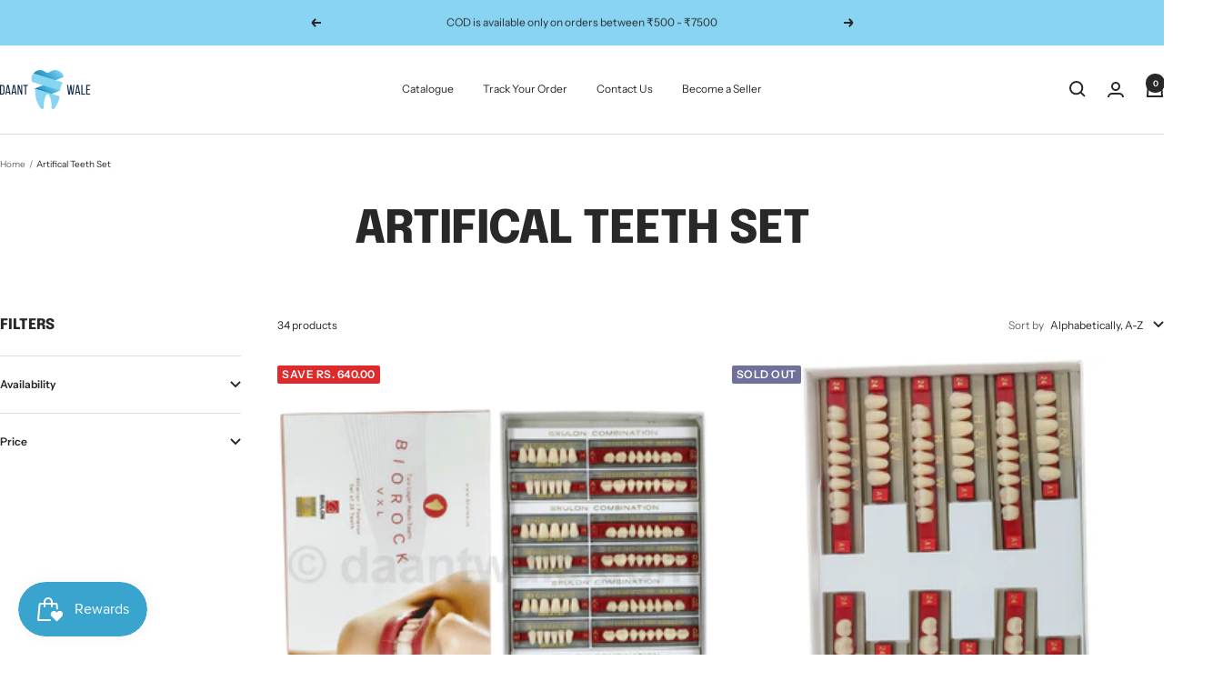

--- FILE ---
content_type: text/html; charset=utf-8
request_url: https://daantwale.com/collections/dental_artificial_teeth
body_size: 48175
content:
<!doctype html><html class="no-js" lang="en" dir="ltr">
  <head>
    <meta charset="utf-8">
    <meta name="viewport" content="width=device-width, initial-scale=1.0, height=device-height, minimum-scale=1.0, maximum-scale=1.0">
    <meta name="theme-color" content="#ffffff">

    <title>Buy Artifical Teeth Online at Best Price (Only For Dentists)</title><meta name="description" content="Buy Brulon Biorock, MR Dental Medilux, Medicryl, Orateek, Truton, Premadent, Rolex, Full Set, Molar Set, Set of 8, Set of 6, Upper Set, Lower Set Online at Best Price in India from DaantWale.com - India’s Biggest Dental Store. Upto 50% Discount. Fast Shipping. COD Available. 24/7 Customer Support. 100% Purchase Protection."><link rel="canonical" href="https://daantwale.com/collections/dental_artificial_teeth"><link rel="shortcut icon" href="//daantwale.com/cdn/shop/files/darvesh_logo-03_4d9e1ec8-2083-4d1a-b29f-a4ed967ad05e.png?v=1614326380&width=96" type="image/png"><link rel="preconnect" href="https://cdn.shopify.com">
    <link rel="dns-prefetch" href="https://productreviews.shopifycdn.com">
    <link rel="dns-prefetch" href="https://www.google-analytics.com"><link rel="preconnect" href="https://fonts.shopifycdn.com" crossorigin><link rel="preload" as="style" href="//daantwale.com/cdn/shop/t/15/assets/theme.css?v=63478811914582994961756295153">
    <link rel="preload" as="script" href="//daantwale.com/cdn/shop/t/15/assets/vendor.js?v=32643890569905814191756295153">
    <link rel="preload" as="script" href="//daantwale.com/cdn/shop/t/15/assets/theme.js?v=13336148083894211201756295153"><meta property="og:type" content="website">
  <meta property="og:title" content="Artifical Teeth Set"><meta property="og:description" content="Buy Brulon Biorock, MR Dental Medilux, Medicryl, Orateek, Truton, Premadent, Rolex, Full Set, Molar Set, Set of 8, Set of 6, Upper Set, Lower Set Online at Best Price in India from DaantWale.com - India’s Biggest Dental Store. Upto 50% Discount. Fast Shipping. COD Available. 24/7 Customer Support. 100% Purchase Protection."><meta property="og:url" content="https://daantwale.com/collections/dental_artificial_teeth">
<meta property="og:site_name" content="DaantWale.com"><meta name="twitter:card" content="summary"><meta name="twitter:title" content="Artifical Teeth Set">
  <meta name="twitter:description" content="">
    <script type="application/ld+json">
  {
    "@context": "https://schema.org",
    "@type": "BreadcrumbList",
    "itemListElement": [{
        "@type": "ListItem",
        "position": 1,
        "name": "Home",
        "item": "https://daantwale.com"
      },{
            "@type": "ListItem",
            "position": 2,
            "name": "Artifical Teeth Set",
            "item": "https://daantwale.com/collections/dental_artificial_teeth"
          }]
  }
</script>
    <link rel="preload" href="//daantwale.com/cdn/fonts/epilogue/epilogue_n8.fce680a466ed4f23f54385c46aa2c014c51d421a.woff2" as="font" type="font/woff2" crossorigin><link rel="preload" href="//daantwale.com/cdn/fonts/instrument_sans/instrumentsans_n4.db86542ae5e1596dbdb28c279ae6c2086c4c5bfa.woff2" as="font" type="font/woff2" crossorigin><style>
  /* Typography (heading) */
  @font-face {
  font-family: Epilogue;
  font-weight: 800;
  font-style: normal;
  font-display: swap;
  src: url("//daantwale.com/cdn/fonts/epilogue/epilogue_n8.fce680a466ed4f23f54385c46aa2c014c51d421a.woff2") format("woff2"),
       url("//daantwale.com/cdn/fonts/epilogue/epilogue_n8.2961970d19583d06f062e98ceb588027397f5810.woff") format("woff");
}

@font-face {
  font-family: Epilogue;
  font-weight: 800;
  font-style: italic;
  font-display: swap;
  src: url("//daantwale.com/cdn/fonts/epilogue/epilogue_i8.ff761dcfbf0a5437130c88f1b2679b905f7ed608.woff2") format("woff2"),
       url("//daantwale.com/cdn/fonts/epilogue/epilogue_i8.e7ca0c6d6c4d73469c08f9b99e243b2e63239caf.woff") format("woff");
}

/* Typography (body) */
  @font-face {
  font-family: "Instrument Sans";
  font-weight: 400;
  font-style: normal;
  font-display: swap;
  src: url("//daantwale.com/cdn/fonts/instrument_sans/instrumentsans_n4.db86542ae5e1596dbdb28c279ae6c2086c4c5bfa.woff2") format("woff2"),
       url("//daantwale.com/cdn/fonts/instrument_sans/instrumentsans_n4.510f1b081e58d08c30978f465518799851ef6d8b.woff") format("woff");
}

@font-face {
  font-family: "Instrument Sans";
  font-weight: 400;
  font-style: italic;
  font-display: swap;
  src: url("//daantwale.com/cdn/fonts/instrument_sans/instrumentsans_i4.028d3c3cd8d085648c808ceb20cd2fd1eb3560e5.woff2") format("woff2"),
       url("//daantwale.com/cdn/fonts/instrument_sans/instrumentsans_i4.7e90d82df8dee29a99237cd19cc529d2206706a2.woff") format("woff");
}

@font-face {
  font-family: "Instrument Sans";
  font-weight: 600;
  font-style: normal;
  font-display: swap;
  src: url("//daantwale.com/cdn/fonts/instrument_sans/instrumentsans_n6.27dc66245013a6f7f317d383a3cc9a0c347fb42d.woff2") format("woff2"),
       url("//daantwale.com/cdn/fonts/instrument_sans/instrumentsans_n6.1a71efbeeb140ec495af80aad612ad55e19e6d0e.woff") format("woff");
}

@font-face {
  font-family: "Instrument Sans";
  font-weight: 600;
  font-style: italic;
  font-display: swap;
  src: url("//daantwale.com/cdn/fonts/instrument_sans/instrumentsans_i6.ba8063f6adfa1e7ffe690cc5efa600a1e0a8ec32.woff2") format("woff2"),
       url("//daantwale.com/cdn/fonts/instrument_sans/instrumentsans_i6.a5bb29b76a0bb820ddaa9417675a5d0bafaa8c1f.woff") format("woff");
}

:root {--heading-color: 40, 40, 40;
    --text-color: 40, 40, 40;
    --background: 255, 255, 255;
    --secondary-background: 245, 245, 245;
    --border-color: 223, 223, 223;
    --border-color-darker: 169, 169, 169;
    --success-color: 46, 158, 123;
    --success-background: 213, 236, 229;
    --error-color: 222, 42, 42;
    --error-background: 253, 240, 240;
    --primary-button-background: 57, 164, 206;
    --primary-button-text-color: 255, 255, 255;
    --secondary-button-background: 137, 212, 243;
    --secondary-button-text-color: 40, 40, 40;
    --product-star-rating: 246, 164, 41;
    --product-on-sale-accent: 222, 42, 42;
    --product-sold-out-accent: 111, 113, 155;
    --product-custom-label-background: 64, 93, 230;
    --product-custom-label-text-color: 255, 255, 255;
    --product-custom-label-2-background: 243, 255, 52;
    --product-custom-label-2-text-color: 0, 0, 0;
    --product-low-stock-text-color: 222, 42, 42;
    --product-in-stock-text-color: 46, 158, 123;
    --loading-bar-background: 40, 40, 40;

    /* We duplicate some "base" colors as root colors, which is useful to use on drawer elements or popover without. Those should not be overridden to avoid issues */
    --root-heading-color: 40, 40, 40;
    --root-text-color: 40, 40, 40;
    --root-background: 255, 255, 255;
    --root-border-color: 223, 223, 223;
    --root-primary-button-background: 57, 164, 206;
    --root-primary-button-text-color: 255, 255, 255;

    --base-font-size: 12px;
    --heading-font-family: Epilogue, sans-serif;
    --heading-font-weight: 800;
    --heading-font-style: normal;
    --heading-text-transform: uppercase;
    --text-font-family: "Instrument Sans", sans-serif;
    --text-font-weight: 400;
    --text-font-style: normal;
    --text-font-bold-weight: 600;

    /* Typography (font size) */
    --heading-xxsmall-font-size: 10px;
    --heading-xsmall-font-size: 10px;
    --heading-small-font-size: 11px;
    --heading-large-font-size: 32px;
    --heading-h1-font-size: 32px;
    --heading-h2-font-size: 28px;
    --heading-h3-font-size: 26px;
    --heading-h4-font-size: 22px;
    --heading-h5-font-size: 18px;
    --heading-h6-font-size: 16px;

    /* Control the look and feel of the theme by changing radius of various elements */
    --button-border-radius: 0px;
    --block-border-radius: 32px;
    --block-border-radius-reduced: 16px;
    --color-swatch-border-radius: 0px;

    /* Button size */
    --button-height: 48px;
    --button-small-height: 40px;

    /* Form related */
    --form-input-field-height: 48px;
    --form-input-gap: 16px;
    --form-submit-margin: 24px;

    /* Product listing related variables */
    --product-list-block-spacing: 32px;

    /* Video related */
    --play-button-background: 255, 255, 255;
    --play-button-arrow: 40, 40, 40;

    /* RTL support */
    --transform-logical-flip: 1;
    --transform-origin-start: left;
    --transform-origin-end: right;

    /* Other */
    --zoom-cursor-svg-url: url(//daantwale.com/cdn/shop/t/15/assets/zoom-cursor.svg?v=39908859784506347231756295167);
    --arrow-right-svg-url: url(//daantwale.com/cdn/shop/t/15/assets/arrow-right.svg?v=40046868119262634591756295167);
    --arrow-left-svg-url: url(//daantwale.com/cdn/shop/t/15/assets/arrow-left.svg?v=158856395986752206651756295167);

    /* Some useful variables that we can reuse in our CSS. Some explanation are needed for some of them:
       - container-max-width-minus-gutters: represents the container max width without the edge gutters
       - container-outer-width: considering the screen width, represent all the space outside the container
       - container-outer-margin: same as container-outer-width but get set to 0 inside a container
       - container-inner-width: the effective space inside the container (minus gutters)
       - grid-column-width: represents the width of a single column of the grid
       - vertical-breather: this is a variable that defines the global "spacing" between sections, and inside the section
                            to create some "breath" and minimum spacing
     */
    --container-max-width: 1600px;
    --container-gutter: 24px;
    --container-max-width-minus-gutters: calc(var(--container-max-width) - (var(--container-gutter)) * 2);
    --container-outer-width: max(calc((100vw - var(--container-max-width-minus-gutters)) / 2), var(--container-gutter));
    --container-outer-margin: var(--container-outer-width);
    --container-inner-width: calc(100vw - var(--container-outer-width) * 2);

    --grid-column-count: 10;
    --grid-gap: 24px;
    --grid-column-width: calc((100vw - var(--container-outer-width) * 2 - var(--grid-gap) * (var(--grid-column-count) - 1)) / var(--grid-column-count));

    --vertical-breather: 48px;
    --vertical-breather-tight: 48px;

    /* Shopify related variables */
    --payment-terms-background-color: #ffffff;
  }

  @media screen and (min-width: 741px) {
    :root {
      --container-gutter: 40px;
      --grid-column-count: 20;
      --vertical-breather: 64px;
      --vertical-breather-tight: 64px;

      /* Typography (font size) */
      --heading-xsmall-font-size: 11px;
      --heading-small-font-size: 12px;
      --heading-large-font-size: 48px;
      --heading-h1-font-size: 48px;
      --heading-h2-font-size: 36px;
      --heading-h3-font-size: 30px;
      --heading-h4-font-size: 22px;
      --heading-h5-font-size: 18px;
      --heading-h6-font-size: 16px;

      /* Form related */
      --form-input-field-height: 52px;
      --form-submit-margin: 32px;

      /* Button size */
      --button-height: 52px;
      --button-small-height: 44px;
    }
  }

  @media screen and (min-width: 1200px) {
    :root {
      --vertical-breather: 80px;
      --vertical-breather-tight: 64px;
      --product-list-block-spacing: 48px;

      /* Typography */
      --heading-large-font-size: 58px;
      --heading-h1-font-size: 50px;
      --heading-h2-font-size: 44px;
      --heading-h3-font-size: 32px;
      --heading-h4-font-size: 26px;
      --heading-h5-font-size: 22px;
      --heading-h6-font-size: 16px;
    }
  }

  @media screen and (min-width: 1600px) {
    :root {
      --vertical-breather: 90px;
      --vertical-breather-tight: 64px;
    }
  }
</style>
    <script>
  // This allows to expose several variables to the global scope, to be used in scripts
  window.themeVariables = {
    settings: {
      direction: "ltr",
      pageType: "collection",
      cartCount: 0,
      moneyFormat: "Rs. {{amount}}",
      moneyWithCurrencyFormat: "Rs. {{amount}}",
      showVendor: false,
      discountMode: "saving",
      currencyCodeEnabled: false,
      cartType: "drawer",
      cartCurrency: "INR",
      mobileZoomFactor: 2.5
    },

    routes: {
      host: "daantwale.com",
      rootUrl: "\/",
      rootUrlWithoutSlash: '',
      cartUrl: "\/cart",
      cartAddUrl: "\/cart\/add",
      cartChangeUrl: "\/cart\/change",
      searchUrl: "\/search",
      predictiveSearchUrl: "\/search\/suggest",
      productRecommendationsUrl: "\/recommendations\/products"
    },

    strings: {
      accessibilityDelete: "Delete",
      accessibilityClose: "Close",
      collectionSoldOut: "Sold out",
      collectionDiscount: "Save @savings@",
      productSalePrice: "Sale price",
      productRegularPrice: "Regular price",
      productFormUnavailable: "Unavailable",
      productFormSoldOut: "Sold out",
      productFormPreOrder: "Pre-order",
      productFormAddToCart: "Add to cart",
      searchNoResults: "No results could be found.",
      searchNewSearch: "New search",
      searchProducts: "Products",
      searchArticles: "Journal",
      searchPages: "Pages",
      searchCollections: "Collections",
      cartViewCart: "View cart",
      cartItemAdded: "Item added to your cart!",
      cartItemAddedShort: "Added to your cart!",
      cartAddOrderNote: "Add order note",
      cartEditOrderNote: "Edit order note",
      shippingEstimatorNoResults: "Sorry, we do not ship to your address.",
      shippingEstimatorOneResult: "There is one shipping rate for your address:",
      shippingEstimatorMultipleResults: "There are several shipping rates for your address:",
      shippingEstimatorError: "One or more error occurred while retrieving shipping rates:"
    },

    libs: {
      flickity: "\/\/daantwale.com\/cdn\/shop\/t\/15\/assets\/flickity.js?v=176646718982628074891756295153",
      photoswipe: "\/\/daantwale.com\/cdn\/shop\/t\/15\/assets\/photoswipe.js?v=132268647426145925301756295153",
      qrCode: "\/\/daantwale.com\/cdn\/shopifycloud\/storefront\/assets\/themes_support\/vendor\/qrcode-3f2b403b.js"
    },

    breakpoints: {
      phone: 'screen and (max-width: 740px)',
      tablet: 'screen and (min-width: 741px) and (max-width: 999px)',
      tabletAndUp: 'screen and (min-width: 741px)',
      pocket: 'screen and (max-width: 999px)',
      lap: 'screen and (min-width: 1000px) and (max-width: 1199px)',
      lapAndUp: 'screen and (min-width: 1000px)',
      desktop: 'screen and (min-width: 1200px)',
      wide: 'screen and (min-width: 1400px)'
    }
  };

  window.addEventListener('pageshow', async () => {
    const cartContent = await (await fetch(`${window.themeVariables.routes.cartUrl}.js`, {cache: 'reload'})).json();
    document.documentElement.dispatchEvent(new CustomEvent('cart:refresh', {detail: {cart: cartContent}}));
  });

  if ('noModule' in HTMLScriptElement.prototype) {
    // Old browsers (like IE) that does not support module will be considered as if not executing JS at all
    document.documentElement.className = document.documentElement.className.replace('no-js', 'js');

    requestAnimationFrame(() => {
      const viewportHeight = (window.visualViewport ? window.visualViewport.height : document.documentElement.clientHeight);
      document.documentElement.style.setProperty('--window-height',viewportHeight + 'px');
    });
  }</script>

    <link rel="stylesheet" href="//daantwale.com/cdn/shop/t/15/assets/theme.css?v=63478811914582994961756295153">

    <script src="//daantwale.com/cdn/shop/t/15/assets/vendor.js?v=32643890569905814191756295153" defer></script>
    <script src="//daantwale.com/cdn/shop/t/15/assets/theme.js?v=13336148083894211201756295153" defer></script>
    <script src="//daantwale.com/cdn/shop/t/15/assets/custom.js?v=167639537848865775061756295153" defer></script>

    <script>window.performance && window.performance.mark && window.performance.mark('shopify.content_for_header.start');</script><meta name="google-site-verification" content="ZWf0lONsIcPACrjgu64ofInwU5d3h4tIZFNAMcIwewk">
<meta id="shopify-digital-wallet" name="shopify-digital-wallet" content="/52437057727/digital_wallets/dialog">
<link rel="alternate" type="application/atom+xml" title="Feed" href="/collections/dental_artificial_teeth.atom" />
<link rel="alternate" type="application/json+oembed" href="https://daantwale.com/collections/dental_artificial_teeth.oembed">
<script async="async" src="/checkouts/internal/preloads.js?locale=en-IN"></script>
<script id="shopify-features" type="application/json">{"accessToken":"292a219fe12b83d8454f1bd8f07314c0","betas":["rich-media-storefront-analytics"],"domain":"daantwale.com","predictiveSearch":true,"shopId":52437057727,"locale":"en"}</script>
<script>var Shopify = Shopify || {};
Shopify.shop = "daant-wale.myshopify.com";
Shopify.locale = "en";
Shopify.currency = {"active":"INR","rate":"1.0"};
Shopify.country = "IN";
Shopify.theme = {"name":"Updated copy of Updated copy of Focal 12.4.0","id":145053319359,"schema_name":"Focal","schema_version":"12.7.1","theme_store_id":714,"role":"main"};
Shopify.theme.handle = "null";
Shopify.theme.style = {"id":null,"handle":null};
Shopify.cdnHost = "daantwale.com/cdn";
Shopify.routes = Shopify.routes || {};
Shopify.routes.root = "/";</script>
<script type="module">!function(o){(o.Shopify=o.Shopify||{}).modules=!0}(window);</script>
<script>!function(o){function n(){var o=[];function n(){o.push(Array.prototype.slice.apply(arguments))}return n.q=o,n}var t=o.Shopify=o.Shopify||{};t.loadFeatures=n(),t.autoloadFeatures=n()}(window);</script>
<script id="shop-js-analytics" type="application/json">{"pageType":"collection"}</script>
<script defer="defer" async type="module" src="//daantwale.com/cdn/shopifycloud/shop-js/modules/v2/client.init-shop-cart-sync_C5BV16lS.en.esm.js"></script>
<script defer="defer" async type="module" src="//daantwale.com/cdn/shopifycloud/shop-js/modules/v2/chunk.common_CygWptCX.esm.js"></script>
<script type="module">
  await import("//daantwale.com/cdn/shopifycloud/shop-js/modules/v2/client.init-shop-cart-sync_C5BV16lS.en.esm.js");
await import("//daantwale.com/cdn/shopifycloud/shop-js/modules/v2/chunk.common_CygWptCX.esm.js");

  window.Shopify.SignInWithShop?.initShopCartSync?.({"fedCMEnabled":true,"windoidEnabled":true});

</script>
<script>(function() {
  var isLoaded = false;
  function asyncLoad() {
    if (isLoaded) return;
    isLoaded = true;
    var urls = ["https:\/\/rec.autocommerce.io\/recommender_javascript?shop=daant-wale.myshopify.com","https:\/\/sapp.multivariants.com\/gate\/out\/sys\/js\/init.js?shop=daant-wale.myshopify.com","https:\/\/static2.rapidsearch.dev\/resultpage.js?shop=daant-wale.myshopify.com","https:\/\/cdn.shopify.com\/s\/files\/1\/0683\/1371\/0892\/files\/splmn-shopify-prod-August-31.min.js?v=1693985059\u0026shop=daant-wale.myshopify.com","https:\/\/load.fomo.com\/api\/v1\/SFdZLeYp9NatoFijGXI1aQ\/load.js?shop=daant-wale.myshopify.com","https:\/\/sr-cdn.shiprocket.in\/sr-promise\/static\/uc.js?channel_id=4\u0026sr_company_id=1059535\u0026shop=daant-wale.myshopify.com","https:\/\/api.fastbundle.co\/scripts\/src.js?shop=daant-wale.myshopify.com","https:\/\/api.fastbundle.co\/scripts\/script_tag.js?shop=daant-wale.myshopify.com"];
    for (var i = 0; i < urls.length; i++) {
      var s = document.createElement('script');
      s.type = 'text/javascript';
      s.async = true;
      s.src = urls[i];
      var x = document.getElementsByTagName('script')[0];
      x.parentNode.insertBefore(s, x);
    }
  };
  if(window.attachEvent) {
    window.attachEvent('onload', asyncLoad);
  } else {
    window.addEventListener('load', asyncLoad, false);
  }
})();</script>
<script id="__st">var __st={"a":52437057727,"offset":19800,"reqid":"47bd3ef4-f789-499a-a86f-d9ea551e0788-1768650627","pageurl":"daantwale.com\/collections\/dental_artificial_teeth","u":"919286dabb11","p":"collection","rtyp":"collection","rid":284618162367};</script>
<script>window.ShopifyPaypalV4VisibilityTracking = true;</script>
<script id="captcha-bootstrap">!function(){'use strict';const t='contact',e='account',n='new_comment',o=[[t,t],['blogs',n],['comments',n],[t,'customer']],c=[[e,'customer_login'],[e,'guest_login'],[e,'recover_customer_password'],[e,'create_customer']],r=t=>t.map((([t,e])=>`form[action*='/${t}']:not([data-nocaptcha='true']) input[name='form_type'][value='${e}']`)).join(','),a=t=>()=>t?[...document.querySelectorAll(t)].map((t=>t.form)):[];function s(){const t=[...o],e=r(t);return a(e)}const i='password',u='form_key',d=['recaptcha-v3-token','g-recaptcha-response','h-captcha-response',i],f=()=>{try{return window.sessionStorage}catch{return}},m='__shopify_v',_=t=>t.elements[u];function p(t,e,n=!1){try{const o=window.sessionStorage,c=JSON.parse(o.getItem(e)),{data:r}=function(t){const{data:e,action:n}=t;return t[m]||n?{data:e,action:n}:{data:t,action:n}}(c);for(const[e,n]of Object.entries(r))t.elements[e]&&(t.elements[e].value=n);n&&o.removeItem(e)}catch(o){console.error('form repopulation failed',{error:o})}}const l='form_type',E='cptcha';function T(t){t.dataset[E]=!0}const w=window,h=w.document,L='Shopify',v='ce_forms',y='captcha';let A=!1;((t,e)=>{const n=(g='f06e6c50-85a8-45c8-87d0-21a2b65856fe',I='https://cdn.shopify.com/shopifycloud/storefront-forms-hcaptcha/ce_storefront_forms_captcha_hcaptcha.v1.5.2.iife.js',D={infoText:'Protected by hCaptcha',privacyText:'Privacy',termsText:'Terms'},(t,e,n)=>{const o=w[L][v],c=o.bindForm;if(c)return c(t,g,e,D).then(n);var r;o.q.push([[t,g,e,D],n]),r=I,A||(h.body.append(Object.assign(h.createElement('script'),{id:'captcha-provider',async:!0,src:r})),A=!0)});var g,I,D;w[L]=w[L]||{},w[L][v]=w[L][v]||{},w[L][v].q=[],w[L][y]=w[L][y]||{},w[L][y].protect=function(t,e){n(t,void 0,e),T(t)},Object.freeze(w[L][y]),function(t,e,n,w,h,L){const[v,y,A,g]=function(t,e,n){const i=e?o:[],u=t?c:[],d=[...i,...u],f=r(d),m=r(i),_=r(d.filter((([t,e])=>n.includes(e))));return[a(f),a(m),a(_),s()]}(w,h,L),I=t=>{const e=t.target;return e instanceof HTMLFormElement?e:e&&e.form},D=t=>v().includes(t);t.addEventListener('submit',(t=>{const e=I(t);if(!e)return;const n=D(e)&&!e.dataset.hcaptchaBound&&!e.dataset.recaptchaBound,o=_(e),c=g().includes(e)&&(!o||!o.value);(n||c)&&t.preventDefault(),c&&!n&&(function(t){try{if(!f())return;!function(t){const e=f();if(!e)return;const n=_(t);if(!n)return;const o=n.value;o&&e.removeItem(o)}(t);const e=Array.from(Array(32),(()=>Math.random().toString(36)[2])).join('');!function(t,e){_(t)||t.append(Object.assign(document.createElement('input'),{type:'hidden',name:u})),t.elements[u].value=e}(t,e),function(t,e){const n=f();if(!n)return;const o=[...t.querySelectorAll(`input[type='${i}']`)].map((({name:t})=>t)),c=[...d,...o],r={};for(const[a,s]of new FormData(t).entries())c.includes(a)||(r[a]=s);n.setItem(e,JSON.stringify({[m]:1,action:t.action,data:r}))}(t,e)}catch(e){console.error('failed to persist form',e)}}(e),e.submit())}));const S=(t,e)=>{t&&!t.dataset[E]&&(n(t,e.some((e=>e===t))),T(t))};for(const o of['focusin','change'])t.addEventListener(o,(t=>{const e=I(t);D(e)&&S(e,y())}));const B=e.get('form_key'),M=e.get(l),P=B&&M;t.addEventListener('DOMContentLoaded',(()=>{const t=y();if(P)for(const e of t)e.elements[l].value===M&&p(e,B);[...new Set([...A(),...v().filter((t=>'true'===t.dataset.shopifyCaptcha))])].forEach((e=>S(e,t)))}))}(h,new URLSearchParams(w.location.search),n,t,e,['guest_login'])})(!0,!0)}();</script>
<script integrity="sha256-4kQ18oKyAcykRKYeNunJcIwy7WH5gtpwJnB7kiuLZ1E=" data-source-attribution="shopify.loadfeatures" defer="defer" src="//daantwale.com/cdn/shopifycloud/storefront/assets/storefront/load_feature-a0a9edcb.js" crossorigin="anonymous"></script>
<script data-source-attribution="shopify.dynamic_checkout.dynamic.init">var Shopify=Shopify||{};Shopify.PaymentButton=Shopify.PaymentButton||{isStorefrontPortableWallets:!0,init:function(){window.Shopify.PaymentButton.init=function(){};var t=document.createElement("script");t.src="https://daantwale.com/cdn/shopifycloud/portable-wallets/latest/portable-wallets.en.js",t.type="module",document.head.appendChild(t)}};
</script>
<script data-source-attribution="shopify.dynamic_checkout.buyer_consent">
  function portableWalletsHideBuyerConsent(e){var t=document.getElementById("shopify-buyer-consent"),n=document.getElementById("shopify-subscription-policy-button");t&&n&&(t.classList.add("hidden"),t.setAttribute("aria-hidden","true"),n.removeEventListener("click",e))}function portableWalletsShowBuyerConsent(e){var t=document.getElementById("shopify-buyer-consent"),n=document.getElementById("shopify-subscription-policy-button");t&&n&&(t.classList.remove("hidden"),t.removeAttribute("aria-hidden"),n.addEventListener("click",e))}window.Shopify?.PaymentButton&&(window.Shopify.PaymentButton.hideBuyerConsent=portableWalletsHideBuyerConsent,window.Shopify.PaymentButton.showBuyerConsent=portableWalletsShowBuyerConsent);
</script>
<script data-source-attribution="shopify.dynamic_checkout.cart.bootstrap">document.addEventListener("DOMContentLoaded",(function(){function t(){return document.querySelector("shopify-accelerated-checkout-cart, shopify-accelerated-checkout")}if(t())Shopify.PaymentButton.init();else{new MutationObserver((function(e,n){t()&&(Shopify.PaymentButton.init(),n.disconnect())})).observe(document.body,{childList:!0,subtree:!0})}}));
</script>

<script>window.performance && window.performance.mark && window.performance.mark('shopify.content_for_header.end');</script>
    


  <script type="text/javascript">
    window.RapidSearchAdmin = false;
  </script>


<!-- BEGIN app block: shopify://apps/simprosys-google-shopping-feed/blocks/core_settings_block/1f0b859e-9fa6-4007-97e8-4513aff5ff3b --><!-- BEGIN: GSF App Core Tags & Scripts by Simprosys Google Shopping Feed -->









<!-- END: GSF App Core Tags & Scripts by Simprosys Google Shopping Feed -->
<!-- END app block --><!-- BEGIN app block: shopify://apps/foxkit-sales-boost/blocks/foxkit-theme-helper/13f41957-6b79-47c1-99a2-e52431f06fff -->
<style data-shopify>
  
  :root {
  	--foxkit-border-radius-btn: 4px;
  	--foxkit-height-btn: 45px;
  	--foxkit-btn-primary-bg: #212121;
  	--foxkit-btn-primary-text: #FFFFFF;
  	--foxkit-btn-primary-hover-bg: #000000;
  	--foxkit-btn-primary-hover-text: #FFFFFF;
  	--foxkit-btn-secondary-bg: #FFFFFF;
  	--foxkit-btn-secondary-text: #000000;
  	--foxkit-btn-secondary-hover-bg: #000000;
  	--foxkit-btn-secondary-hover-text: #FFFFFF;
  	--foxkit-text-color: #666666;
  	--foxkit-heading-text-color: #000000;
  	--foxkit-prices-color: #000000;
  	--foxkit-badge-color: #DA3F3F;
  	--foxkit-border-color: #ebebeb;
  }
  
  .foxkit-critical-hidden {
  	display: none !important;
  }
</style>
<script>
   var ShopifyRootUrl = "\/";
   var _useRootBaseUrl = null
   window.FoxKitThemeHelperEnabled = true;
   window.FoxKitPlugins = window.FoxKitPlugins || {}
   window.FoxKitStrings = window.FoxKitStrings || {}
   window.FoxKitAssets = window.FoxKitAssets || {}
   window.FoxKitModules = window.FoxKitModules || {}
   window.FoxKitSettings = {
     discountPrefix: "FX",
     showWaterMark: true,
     multipleLanguages: false,
     primaryLocale: true,
     combineWithProductDiscounts: false,
     enableAjaxAtc: true,
     discountApplyBy: "shopify_functions",
     foxKitBaseUrl: "foxkit.app",
     shopDomain: "https:\/\/daantwale.com",
     baseUrl: _useRootBaseUrl ? "/" : ShopifyRootUrl.endsWith('/') ? ShopifyRootUrl : ShopifyRootUrl + '/',
     currencyCode: "INR",
     moneyFormat: !!window.MinimogTheme ? window.MinimogSettings.money_format : "Rs. {{amount}}",
     moneyWithCurrencyFormat: "Rs. {{amount}}",
     template: "collection",
     templateName: "collection",
     optimizePerformance: false,routes: {
       root: "\/",
       cart: "\/cart",
       cart_add_url: '/cart/add',
       cart_change_url: '/cart/change',
       cart_update_url: '/cart/update'
     },
     dateNow: "2026\/01\/17 17:20:00+0530 (IST)",
     isMinimogTheme: !!window.MinimogTheme,
     designMode: false,
     pageType: "collection",
     pageUrl: "\/collections\/dental_artificial_teeth",
     selectors: null
   };

  FoxKitStrings = {"en":{"date_format":"MM\/dd\/yyyy","discount_summary":"You will get \u003cstrong\u003e{discount_value} OFF\u003c\/strong\u003e on each product","discount_title":"SPECIAL OFFER","free":"FREE","add_button":"Add","add_to_cart_button":"Add to cart","added_button":"Added","bundle_button":"Add selected item(s)","bundle_select":"Select","bundle_selected":"Selected","bundle_total":"Total price","bundle_saved":"Saved","bundle_this_item":"This item","bundle_warning":"Add at least 1 item to build your bundle","bundle_items_added":"The products in the bundle are added to the cart.","qty_discount_title":"{item_count} item(s) get {discount_value} OFF","qty_discount_note":"on each product","prepurchase_title":"Frequently bought with \"{product_title}\"","prepurchase_added":"You just added","incart_title":"Customers also bought with \"{product_title}\"","sizechart_button":"Size chart","field_name":"Enter your name","field_email":"Enter your email","field_birthday":"Date of birth","discount_noti":"* Discount will be calculated and applied at checkout","fox_discount_noti":"* You are entitled to 1 discount offer of \u003cspan\u003e{price}\u003c\/span\u003e (\u003cspan\u003e{discount_title}\u003c\/span\u003e). This offer \u003cb\u003ecan't be combined\u003c\/b\u003e with any other discount you add here!","bis_open":"Notify me when available","bis_heading":"Back in stock alert 📬","bis_desc":"We will send you a notification as soon as this product is available again.","bis_submit":"Notify me","bis_email":"Your email","bis_name":"Your name","bis_phone":"Your phone number","bis_note":"Your note","bis_signup":"Email me with news and offers","bis_thankyou":"Thank you! We'll send you an email when this product is available!","preorder_discount_title":"🎁 Preorder now to get \u003cstrong\u003e{discount_value} OFF\u003c\/strong\u003e","preorder_shipping_note":"🚚 Item will be delivered on or before \u003cstrong\u003e{eta}\u003c\/strong\u003e","preorder_button":"Pre-order","preorder_badge":"Pre-Order","preorder_end_note":"🔥 Preorder will end at \u003cstrong\u003e{end_time}\u003c\/strong\u003e","required_fields":"Please fill all the required fields(*) before Add to cart!","view_cart":"View cart","shipping_label":"Shipping","item_added_to_cart":"{product_title} is added to cart!","email_used":"Email has already been used!","missing_fields":"Please fill all the required fields(*)","invalid_email":"Email is not valid","copy_button":"Copy","copied_button":"Copied"}};

  FoxKitAssets = {
    sizechart: "https:\/\/cdn.shopify.com\/extensions\/019b8c19-8484-7ce5-89bf-db65367d5a08\/foxkit-extensions-450\/assets\/size-chart.js",
    preorder: "https:\/\/cdn.shopify.com\/extensions\/019b8c19-8484-7ce5-89bf-db65367d5a08\/foxkit-extensions-450\/assets\/preorder.js",
    preorderBadge: "https:\/\/cdn.shopify.com\/extensions\/019b8c19-8484-7ce5-89bf-db65367d5a08\/foxkit-extensions-450\/assets\/preorder-badge.js",
    prePurchase: "https:\/\/cdn.shopify.com\/extensions\/019b8c19-8484-7ce5-89bf-db65367d5a08\/foxkit-extensions-450\/assets\/pre-purchase.js",
    prePurchaseStyle: "https:\/\/cdn.shopify.com\/extensions\/019b8c19-8484-7ce5-89bf-db65367d5a08\/foxkit-extensions-450\/assets\/pre-purchase.css",
    inCart: "https:\/\/cdn.shopify.com\/extensions\/019b8c19-8484-7ce5-89bf-db65367d5a08\/foxkit-extensions-450\/assets\/incart.js",
    inCartStyle: "https:\/\/cdn.shopify.com\/extensions\/019b8c19-8484-7ce5-89bf-db65367d5a08\/foxkit-extensions-450\/assets\/incart.css",
    productCountdown: "https:\/\/cdn.shopify.com\/extensions\/019b8c19-8484-7ce5-89bf-db65367d5a08\/foxkit-extensions-450\/assets\/product-countdown.css"
  }
  FoxKitPlugins.popUpLock = 
  FoxKitPlugins.luckyWheelLock = 

  
  
    FoxKitPlugins.Countdown = Object.values({}).filter(entry => entry.active).map(entry => ({...(entry || {}), locales: !FoxKitSettings.primaryLocale && entry?.locales?.[Shopify.locale]}))
    FoxKitPlugins.PreOrder = Object.values({}).filter(entry => entry.active)
    FoxKitPlugins.PrePurchase = Object.values({}).filter(entry => entry.active)
    FoxKitPlugins.InCart = Object.values({}).filter(entry => entry.active)
    FoxKitPlugins.QuantityDiscount = Object.values({}).filter(entry => entry.active).map(entry => ({...(entry || {}), locales: !FoxKitSettings.primaryLocale && entry?.locales?.[Shopify.locale]}))
    FoxKitPlugins.Bundle = Object.values({}).filter(entry => entry.active).map(entry => ({...(entry || {}), locales: !FoxKitSettings.primaryLocale && entry?.locales?.[Shopify.locale]}));
    FoxKitPlugins.Menus = Object.values({});
    FoxKitPlugins.Menus = FoxKitPlugins.Menus?.map((item) => {
      if (typeof item === 'string') return JSON.parse(item);
      return item;
    });
    FoxKitPlugins.MenuData = Object.values({});
    FoxKitPlugins.MenuData = FoxKitPlugins.MenuData?.map((item) => {
      if (typeof item === 'string') return JSON.parse(item);
      return item;
    });

    

  

  
  FoxKitPlugins.StockCountdown = null;
  if(FoxKitPlugins.StockCountdown) FoxKitPlugins.StockCountdown.locales = !FoxKitSettings.primaryLocale && FoxKitPlugins.StockCountdown?.locales?.[Shopify.locale];

  

  
  
</script>

<link href="//cdn.shopify.com/extensions/019b8c19-8484-7ce5-89bf-db65367d5a08/foxkit-extensions-450/assets/main.css" rel="stylesheet" type="text/css" media="all" />
<script src='https://cdn.shopify.com/extensions/019b8c19-8484-7ce5-89bf-db65367d5a08/foxkit-extensions-450/assets/vendor.js' defer='defer' fetchpriority='high'></script>
<script src='https://cdn.shopify.com/extensions/019b8c19-8484-7ce5-89bf-db65367d5a08/foxkit-extensions-450/assets/main.js' defer='defer' fetchpriority='high'></script>
<script src='https://cdn.shopify.com/extensions/019b8c19-8484-7ce5-89bf-db65367d5a08/foxkit-extensions-450/assets/global.js' defer='defer' fetchpriority='low'></script>
























<!-- END app block --><!-- BEGIN app block: shopify://apps/judge-me-reviews/blocks/judgeme_core/61ccd3b1-a9f2-4160-9fe9-4fec8413e5d8 --><!-- Start of Judge.me Core -->






<link rel="dns-prefetch" href="https://cdnwidget.judge.me">
<link rel="dns-prefetch" href="https://cdn.judge.me">
<link rel="dns-prefetch" href="https://cdn1.judge.me">
<link rel="dns-prefetch" href="https://api.judge.me">

<script data-cfasync='false' class='jdgm-settings-script'>window.jdgmSettings={"pagination":5,"disable_web_reviews":false,"badge_no_review_text":"No reviews","badge_n_reviews_text":"{{ n }} review/reviews","hide_badge_preview_if_no_reviews":true,"badge_hide_text":false,"enforce_center_preview_badge":false,"widget_title":"Customer Reviews","widget_open_form_text":"Write a review","widget_close_form_text":"Cancel review","widget_refresh_page_text":"Refresh page","widget_summary_text":"Based on {{ number_of_reviews }} review/reviews","widget_no_review_text":"Be the first to write a review","widget_name_field_text":"Display name","widget_verified_name_field_text":"Verified Name (public)","widget_name_placeholder_text":"Display name","widget_required_field_error_text":"This field is required.","widget_email_field_text":"Email address","widget_verified_email_field_text":"Verified Email (private, can not be edited)","widget_email_placeholder_text":"Your email address","widget_email_field_error_text":"Please enter a valid email address.","widget_rating_field_text":"Rating","widget_review_title_field_text":"Review Title","widget_review_title_placeholder_text":"Give your review a title","widget_review_body_field_text":"Review content","widget_review_body_placeholder_text":"Start writing here...","widget_pictures_field_text":"Picture/Video (optional)","widget_submit_review_text":"Submit Review","widget_submit_verified_review_text":"Submit Verified Review","widget_submit_success_msg_with_auto_publish":"Thank you! Please refresh the page in a few moments to see your review. You can remove or edit your review by logging into \u003ca href='https://judge.me/login' target='_blank' rel='nofollow noopener'\u003eJudge.me\u003c/a\u003e","widget_submit_success_msg_no_auto_publish":"Thank you! Your review will be published as soon as it is approved by the shop admin. You can remove or edit your review by logging into \u003ca href='https://judge.me/login' target='_blank' rel='nofollow noopener'\u003eJudge.me\u003c/a\u003e","widget_show_default_reviews_out_of_total_text":"Showing {{ n_reviews_shown }} out of {{ n_reviews }} reviews.","widget_show_all_link_text":"Show all","widget_show_less_link_text":"Show less","widget_author_said_text":"{{ reviewer_name }} said:","widget_days_text":"{{ n }} days ago","widget_weeks_text":"{{ n }} week/weeks ago","widget_months_text":"{{ n }} month/months ago","widget_years_text":"{{ n }} year/years ago","widget_yesterday_text":"Yesterday","widget_today_text":"Today","widget_replied_text":"\u003e\u003e {{ shop_name }} replied:","widget_read_more_text":"Read more","widget_reviewer_name_as_initial":"","widget_rating_filter_color":"","widget_rating_filter_see_all_text":"See all reviews","widget_sorting_most_recent_text":"Most Recent","widget_sorting_highest_rating_text":"Highest Rating","widget_sorting_lowest_rating_text":"Lowest Rating","widget_sorting_with_pictures_text":"Only Pictures","widget_sorting_most_helpful_text":"Most Helpful","widget_open_question_form_text":"Ask a question","widget_reviews_subtab_text":"Reviews","widget_questions_subtab_text":"Questions","widget_question_label_text":"Question","widget_answer_label_text":"Answer","widget_question_placeholder_text":"Write your question here","widget_submit_question_text":"Submit Question","widget_question_submit_success_text":"Thank you for your question! We will notify you once it gets answered.","verified_badge_text":"Verified","verified_badge_bg_color":"","verified_badge_text_color":"","verified_badge_placement":"left-of-reviewer-name","widget_review_max_height":"","widget_hide_border":false,"widget_social_share":false,"widget_thumb":false,"widget_review_location_show":false,"widget_location_format":"","all_reviews_include_out_of_store_products":true,"all_reviews_out_of_store_text":"(out of store)","all_reviews_pagination":100,"all_reviews_product_name_prefix_text":"about","enable_review_pictures":true,"enable_question_anwser":false,"widget_theme":"","review_date_format":"dd/mm/yyyy","default_sort_method":"most-recent","widget_product_reviews_subtab_text":"Product Reviews","widget_shop_reviews_subtab_text":"Shop Reviews","widget_other_products_reviews_text":"Reviews for other products","widget_store_reviews_subtab_text":"Store reviews","widget_no_store_reviews_text":"This store hasn't received any reviews yet","widget_web_restriction_product_reviews_text":"This product hasn't received any reviews yet","widget_no_items_text":"No items found","widget_show_more_text":"Show more","widget_write_a_store_review_text":"Write a Store Review","widget_other_languages_heading":"Reviews in Other Languages","widget_translate_review_text":"Translate review to {{ language }}","widget_translating_review_text":"Translating...","widget_show_original_translation_text":"Show original ({{ language }})","widget_translate_review_failed_text":"Review couldn't be translated.","widget_translate_review_retry_text":"Retry","widget_translate_review_try_again_later_text":"Try again later","show_product_url_for_grouped_product":false,"widget_sorting_pictures_first_text":"Pictures First","show_pictures_on_all_rev_page_mobile":false,"show_pictures_on_all_rev_page_desktop":false,"floating_tab_hide_mobile_install_preference":false,"floating_tab_button_name":"★ Reviews","floating_tab_title":"Let customers speak for us","floating_tab_button_color":"","floating_tab_button_background_color":"","floating_tab_url":"","floating_tab_url_enabled":false,"floating_tab_tab_style":"text","all_reviews_text_badge_text":"Customers rate us {{ shop.metafields.judgeme.all_reviews_rating | round: 1 }}/5 based on {{ shop.metafields.judgeme.all_reviews_count }} reviews.","all_reviews_text_badge_text_branded_style":"{{ shop.metafields.judgeme.all_reviews_rating | round: 1 }} out of 5 stars based on {{ shop.metafields.judgeme.all_reviews_count }} reviews","is_all_reviews_text_badge_a_link":false,"show_stars_for_all_reviews_text_badge":false,"all_reviews_text_badge_url":"","all_reviews_text_style":"text","all_reviews_text_color_style":"judgeme_brand_color","all_reviews_text_color":"#108474","all_reviews_text_show_jm_brand":true,"featured_carousel_show_header":true,"featured_carousel_title":"Let customers speak for us","testimonials_carousel_title":"Customers are saying","videos_carousel_title":"Real customer stories","cards_carousel_title":"Customers are saying","featured_carousel_count_text":"from {{ n }} reviews","featured_carousel_add_link_to_all_reviews_page":false,"featured_carousel_url":"","featured_carousel_show_images":true,"featured_carousel_autoslide_interval":5,"featured_carousel_arrows_on_the_sides":false,"featured_carousel_height":250,"featured_carousel_width":80,"featured_carousel_image_size":0,"featured_carousel_image_height":250,"featured_carousel_arrow_color":"#eeeeee","verified_count_badge_style":"vintage","verified_count_badge_orientation":"horizontal","verified_count_badge_color_style":"judgeme_brand_color","verified_count_badge_color":"#108474","is_verified_count_badge_a_link":false,"verified_count_badge_url":"","verified_count_badge_show_jm_brand":true,"widget_rating_preset_default":5,"widget_first_sub_tab":"product-reviews","widget_show_histogram":true,"widget_histogram_use_custom_color":false,"widget_pagination_use_custom_color":false,"widget_star_use_custom_color":false,"widget_verified_badge_use_custom_color":false,"widget_write_review_use_custom_color":false,"picture_reminder_submit_button":"Upload Pictures","enable_review_videos":false,"mute_video_by_default":false,"widget_sorting_videos_first_text":"Videos First","widget_review_pending_text":"Pending","featured_carousel_items_for_large_screen":3,"social_share_options_order":"Facebook,Twitter","remove_microdata_snippet":true,"disable_json_ld":false,"enable_json_ld_products":false,"preview_badge_show_question_text":false,"preview_badge_no_question_text":"No questions","preview_badge_n_question_text":"{{ number_of_questions }} question/questions","qa_badge_show_icon":false,"qa_badge_position":"same-row","remove_judgeme_branding":false,"widget_add_search_bar":false,"widget_search_bar_placeholder":"Search","widget_sorting_verified_only_text":"Verified only","featured_carousel_theme":"default","featured_carousel_show_rating":true,"featured_carousel_show_title":true,"featured_carousel_show_body":true,"featured_carousel_show_date":false,"featured_carousel_show_reviewer":true,"featured_carousel_show_product":false,"featured_carousel_header_background_color":"#108474","featured_carousel_header_text_color":"#ffffff","featured_carousel_name_product_separator":"reviewed","featured_carousel_full_star_background":"#108474","featured_carousel_empty_star_background":"#dadada","featured_carousel_vertical_theme_background":"#f9fafb","featured_carousel_verified_badge_enable":false,"featured_carousel_verified_badge_color":"#108474","featured_carousel_border_style":"round","featured_carousel_review_line_length_limit":3,"featured_carousel_more_reviews_button_text":"Read more reviews","featured_carousel_view_product_button_text":"View product","all_reviews_page_load_reviews_on":"scroll","all_reviews_page_load_more_text":"Load More Reviews","disable_fb_tab_reviews":false,"enable_ajax_cdn_cache":false,"widget_public_name_text":"displayed publicly like","default_reviewer_name":"John Smith","default_reviewer_name_has_non_latin":true,"widget_reviewer_anonymous":"Anonymous","medals_widget_title":"Judge.me Review Medals","medals_widget_background_color":"#f9fafb","medals_widget_position":"footer_all_pages","medals_widget_border_color":"#f9fafb","medals_widget_verified_text_position":"left","medals_widget_use_monochromatic_version":false,"medals_widget_elements_color":"#108474","show_reviewer_avatar":true,"widget_invalid_yt_video_url_error_text":"Not a YouTube video URL","widget_max_length_field_error_text":"Please enter no more than {0} characters.","widget_show_country_flag":false,"widget_show_collected_via_shop_app":true,"widget_verified_by_shop_badge_style":"light","widget_verified_by_shop_text":"Verified by Shop","widget_show_photo_gallery":false,"widget_load_with_code_splitting":true,"widget_ugc_install_preference":false,"widget_ugc_title":"Made by us, Shared by you","widget_ugc_subtitle":"Tag us to see your picture featured in our page","widget_ugc_arrows_color":"#ffffff","widget_ugc_primary_button_text":"Buy Now","widget_ugc_primary_button_background_color":"#108474","widget_ugc_primary_button_text_color":"#ffffff","widget_ugc_primary_button_border_width":"0","widget_ugc_primary_button_border_style":"none","widget_ugc_primary_button_border_color":"#108474","widget_ugc_primary_button_border_radius":"25","widget_ugc_secondary_button_text":"Load More","widget_ugc_secondary_button_background_color":"#ffffff","widget_ugc_secondary_button_text_color":"#108474","widget_ugc_secondary_button_border_width":"2","widget_ugc_secondary_button_border_style":"solid","widget_ugc_secondary_button_border_color":"#108474","widget_ugc_secondary_button_border_radius":"25","widget_ugc_reviews_button_text":"View Reviews","widget_ugc_reviews_button_background_color":"#ffffff","widget_ugc_reviews_button_text_color":"#108474","widget_ugc_reviews_button_border_width":"2","widget_ugc_reviews_button_border_style":"solid","widget_ugc_reviews_button_border_color":"#108474","widget_ugc_reviews_button_border_radius":"25","widget_ugc_reviews_button_link_to":"judgeme-reviews-page","widget_ugc_show_post_date":true,"widget_ugc_max_width":"800","widget_rating_metafield_value_type":true,"widget_primary_color":"#108474","widget_enable_secondary_color":false,"widget_secondary_color":"#edf5f5","widget_summary_average_rating_text":"{{ average_rating }} out of 5","widget_media_grid_title":"Customer photos \u0026 videos","widget_media_grid_see_more_text":"See more","widget_round_style":false,"widget_show_product_medals":true,"widget_verified_by_judgeme_text":"Verified by Judge.me","widget_show_store_medals":true,"widget_verified_by_judgeme_text_in_store_medals":"Verified by Judge.me","widget_media_field_exceed_quantity_message":"Sorry, we can only accept {{ max_media }} for one review.","widget_media_field_exceed_limit_message":"{{ file_name }} is too large, please select a {{ media_type }} less than {{ size_limit }}MB.","widget_review_submitted_text":"Review Submitted!","widget_question_submitted_text":"Question Submitted!","widget_close_form_text_question":"Cancel","widget_write_your_answer_here_text":"Write your answer here","widget_enabled_branded_link":true,"widget_show_collected_by_judgeme":false,"widget_reviewer_name_color":"","widget_write_review_text_color":"","widget_write_review_bg_color":"","widget_collected_by_judgeme_text":"collected by Judge.me","widget_pagination_type":"standard","widget_load_more_text":"Load More","widget_load_more_color":"#108474","widget_full_review_text":"Full Review","widget_read_more_reviews_text":"Read More Reviews","widget_read_questions_text":"Read Questions","widget_questions_and_answers_text":"Questions \u0026 Answers","widget_verified_by_text":"Verified by","widget_verified_text":"Verified","widget_number_of_reviews_text":"{{ number_of_reviews }} reviews","widget_back_button_text":"Back","widget_next_button_text":"Next","widget_custom_forms_filter_button":"Filters","custom_forms_style":"horizontal","widget_show_review_information":false,"how_reviews_are_collected":"How reviews are collected?","widget_show_review_keywords":false,"widget_gdpr_statement":"How we use your data: We'll only contact you about the review you left, and only if necessary. By submitting your review, you agree to Judge.me's \u003ca href='https://judge.me/terms' target='_blank' rel='nofollow noopener'\u003eterms\u003c/a\u003e, \u003ca href='https://judge.me/privacy' target='_blank' rel='nofollow noopener'\u003eprivacy\u003c/a\u003e and \u003ca href='https://judge.me/content-policy' target='_blank' rel='nofollow noopener'\u003econtent\u003c/a\u003e policies.","widget_multilingual_sorting_enabled":false,"widget_translate_review_content_enabled":false,"widget_translate_review_content_method":"manual","popup_widget_review_selection":"automatically_with_pictures","popup_widget_round_border_style":true,"popup_widget_show_title":true,"popup_widget_show_body":true,"popup_widget_show_reviewer":false,"popup_widget_show_product":true,"popup_widget_show_pictures":true,"popup_widget_use_review_picture":true,"popup_widget_show_on_home_page":true,"popup_widget_show_on_product_page":true,"popup_widget_show_on_collection_page":true,"popup_widget_show_on_cart_page":true,"popup_widget_position":"bottom_left","popup_widget_first_review_delay":5,"popup_widget_duration":5,"popup_widget_interval":5,"popup_widget_review_count":5,"popup_widget_hide_on_mobile":true,"review_snippet_widget_round_border_style":true,"review_snippet_widget_card_color":"#FFFFFF","review_snippet_widget_slider_arrows_background_color":"#FFFFFF","review_snippet_widget_slider_arrows_color":"#000000","review_snippet_widget_star_color":"#108474","show_product_variant":false,"all_reviews_product_variant_label_text":"Variant: ","widget_show_verified_branding":false,"widget_ai_summary_title":"Customers say","widget_ai_summary_disclaimer":"AI-powered review summary based on recent customer reviews","widget_show_ai_summary":false,"widget_show_ai_summary_bg":false,"widget_show_review_title_input":true,"redirect_reviewers_invited_via_email":"review_widget","request_store_review_after_product_review":false,"request_review_other_products_in_order":false,"review_form_color_scheme":"default","review_form_corner_style":"square","review_form_star_color":{},"review_form_text_color":"#333333","review_form_background_color":"#ffffff","review_form_field_background_color":"#fafafa","review_form_button_color":{},"review_form_button_text_color":"#ffffff","review_form_modal_overlay_color":"#000000","review_content_screen_title_text":"How would you rate this product?","review_content_introduction_text":"We would love it if you would share a bit about your experience.","store_review_form_title_text":"How would you rate this store?","store_review_form_introduction_text":"We would love it if you would share a bit about your experience.","show_review_guidance_text":true,"one_star_review_guidance_text":"Poor","five_star_review_guidance_text":"Great","customer_information_screen_title_text":"About you","customer_information_introduction_text":"Please tell us more about you.","custom_questions_screen_title_text":"Your experience in more detail","custom_questions_introduction_text":"Here are a few questions to help us understand more about your experience.","review_submitted_screen_title_text":"Thanks for your review!","review_submitted_screen_thank_you_text":"We are processing it and it will appear on the store soon.","review_submitted_screen_email_verification_text":"Please confirm your email by clicking the link we just sent you. This helps us keep reviews authentic.","review_submitted_request_store_review_text":"Would you like to share your experience of shopping with us?","review_submitted_review_other_products_text":"Would you like to review these products?","store_review_screen_title_text":"Would you like to share your experience of shopping with us?","store_review_introduction_text":"We value your feedback and use it to improve. Please share any thoughts or suggestions you have.","reviewer_media_screen_title_picture_text":"Share a picture","reviewer_media_introduction_picture_text":"Upload a photo to support your review.","reviewer_media_screen_title_video_text":"Share a video","reviewer_media_introduction_video_text":"Upload a video to support your review.","reviewer_media_screen_title_picture_or_video_text":"Share a picture or video","reviewer_media_introduction_picture_or_video_text":"Upload a photo or video to support your review.","reviewer_media_youtube_url_text":"Paste your Youtube URL here","advanced_settings_next_step_button_text":"Next","advanced_settings_close_review_button_text":"Close","modal_write_review_flow":false,"write_review_flow_required_text":"Required","write_review_flow_privacy_message_text":"We respect your privacy.","write_review_flow_anonymous_text":"Post review as anonymous","write_review_flow_visibility_text":"This won't be visible to other customers.","write_review_flow_multiple_selection_help_text":"Select as many as you like","write_review_flow_single_selection_help_text":"Select one option","write_review_flow_required_field_error_text":"This field is required","write_review_flow_invalid_email_error_text":"Please enter a valid email address","write_review_flow_max_length_error_text":"Max. {{ max_length }} characters.","write_review_flow_media_upload_text":"\u003cb\u003eClick to upload\u003c/b\u003e or drag and drop","write_review_flow_gdpr_statement":"We'll only contact you about your review if necessary. By submitting your review, you agree to our \u003ca href='https://judge.me/terms' target='_blank' rel='nofollow noopener'\u003eterms and conditions\u003c/a\u003e and \u003ca href='https://judge.me/privacy' target='_blank' rel='nofollow noopener'\u003eprivacy policy\u003c/a\u003e.","rating_only_reviews_enabled":false,"show_negative_reviews_help_screen":false,"new_review_flow_help_screen_rating_threshold":3,"negative_review_resolution_screen_title_text":"Tell us more","negative_review_resolution_text":"Your experience matters to us. If there were issues with your purchase, we're here to help. Feel free to reach out to us, we'd love the opportunity to make things right.","negative_review_resolution_button_text":"Contact us","negative_review_resolution_proceed_with_review_text":"Leave a review","negative_review_resolution_subject":"Issue with purchase from {{ shop_name }}.{{ order_name }}","preview_badge_collection_page_install_status":false,"widget_review_custom_css":"","preview_badge_custom_css":"","preview_badge_stars_count":"5-stars","featured_carousel_custom_css":"","floating_tab_custom_css":"","all_reviews_widget_custom_css":"","medals_widget_custom_css":"","verified_badge_custom_css":"","all_reviews_text_custom_css":"","transparency_badges_collected_via_store_invite":false,"transparency_badges_from_another_provider":false,"transparency_badges_collected_from_store_visitor":false,"transparency_badges_collected_by_verified_review_provider":false,"transparency_badges_earned_reward":false,"transparency_badges_collected_via_store_invite_text":"Review collected via store invitation","transparency_badges_from_another_provider_text":"Review collected from another provider","transparency_badges_collected_from_store_visitor_text":"Review collected from a store visitor","transparency_badges_written_in_google_text":"Review written in Google","transparency_badges_written_in_etsy_text":"Review written in Etsy","transparency_badges_written_in_shop_app_text":"Review written in Shop App","transparency_badges_earned_reward_text":"Review earned a reward for future purchase","product_review_widget_per_page":10,"widget_store_review_label_text":"Review about the store","checkout_comment_extension_title_on_product_page":"Customer Comments","checkout_comment_extension_num_latest_comment_show":5,"checkout_comment_extension_format":"name_and_timestamp","checkout_comment_customer_name":"last_initial","checkout_comment_comment_notification":true,"preview_badge_collection_page_install_preference":true,"preview_badge_home_page_install_preference":false,"preview_badge_product_page_install_preference":true,"review_widget_install_preference":"","review_carousel_install_preference":false,"floating_reviews_tab_install_preference":"none","verified_reviews_count_badge_install_preference":false,"all_reviews_text_install_preference":false,"review_widget_best_location":true,"judgeme_medals_install_preference":false,"review_widget_revamp_enabled":false,"review_widget_qna_enabled":false,"review_widget_header_theme":"minimal","review_widget_widget_title_enabled":true,"review_widget_header_text_size":"medium","review_widget_header_text_weight":"regular","review_widget_average_rating_style":"compact","review_widget_bar_chart_enabled":true,"review_widget_bar_chart_type":"numbers","review_widget_bar_chart_style":"standard","review_widget_expanded_media_gallery_enabled":false,"review_widget_reviews_section_theme":"standard","review_widget_image_style":"thumbnails","review_widget_review_image_ratio":"square","review_widget_stars_size":"medium","review_widget_verified_badge":"standard_text","review_widget_review_title_text_size":"medium","review_widget_review_text_size":"medium","review_widget_review_text_length":"medium","review_widget_number_of_columns_desktop":3,"review_widget_carousel_transition_speed":5,"review_widget_custom_questions_answers_display":"always","review_widget_button_text_color":"#FFFFFF","review_widget_text_color":"#000000","review_widget_lighter_text_color":"#7B7B7B","review_widget_corner_styling":"soft","review_widget_review_word_singular":"review","review_widget_review_word_plural":"reviews","review_widget_voting_label":"Helpful?","review_widget_shop_reply_label":"Reply from {{ shop_name }}:","review_widget_filters_title":"Filters","qna_widget_question_word_singular":"Question","qna_widget_question_word_plural":"Questions","qna_widget_answer_reply_label":"Answer from {{ answerer_name }}:","qna_content_screen_title_text":"Ask a question about this product","qna_widget_question_required_field_error_text":"Please enter your question.","qna_widget_flow_gdpr_statement":"We'll only contact you about your question if necessary. By submitting your question, you agree to our \u003ca href='https://judge.me/terms' target='_blank' rel='nofollow noopener'\u003eterms and conditions\u003c/a\u003e and \u003ca href='https://judge.me/privacy' target='_blank' rel='nofollow noopener'\u003eprivacy policy\u003c/a\u003e.","qna_widget_question_submitted_text":"Thanks for your question!","qna_widget_close_form_text_question":"Close","qna_widget_question_submit_success_text":"We’ll notify you by email when your question is answered.","all_reviews_widget_v2025_enabled":false,"all_reviews_widget_v2025_header_theme":"default","all_reviews_widget_v2025_widget_title_enabled":true,"all_reviews_widget_v2025_header_text_size":"medium","all_reviews_widget_v2025_header_text_weight":"regular","all_reviews_widget_v2025_average_rating_style":"compact","all_reviews_widget_v2025_bar_chart_enabled":true,"all_reviews_widget_v2025_bar_chart_type":"numbers","all_reviews_widget_v2025_bar_chart_style":"standard","all_reviews_widget_v2025_expanded_media_gallery_enabled":false,"all_reviews_widget_v2025_show_store_medals":true,"all_reviews_widget_v2025_show_photo_gallery":true,"all_reviews_widget_v2025_show_review_keywords":false,"all_reviews_widget_v2025_show_ai_summary":false,"all_reviews_widget_v2025_show_ai_summary_bg":false,"all_reviews_widget_v2025_add_search_bar":false,"all_reviews_widget_v2025_default_sort_method":"most-recent","all_reviews_widget_v2025_reviews_per_page":10,"all_reviews_widget_v2025_reviews_section_theme":"default","all_reviews_widget_v2025_image_style":"thumbnails","all_reviews_widget_v2025_review_image_ratio":"square","all_reviews_widget_v2025_stars_size":"medium","all_reviews_widget_v2025_verified_badge":"bold_badge","all_reviews_widget_v2025_review_title_text_size":"medium","all_reviews_widget_v2025_review_text_size":"medium","all_reviews_widget_v2025_review_text_length":"medium","all_reviews_widget_v2025_number_of_columns_desktop":3,"all_reviews_widget_v2025_carousel_transition_speed":5,"all_reviews_widget_v2025_custom_questions_answers_display":"always","all_reviews_widget_v2025_show_product_variant":false,"all_reviews_widget_v2025_show_reviewer_avatar":true,"all_reviews_widget_v2025_reviewer_name_as_initial":"","all_reviews_widget_v2025_review_location_show":false,"all_reviews_widget_v2025_location_format":"","all_reviews_widget_v2025_show_country_flag":false,"all_reviews_widget_v2025_verified_by_shop_badge_style":"light","all_reviews_widget_v2025_social_share":false,"all_reviews_widget_v2025_social_share_options_order":"Facebook,Twitter,LinkedIn,Pinterest","all_reviews_widget_v2025_pagination_type":"standard","all_reviews_widget_v2025_button_text_color":"#FFFFFF","all_reviews_widget_v2025_text_color":"#000000","all_reviews_widget_v2025_lighter_text_color":"#7B7B7B","all_reviews_widget_v2025_corner_styling":"soft","all_reviews_widget_v2025_title":"Customer reviews","all_reviews_widget_v2025_ai_summary_title":"Customers say about this store","all_reviews_widget_v2025_no_review_text":"Be the first to write a review","platform":"shopify","branding_url":"https://app.judge.me/reviews/stores/daantwale.com","branding_text":"Powered by Judge.me","locale":"en","reply_name":"DaantWale.com","widget_version":"2.1","footer":true,"autopublish":true,"review_dates":true,"enable_custom_form":false,"shop_use_review_site":true,"shop_locale":"en","enable_multi_locales_translations":true,"show_review_title_input":true,"review_verification_email_status":"always","can_be_branded":true,"reply_name_text":"DaantWale.com"};</script> <style class='jdgm-settings-style'>.jdgm-xx{left:0}.jdgm-prev-badge[data-average-rating='0.00']{display:none !important}.jdgm-author-all-initials{display:none !important}.jdgm-author-last-initial{display:none !important}.jdgm-rev-widg__title{visibility:hidden}.jdgm-rev-widg__summary-text{visibility:hidden}.jdgm-prev-badge__text{visibility:hidden}.jdgm-rev__replier:before{content:'DaantWale.com'}.jdgm-rev__prod-link-prefix:before{content:'about'}.jdgm-rev__variant-label:before{content:'Variant: '}.jdgm-rev__out-of-store-text:before{content:'(out of store)'}@media only screen and (min-width: 768px){.jdgm-rev__pics .jdgm-rev_all-rev-page-picture-separator,.jdgm-rev__pics .jdgm-rev__product-picture{display:none}}@media only screen and (max-width: 768px){.jdgm-rev__pics .jdgm-rev_all-rev-page-picture-separator,.jdgm-rev__pics .jdgm-rev__product-picture{display:none}}.jdgm-preview-badge[data-template="index"]{display:none !important}.jdgm-verified-count-badget[data-from-snippet="true"]{display:none !important}.jdgm-carousel-wrapper[data-from-snippet="true"]{display:none !important}.jdgm-all-reviews-text[data-from-snippet="true"]{display:none !important}.jdgm-medals-section[data-from-snippet="true"]{display:none !important}.jdgm-ugc-media-wrapper[data-from-snippet="true"]{display:none !important}.jdgm-rev__transparency-badge[data-badge-type="review_collected_via_store_invitation"]{display:none !important}.jdgm-rev__transparency-badge[data-badge-type="review_collected_from_another_provider"]{display:none !important}.jdgm-rev__transparency-badge[data-badge-type="review_collected_from_store_visitor"]{display:none !important}.jdgm-rev__transparency-badge[data-badge-type="review_written_in_etsy"]{display:none !important}.jdgm-rev__transparency-badge[data-badge-type="review_written_in_google_business"]{display:none !important}.jdgm-rev__transparency-badge[data-badge-type="review_written_in_shop_app"]{display:none !important}.jdgm-rev__transparency-badge[data-badge-type="review_earned_for_future_purchase"]{display:none !important}
</style> <style class='jdgm-settings-style'></style>

  
  
  
  <style class='jdgm-miracle-styles'>
  @-webkit-keyframes jdgm-spin{0%{-webkit-transform:rotate(0deg);-ms-transform:rotate(0deg);transform:rotate(0deg)}100%{-webkit-transform:rotate(359deg);-ms-transform:rotate(359deg);transform:rotate(359deg)}}@keyframes jdgm-spin{0%{-webkit-transform:rotate(0deg);-ms-transform:rotate(0deg);transform:rotate(0deg)}100%{-webkit-transform:rotate(359deg);-ms-transform:rotate(359deg);transform:rotate(359deg)}}@font-face{font-family:'JudgemeStar';src:url("[data-uri]") format("woff");font-weight:normal;font-style:normal}.jdgm-star{font-family:'JudgemeStar';display:inline !important;text-decoration:none !important;padding:0 4px 0 0 !important;margin:0 !important;font-weight:bold;opacity:1;-webkit-font-smoothing:antialiased;-moz-osx-font-smoothing:grayscale}.jdgm-star:hover{opacity:1}.jdgm-star:last-of-type{padding:0 !important}.jdgm-star.jdgm--on:before{content:"\e000"}.jdgm-star.jdgm--off:before{content:"\e001"}.jdgm-star.jdgm--half:before{content:"\e002"}.jdgm-widget *{margin:0;line-height:1.4;-webkit-box-sizing:border-box;-moz-box-sizing:border-box;box-sizing:border-box;-webkit-overflow-scrolling:touch}.jdgm-hidden{display:none !important;visibility:hidden !important}.jdgm-temp-hidden{display:none}.jdgm-spinner{width:40px;height:40px;margin:auto;border-radius:50%;border-top:2px solid #eee;border-right:2px solid #eee;border-bottom:2px solid #eee;border-left:2px solid #ccc;-webkit-animation:jdgm-spin 0.8s infinite linear;animation:jdgm-spin 0.8s infinite linear}.jdgm-prev-badge{display:block !important}

</style>


  
  
   


<script data-cfasync='false' class='jdgm-script'>
!function(e){window.jdgm=window.jdgm||{},jdgm.CDN_HOST="https://cdnwidget.judge.me/",jdgm.CDN_HOST_ALT="https://cdn2.judge.me/cdn/widget_frontend/",jdgm.API_HOST="https://api.judge.me/",jdgm.CDN_BASE_URL="https://cdn.shopify.com/extensions/019bc7fe-07a5-7fc5-85e3-4a4175980733/judgeme-extensions-296/assets/",
jdgm.docReady=function(d){(e.attachEvent?"complete"===e.readyState:"loading"!==e.readyState)?
setTimeout(d,0):e.addEventListener("DOMContentLoaded",d)},jdgm.loadCSS=function(d,t,o,a){
!o&&jdgm.loadCSS.requestedUrls.indexOf(d)>=0||(jdgm.loadCSS.requestedUrls.push(d),
(a=e.createElement("link")).rel="stylesheet",a.class="jdgm-stylesheet",a.media="nope!",
a.href=d,a.onload=function(){this.media="all",t&&setTimeout(t)},e.body.appendChild(a))},
jdgm.loadCSS.requestedUrls=[],jdgm.loadJS=function(e,d){var t=new XMLHttpRequest;
t.onreadystatechange=function(){4===t.readyState&&(Function(t.response)(),d&&d(t.response))},
t.open("GET",e),t.onerror=function(){if(e.indexOf(jdgm.CDN_HOST)===0&&jdgm.CDN_HOST_ALT!==jdgm.CDN_HOST){var f=e.replace(jdgm.CDN_HOST,jdgm.CDN_HOST_ALT);jdgm.loadJS(f,d)}},t.send()},jdgm.docReady((function(){(window.jdgmLoadCSS||e.querySelectorAll(
".jdgm-widget, .jdgm-all-reviews-page").length>0)&&(jdgmSettings.widget_load_with_code_splitting?
parseFloat(jdgmSettings.widget_version)>=3?jdgm.loadCSS(jdgm.CDN_HOST+"widget_v3/base.css"):
jdgm.loadCSS(jdgm.CDN_HOST+"widget/base.css"):jdgm.loadCSS(jdgm.CDN_HOST+"shopify_v2.css"),
jdgm.loadJS(jdgm.CDN_HOST+"loa"+"der.js"))}))}(document);
</script>
<noscript><link rel="stylesheet" type="text/css" media="all" href="https://cdnwidget.judge.me/shopify_v2.css"></noscript>

<!-- BEGIN app snippet: theme_fix_tags --><script>
  (function() {
    var jdgmThemeFixes = null;
    if (!jdgmThemeFixes) return;
    var thisThemeFix = jdgmThemeFixes[Shopify.theme.id];
    if (!thisThemeFix) return;

    if (thisThemeFix.html) {
      document.addEventListener("DOMContentLoaded", function() {
        var htmlDiv = document.createElement('div');
        htmlDiv.classList.add('jdgm-theme-fix-html');
        htmlDiv.innerHTML = thisThemeFix.html;
        document.body.append(htmlDiv);
      });
    };

    if (thisThemeFix.css) {
      var styleTag = document.createElement('style');
      styleTag.classList.add('jdgm-theme-fix-style');
      styleTag.innerHTML = thisThemeFix.css;
      document.head.append(styleTag);
    };

    if (thisThemeFix.js) {
      var scriptTag = document.createElement('script');
      scriptTag.classList.add('jdgm-theme-fix-script');
      scriptTag.innerHTML = thisThemeFix.js;
      document.head.append(scriptTag);
    };
  })();
</script>
<!-- END app snippet -->
<!-- End of Judge.me Core -->



<!-- END app block --><script src="https://cdn.shopify.com/extensions/019bb783-aaf0-7704-bb20-2256acf2f865/rapid-search-287/assets/csb.iife.js" type="text/javascript" defer="defer"></script>
<script src="https://cdn.shopify.com/extensions/019bbbc7-bb9a-72bc-ac46-6a0974146a6b/multivariants-23/assets/app.js" type="text/javascript" defer="defer"></script>
<link href="https://cdn.shopify.com/extensions/019bbbc7-bb9a-72bc-ac46-6a0974146a6b/multivariants-23/assets/app.css" rel="stylesheet" type="text/css" media="all">
<script src="https://cdn.shopify.com/extensions/019b72eb-c043-7f9c-929c-f80ee4242e18/theme-app-ext-10/assets/superlemon-loader.js" type="text/javascript" defer="defer"></script>
<link href="https://cdn.shopify.com/extensions/019b72eb-c043-7f9c-929c-f80ee4242e18/theme-app-ext-10/assets/superlemon.css" rel="stylesheet" type="text/css" media="all">
<script src="https://cdn.shopify.com/extensions/019bc7e9-d98c-71e0-bb25-69de9349bf29/smile-io-266/assets/smile-loader.js" type="text/javascript" defer="defer"></script>
<script src="https://cdn.shopify.com/extensions/019bc5da-5ba6-7e9a-9888-a6222a70d7c3/js-client-214/assets/pushowl-shopify.js" type="text/javascript" defer="defer"></script>
<script src="https://cdn.shopify.com/extensions/019bc7fe-07a5-7fc5-85e3-4a4175980733/judgeme-extensions-296/assets/loader.js" type="text/javascript" defer="defer"></script>
<link href="https://monorail-edge.shopifysvc.com" rel="dns-prefetch">
<script>(function(){if ("sendBeacon" in navigator && "performance" in window) {try {var session_token_from_headers = performance.getEntriesByType('navigation')[0].serverTiming.find(x => x.name == '_s').description;} catch {var session_token_from_headers = undefined;}var session_cookie_matches = document.cookie.match(/_shopify_s=([^;]*)/);var session_token_from_cookie = session_cookie_matches && session_cookie_matches.length === 2 ? session_cookie_matches[1] : "";var session_token = session_token_from_headers || session_token_from_cookie || "";function handle_abandonment_event(e) {var entries = performance.getEntries().filter(function(entry) {return /monorail-edge.shopifysvc.com/.test(entry.name);});if (!window.abandonment_tracked && entries.length === 0) {window.abandonment_tracked = true;var currentMs = Date.now();var navigation_start = performance.timing.navigationStart;var payload = {shop_id: 52437057727,url: window.location.href,navigation_start,duration: currentMs - navigation_start,session_token,page_type: "collection"};window.navigator.sendBeacon("https://monorail-edge.shopifysvc.com/v1/produce", JSON.stringify({schema_id: "online_store_buyer_site_abandonment/1.1",payload: payload,metadata: {event_created_at_ms: currentMs,event_sent_at_ms: currentMs}}));}}window.addEventListener('pagehide', handle_abandonment_event);}}());</script>
<script id="web-pixels-manager-setup">(function e(e,d,r,n,o){if(void 0===o&&(o={}),!Boolean(null===(a=null===(i=window.Shopify)||void 0===i?void 0:i.analytics)||void 0===a?void 0:a.replayQueue)){var i,a;window.Shopify=window.Shopify||{};var t=window.Shopify;t.analytics=t.analytics||{};var s=t.analytics;s.replayQueue=[],s.publish=function(e,d,r){return s.replayQueue.push([e,d,r]),!0};try{self.performance.mark("wpm:start")}catch(e){}var l=function(){var e={modern:/Edge?\/(1{2}[4-9]|1[2-9]\d|[2-9]\d{2}|\d{4,})\.\d+(\.\d+|)|Firefox\/(1{2}[4-9]|1[2-9]\d|[2-9]\d{2}|\d{4,})\.\d+(\.\d+|)|Chrom(ium|e)\/(9{2}|\d{3,})\.\d+(\.\d+|)|(Maci|X1{2}).+ Version\/(15\.\d+|(1[6-9]|[2-9]\d|\d{3,})\.\d+)([,.]\d+|)( \(\w+\)|)( Mobile\/\w+|) Safari\/|Chrome.+OPR\/(9{2}|\d{3,})\.\d+\.\d+|(CPU[ +]OS|iPhone[ +]OS|CPU[ +]iPhone|CPU IPhone OS|CPU iPad OS)[ +]+(15[._]\d+|(1[6-9]|[2-9]\d|\d{3,})[._]\d+)([._]\d+|)|Android:?[ /-](13[3-9]|1[4-9]\d|[2-9]\d{2}|\d{4,})(\.\d+|)(\.\d+|)|Android.+Firefox\/(13[5-9]|1[4-9]\d|[2-9]\d{2}|\d{4,})\.\d+(\.\d+|)|Android.+Chrom(ium|e)\/(13[3-9]|1[4-9]\d|[2-9]\d{2}|\d{4,})\.\d+(\.\d+|)|SamsungBrowser\/([2-9]\d|\d{3,})\.\d+/,legacy:/Edge?\/(1[6-9]|[2-9]\d|\d{3,})\.\d+(\.\d+|)|Firefox\/(5[4-9]|[6-9]\d|\d{3,})\.\d+(\.\d+|)|Chrom(ium|e)\/(5[1-9]|[6-9]\d|\d{3,})\.\d+(\.\d+|)([\d.]+$|.*Safari\/(?![\d.]+ Edge\/[\d.]+$))|(Maci|X1{2}).+ Version\/(10\.\d+|(1[1-9]|[2-9]\d|\d{3,})\.\d+)([,.]\d+|)( \(\w+\)|)( Mobile\/\w+|) Safari\/|Chrome.+OPR\/(3[89]|[4-9]\d|\d{3,})\.\d+\.\d+|(CPU[ +]OS|iPhone[ +]OS|CPU[ +]iPhone|CPU IPhone OS|CPU iPad OS)[ +]+(10[._]\d+|(1[1-9]|[2-9]\d|\d{3,})[._]\d+)([._]\d+|)|Android:?[ /-](13[3-9]|1[4-9]\d|[2-9]\d{2}|\d{4,})(\.\d+|)(\.\d+|)|Mobile Safari.+OPR\/([89]\d|\d{3,})\.\d+\.\d+|Android.+Firefox\/(13[5-9]|1[4-9]\d|[2-9]\d{2}|\d{4,})\.\d+(\.\d+|)|Android.+Chrom(ium|e)\/(13[3-9]|1[4-9]\d|[2-9]\d{2}|\d{4,})\.\d+(\.\d+|)|Android.+(UC? ?Browser|UCWEB|U3)[ /]?(15\.([5-9]|\d{2,})|(1[6-9]|[2-9]\d|\d{3,})\.\d+)\.\d+|SamsungBrowser\/(5\.\d+|([6-9]|\d{2,})\.\d+)|Android.+MQ{2}Browser\/(14(\.(9|\d{2,})|)|(1[5-9]|[2-9]\d|\d{3,})(\.\d+|))(\.\d+|)|K[Aa][Ii]OS\/(3\.\d+|([4-9]|\d{2,})\.\d+)(\.\d+|)/},d=e.modern,r=e.legacy,n=navigator.userAgent;return n.match(d)?"modern":n.match(r)?"legacy":"unknown"}(),u="modern"===l?"modern":"legacy",c=(null!=n?n:{modern:"",legacy:""})[u],f=function(e){return[e.baseUrl,"/wpm","/b",e.hashVersion,"modern"===e.buildTarget?"m":"l",".js"].join("")}({baseUrl:d,hashVersion:r,buildTarget:u}),m=function(e){var d=e.version,r=e.bundleTarget,n=e.surface,o=e.pageUrl,i=e.monorailEndpoint;return{emit:function(e){var a=e.status,t=e.errorMsg,s=(new Date).getTime(),l=JSON.stringify({metadata:{event_sent_at_ms:s},events:[{schema_id:"web_pixels_manager_load/3.1",payload:{version:d,bundle_target:r,page_url:o,status:a,surface:n,error_msg:t},metadata:{event_created_at_ms:s}}]});if(!i)return console&&console.warn&&console.warn("[Web Pixels Manager] No Monorail endpoint provided, skipping logging."),!1;try{return self.navigator.sendBeacon.bind(self.navigator)(i,l)}catch(e){}var u=new XMLHttpRequest;try{return u.open("POST",i,!0),u.setRequestHeader("Content-Type","text/plain"),u.send(l),!0}catch(e){return console&&console.warn&&console.warn("[Web Pixels Manager] Got an unhandled error while logging to Monorail."),!1}}}}({version:r,bundleTarget:l,surface:e.surface,pageUrl:self.location.href,monorailEndpoint:e.monorailEndpoint});try{o.browserTarget=l,function(e){var d=e.src,r=e.async,n=void 0===r||r,o=e.onload,i=e.onerror,a=e.sri,t=e.scriptDataAttributes,s=void 0===t?{}:t,l=document.createElement("script"),u=document.querySelector("head"),c=document.querySelector("body");if(l.async=n,l.src=d,a&&(l.integrity=a,l.crossOrigin="anonymous"),s)for(var f in s)if(Object.prototype.hasOwnProperty.call(s,f))try{l.dataset[f]=s[f]}catch(e){}if(o&&l.addEventListener("load",o),i&&l.addEventListener("error",i),u)u.appendChild(l);else{if(!c)throw new Error("Did not find a head or body element to append the script");c.appendChild(l)}}({src:f,async:!0,onload:function(){if(!function(){var e,d;return Boolean(null===(d=null===(e=window.Shopify)||void 0===e?void 0:e.analytics)||void 0===d?void 0:d.initialized)}()){var d=window.webPixelsManager.init(e)||void 0;if(d){var r=window.Shopify.analytics;r.replayQueue.forEach((function(e){var r=e[0],n=e[1],o=e[2];d.publishCustomEvent(r,n,o)})),r.replayQueue=[],r.publish=d.publishCustomEvent,r.visitor=d.visitor,r.initialized=!0}}},onerror:function(){return m.emit({status:"failed",errorMsg:"".concat(f," has failed to load")})},sri:function(e){var d=/^sha384-[A-Za-z0-9+/=]+$/;return"string"==typeof e&&d.test(e)}(c)?c:"",scriptDataAttributes:o}),m.emit({status:"loading"})}catch(e){m.emit({status:"failed",errorMsg:(null==e?void 0:e.message)||"Unknown error"})}}})({shopId: 52437057727,storefrontBaseUrl: "https://daantwale.com",extensionsBaseUrl: "https://extensions.shopifycdn.com/cdn/shopifycloud/web-pixels-manager",monorailEndpoint: "https://monorail-edge.shopifysvc.com/unstable/produce_batch",surface: "storefront-renderer",enabledBetaFlags: ["2dca8a86"],webPixelsConfigList: [{"id":"926548159","configuration":"{\"webPixelName\":\"Judge.me\"}","eventPayloadVersion":"v1","runtimeContext":"STRICT","scriptVersion":"34ad157958823915625854214640f0bf","type":"APP","apiClientId":683015,"privacyPurposes":["ANALYTICS"],"dataSharingAdjustments":{"protectedCustomerApprovalScopes":["read_customer_email","read_customer_name","read_customer_personal_data","read_customer_phone"]}},{"id":"898302143","configuration":"{\"accountID\":\"82f25811-b8d7-463e-980a-687c6e4ebc88\"}","eventPayloadVersion":"v1","runtimeContext":"STRICT","scriptVersion":"d0369370d97f2cca6d5c273406637796","type":"APP","apiClientId":5433881,"privacyPurposes":["ANALYTICS","MARKETING","SALE_OF_DATA"],"dataSharingAdjustments":{"protectedCustomerApprovalScopes":["read_customer_email","read_customer_name","read_customer_personal_data"]}},{"id":"787939519","configuration":"{\"storeId\":\"daant-wale.myshopify.com\"}","eventPayloadVersion":"v1","runtimeContext":"STRICT","scriptVersion":"e7ff4835c2df0be089f361b898b8b040","type":"APP","apiClientId":3440817,"privacyPurposes":["ANALYTICS"],"dataSharingAdjustments":{"protectedCustomerApprovalScopes":["read_customer_personal_data"]}},{"id":"772899007","configuration":"{\"account_ID\":\"218261\",\"google_analytics_tracking_tag\":\"1\",\"measurement_id\":\"2\",\"api_secret\":\"3\",\"shop_settings\":\"{\\\"custom_pixel_script\\\":\\\"https:\\\\\\\/\\\\\\\/storage.googleapis.com\\\\\\\/gsf-scripts\\\\\\\/custom-pixels\\\\\\\/daant-wale.js\\\"}\"}","eventPayloadVersion":"v1","runtimeContext":"LAX","scriptVersion":"c6b888297782ed4a1cba19cda43d6625","type":"APP","apiClientId":1558137,"privacyPurposes":[],"dataSharingAdjustments":{"protectedCustomerApprovalScopes":["read_customer_address","read_customer_email","read_customer_name","read_customer_personal_data","read_customer_phone"]}},{"id":"526319807","configuration":"{\"config\":\"{\\\"pixel_id\\\":\\\"G-8T5EKWZ78R\\\",\\\"google_tag_ids\\\":[\\\"G-8T5EKWZ78R\\\",\\\"AW-430716149\\\",\\\"GT-5NG7Z22\\\"],\\\"target_country\\\":\\\"IN\\\",\\\"gtag_events\\\":[{\\\"type\\\":\\\"search\\\",\\\"action_label\\\":[\\\"G-8T5EKWZ78R\\\",\\\"AW-430716149\\\/KB0FCIeqsKUaEPXpsM0B\\\"]},{\\\"type\\\":\\\"begin_checkout\\\",\\\"action_label\\\":[\\\"G-8T5EKWZ78R\\\",\\\"AW-430716149\\\/QEQECI2qsKUaEPXpsM0B\\\"]},{\\\"type\\\":\\\"view_item\\\",\\\"action_label\\\":[\\\"G-8T5EKWZ78R\\\",\\\"AW-430716149\\\/8Lj4CISqsKUaEPXpsM0B\\\",\\\"MC-GYNXPDHQH0\\\"]},{\\\"type\\\":\\\"purchase\\\",\\\"action_label\\\":[\\\"G-8T5EKWZ78R\\\",\\\"AW-430716149\\\/DGQyCP6psKUaEPXpsM0B\\\",\\\"MC-GYNXPDHQH0\\\"]},{\\\"type\\\":\\\"page_view\\\",\\\"action_label\\\":[\\\"G-8T5EKWZ78R\\\",\\\"AW-430716149\\\/QbpkCIGqsKUaEPXpsM0B\\\",\\\"MC-GYNXPDHQH0\\\"]},{\\\"type\\\":\\\"add_payment_info\\\",\\\"action_label\\\":[\\\"G-8T5EKWZ78R\\\",\\\"AW-430716149\\\/dhiHCJCqsKUaEPXpsM0B\\\"]},{\\\"type\\\":\\\"add_to_cart\\\",\\\"action_label\\\":[\\\"G-8T5EKWZ78R\\\",\\\"AW-430716149\\\/6bCYCIqqsKUaEPXpsM0B\\\"]}],\\\"enable_monitoring_mode\\\":false}\"}","eventPayloadVersion":"v1","runtimeContext":"OPEN","scriptVersion":"b2a88bafab3e21179ed38636efcd8a93","type":"APP","apiClientId":1780363,"privacyPurposes":[],"dataSharingAdjustments":{"protectedCustomerApprovalScopes":["read_customer_address","read_customer_email","read_customer_name","read_customer_personal_data","read_customer_phone"]}},{"id":"252313791","configuration":"{\"pixel_id\":\"233884268148783\",\"pixel_type\":\"facebook_pixel\",\"metaapp_system_user_token\":\"-\"}","eventPayloadVersion":"v1","runtimeContext":"OPEN","scriptVersion":"ca16bc87fe92b6042fbaa3acc2fbdaa6","type":"APP","apiClientId":2329312,"privacyPurposes":["ANALYTICS","MARKETING","SALE_OF_DATA"],"dataSharingAdjustments":{"protectedCustomerApprovalScopes":["read_customer_address","read_customer_email","read_customer_name","read_customer_personal_data","read_customer_phone"]}},{"id":"156434623","configuration":"{\"subdomain\": \"daant-wale\"}","eventPayloadVersion":"v1","runtimeContext":"STRICT","scriptVersion":"69e1bed23f1568abe06fb9d113379033","type":"APP","apiClientId":1615517,"privacyPurposes":["ANALYTICS","MARKETING","SALE_OF_DATA"],"dataSharingAdjustments":{"protectedCustomerApprovalScopes":["read_customer_address","read_customer_email","read_customer_name","read_customer_personal_data","read_customer_phone"]}},{"id":"shopify-app-pixel","configuration":"{}","eventPayloadVersion":"v1","runtimeContext":"STRICT","scriptVersion":"0450","apiClientId":"shopify-pixel","type":"APP","privacyPurposes":["ANALYTICS","MARKETING"]},{"id":"shopify-custom-pixel","eventPayloadVersion":"v1","runtimeContext":"LAX","scriptVersion":"0450","apiClientId":"shopify-pixel","type":"CUSTOM","privacyPurposes":["ANALYTICS","MARKETING"]}],isMerchantRequest: false,initData: {"shop":{"name":"DaantWale.com","paymentSettings":{"currencyCode":"INR"},"myshopifyDomain":"daant-wale.myshopify.com","countryCode":"IN","storefrontUrl":"https:\/\/daantwale.com"},"customer":null,"cart":null,"checkout":null,"productVariants":[],"purchasingCompany":null},},"https://daantwale.com/cdn","fcfee988w5aeb613cpc8e4bc33m6693e112",{"modern":"","legacy":""},{"shopId":"52437057727","storefrontBaseUrl":"https:\/\/daantwale.com","extensionBaseUrl":"https:\/\/extensions.shopifycdn.com\/cdn\/shopifycloud\/web-pixels-manager","surface":"storefront-renderer","enabledBetaFlags":"[\"2dca8a86\"]","isMerchantRequest":"false","hashVersion":"fcfee988w5aeb613cpc8e4bc33m6693e112","publish":"custom","events":"[[\"page_viewed\",{}],[\"collection_viewed\",{\"collection\":{\"id\":\"284618162367\",\"title\":\"Artifical Teeth Set\",\"productVariants\":[{\"price\":{\"amount\":700.0,\"currencyCode\":\"INR\"},\"product\":{\"title\":\"Brulon Biorock VXL Set of 28 Shade A1 (Box of 4)\",\"vendor\":\"Brulon\",\"id\":\"6703769714879\",\"untranslatedTitle\":\"Brulon Biorock VXL Set of 28 Shade A1 (Box of 4)\",\"url\":\"\/products\/biorock_a1\",\"type\":\"Artificial Teeth\"},\"id\":\"41091791749311\",\"image\":{\"src\":\"\/\/daantwale.com\/cdn\/shop\/files\/BiorockA113-min.png?v=1767359972\"},\"sku\":\"\",\"title\":\"A1 S13\",\"untranslatedTitle\":\"A1 S13\"},{\"price\":{\"amount\":450.0,\"currencyCode\":\"INR\"},\"product\":{\"title\":\"H\u0026W Double Layer Resin Teeth Set of 28 (Box of 3)\",\"vendor\":\"H\u0026W\",\"id\":\"7503629058239\",\"untranslatedTitle\":\"H\u0026W Double Layer Resin Teeth Set of 28 (Box of 3)\",\"url\":\"\/products\/hw_double_layer\",\"type\":\"Artificial Teeth\"},\"id\":\"42383230468287\",\"image\":{\"src\":\"\/\/daantwale.com\/cdn\/shop\/files\/HWSetof28edit1-min.jpg?v=1686659705\"},\"sku\":\"\",\"title\":\"A1 \/ 419\",\"untranslatedTitle\":\"A1 \/ 419\"},{\"price\":{\"amount\":300.0,\"currencyCode\":\"INR\"},\"product\":{\"title\":\"JDP Cross Dent XL Acrylic Teeth Molar Set (Box of 14)\",\"vendor\":\"JDP\",\"id\":\"7518509727935\",\"untranslatedTitle\":\"JDP Cross Dent XL Acrylic Teeth Molar Set (Box of 14)\",\"url\":\"\/products\/jdp_cross_dent_xl_molar\",\"type\":\"Artificial Teeth\"},\"id\":\"42426882785471\",\"image\":{\"src\":\"\/\/daantwale.com\/cdn\/shop\/files\/D39_size_molar-min.jpg?v=1742922758\"},\"sku\":null,\"title\":\"22 (Whitish) \/ D39\",\"untranslatedTitle\":\"22 (Whitish) \/ D39\"},{\"price\":{\"amount\":300.0,\"currencyCode\":\"INR\"},\"product\":{\"title\":\"JDP Cross Dent XL Acrylic Teeth Set of 28 (Box of 6) Shade 22 (Whitish)\",\"vendor\":\"JDP\",\"id\":\"7538127143103\",\"untranslatedTitle\":\"JDP Cross Dent XL Acrylic Teeth Set of 28 (Box of 6) Shade 22 (Whitish)\",\"url\":\"\/products\/cross_dent_full_set_22\",\"type\":\"Artificial Teeth\"},\"id\":\"42484939227327\",\"image\":{\"src\":\"\/\/daantwale.com\/cdn\/shop\/files\/indianfullsetlarge-min_ebafb620-a255-4f7e-9414-8dd073a37d4e.jpg?v=1694600733\"},\"sku\":null,\"title\":\"S1\",\"untranslatedTitle\":\"S1\"},{\"price\":{\"amount\":300.0,\"currencyCode\":\"INR\"},\"product\":{\"title\":\"JDP Cross Dent XL Acrylic Teeth Set of 28 (Box of 6) Shade 23 (Creamish)\",\"vendor\":\"JDP\",\"id\":\"7538130321599\",\"untranslatedTitle\":\"JDP Cross Dent XL Acrylic Teeth Set of 28 (Box of 6) Shade 23 (Creamish)\",\"url\":\"\/products\/jdp-cross-dent-xl-acrylic-teeth-set-of-28-box-of-6-shade-23-creamish\",\"type\":\"Artificial Teeth\"},\"id\":\"42484948074687\",\"image\":{\"src\":\"\/\/daantwale.com\/cdn\/shop\/files\/indianfullsetlarge-min_bc6a1ae1-51fb-443b-b4cf-65dd850e7f7d.jpg?v=1694601765\"},\"sku\":null,\"title\":\"S1\",\"untranslatedTitle\":\"S1\"},{\"price\":{\"amount\":300.0,\"currencyCode\":\"INR\"},\"product\":{\"title\":\"JDP Cross Dent XL Acrylic Teeth Set of 28 (Box of 6) Shade 24 (Yellowish)\",\"vendor\":\"JDP\",\"id\":\"7538132680895\",\"untranslatedTitle\":\"JDP Cross Dent XL Acrylic Teeth Set of 28 (Box of 6) Shade 24 (Yellowish)\",\"url\":\"\/products\/jdp-cross-dent-xl-acrylic-teeth-set-of-28-box-of-6-shade-24-yellowish\",\"type\":\"Artificial Teeth\"},\"id\":\"42484960067775\",\"image\":{\"src\":\"\/\/daantwale.com\/cdn\/shop\/files\/indianfullsetlarge-min_a3fa3a0d-46b1-490d-bae6-15d77373a81c.jpg?v=1694601861\"},\"sku\":null,\"title\":\"S1\",\"untranslatedTitle\":\"S1\"},{\"price\":{\"amount\":300.0,\"currencyCode\":\"INR\"},\"product\":{\"title\":\"JDP Cross Dent XL Acrylic Teeth Set of 8 Lower (Box of 18)\",\"vendor\":\"JDP\",\"id\":\"7518507565247\",\"untranslatedTitle\":\"JDP Cross Dent XL Acrylic Teeth Set of 8 Lower (Box of 18)\",\"url\":\"\/products\/cross_dent_xl_lower\",\"type\":\"Artificial Teeth\"},\"id\":\"42426878066879\",\"image\":{\"src\":\"\/\/daantwale.com\/cdn\/shop\/files\/indiansetof8lowerlarge-min_ad768826-c0ca-40bf-8ec5-7cfac31de3d4.jpg?v=1690275941\"},\"sku\":null,\"title\":\"22 (Whitish) \/ Small\",\"untranslatedTitle\":\"22 (Whitish) \/ Small\"},{\"price\":{\"amount\":300.0,\"currencyCode\":\"INR\"},\"product\":{\"title\":\"JDP Cross Dent XL Acrylic Teeth Set of 8 Upper (Box of 18)\",\"vendor\":\"JDP\",\"id\":\"7518506385599\",\"untranslatedTitle\":\"JDP Cross Dent XL Acrylic Teeth Set of 8 Upper (Box of 18)\",\"url\":\"\/products\/cross_dent_xl_upper\",\"type\":\"Artificial Teeth\"},\"id\":\"42426874724543\",\"image\":{\"src\":\"\/\/daantwale.com\/cdn\/shop\/files\/indiansetof8large-min_40d2cde1-d577-439c-b95b-ebd7519929bd.jpg?v=1690275381\"},\"sku\":null,\"title\":\"22 (Whitish) \/ S1\",\"untranslatedTitle\":\"22 (Whitish) \/ S1\"},{\"price\":{\"amount\":80.0,\"currencyCode\":\"INR\"},\"product\":{\"title\":\"JDP Crossdent Teeth Set Acrylic Teeth (Shade 23)\",\"vendor\":\"JDP\",\"id\":\"7687690813631\",\"untranslatedTitle\":\"JDP Crossdent Teeth Set Acrylic Teeth (Shade 23)\",\"url\":\"\/products\/jdp_individial_23\",\"type\":\"Artificial Teeth\"},\"id\":\"42957013680319\",\"image\":{\"src\":\"\/\/daantwale.com\/cdn\/shop\/files\/JDPCrossdentIndividualSetEdit-min.jpg?v=1711110628\"},\"sku\":null,\"title\":\"A26 23\",\"untranslatedTitle\":\"A26 23\"},{\"price\":{\"amount\":80.0,\"currencyCode\":\"INR\"},\"product\":{\"title\":\"JDP Crossdent Teeth Set Acrylic Teeth (Shade 24)\",\"vendor\":\"JDP\",\"id\":\"7687693598911\",\"untranslatedTitle\":\"JDP Crossdent Teeth Set Acrylic Teeth (Shade 24)\",\"url\":\"\/products\/jdp_individual_24\",\"type\":\"Artificial Teeth\"},\"id\":\"42957025018047\",\"image\":{\"src\":\"\/\/daantwale.com\/cdn\/shop\/files\/JDPCrossdentIndividualSetEdit-min_7e2c4964-6ad3-430c-9d7b-8ddd19dcf543.jpg?v=1711111391\"},\"sku\":null,\"title\":\"A26 24\",\"untranslatedTitle\":\"A26 24\"},{\"price\":{\"amount\":1220.0,\"currencyCode\":\"INR\"},\"product\":{\"title\":\"MR Dental Medi-Cryl II Full Set A1 Shade (Box of 4)\",\"vendor\":\"MR Dental\",\"id\":\"7087420997823\",\"untranslatedTitle\":\"MR Dental Medi-Cryl II Full Set A1 Shade (Box of 4)\",\"url\":\"\/products\/medicryl_a1\",\"type\":\"Artificial Teeth\"},\"id\":\"41089061355711\",\"image\":{\"src\":\"\/\/daantwale.com\/cdn\/shop\/files\/Medi_Cryl_II-min.jpg?v=1736166300\"},\"sku\":\"\",\"title\":\"A1 S13\",\"untranslatedTitle\":\"A1 S13\"},{\"price\":{\"amount\":840.0,\"currencyCode\":\"INR\"},\"product\":{\"title\":\"MR Dental Medi-Lux Full Set A1 Shade (Box of 4)\",\"vendor\":\"MR Dental\",\"id\":\"6703813296319\",\"untranslatedTitle\":\"MR Dental Medi-Lux Full Set A1 Shade (Box of 4)\",\"url\":\"\/products\/medilux_a1\",\"type\":\"Artificial Teeth\"},\"id\":\"41085764927679\",\"image\":{\"src\":\"\/\/daantwale.com\/cdn\/shop\/files\/3d309f53-619a-4b40-ad46-4623308ec2ee-min.jpg?v=1735981857\"},\"sku\":\"\",\"title\":\"A1 11 (Old Packing)\",\"untranslatedTitle\":\"A1 11 (Old Packing)\"},{\"price\":{\"amount\":1575.0,\"currencyCode\":\"INR\"},\"product\":{\"title\":\"MR Dental V-Lux 3 Layer Full Set A1 Shade (Box of 4)\",\"vendor\":\"MR Dental\",\"id\":\"7155478167743\",\"untranslatedTitle\":\"MR Dental V-Lux 3 Layer Full Set A1 Shade (Box of 4)\",\"url\":\"\/products\/v-lux_a1\",\"type\":\"Artificial Teeth\"},\"id\":\"41287151583423\",\"image\":{\"src\":\"\/\/daantwale.com\/cdn\/shop\/products\/vluxedit-min.jpg?v=1650184563\"},\"sku\":\"\",\"title\":\"E1\",\"untranslatedTitle\":\"E1\"},{\"price\":{\"amount\":670.0,\"currencyCode\":\"INR\"},\"product\":{\"title\":\"Orateek Teeth Full Set of 28 (Box of 4) Shade 23\",\"vendor\":\"Orateek\",\"id\":\"6703839936703\",\"untranslatedTitle\":\"Orateek Teeth Full Set of 28 (Box of 4) Shade 23\",\"url\":\"\/products\/orateek_23\",\"type\":\"Artificial Teeth\"},\"id\":\"39871694569663\",\"image\":{\"src\":\"\/\/daantwale.com\/cdn\/shop\/products\/orateekfullsetedit-min.jpg?v=1621772682\"},\"sku\":\"\",\"title\":\"A26 3\",\"untranslatedTitle\":\"A26 3\"},{\"price\":{\"amount\":670.0,\"currencyCode\":\"INR\"},\"product\":{\"title\":\"Orateek Teeth Full Set of 28 (Box of 4) Shade 24\",\"vendor\":\"Orateek\",\"id\":\"7441265524927\",\"untranslatedTitle\":\"Orateek Teeth Full Set of 28 (Box of 4) Shade 24\",\"url\":\"\/products\/orateek_24\",\"type\":\"Artificial Teeth\"},\"id\":\"42348478038207\",\"image\":{\"src\":\"\/\/daantwale.com\/cdn\/shop\/products\/orateekfullsetedit-min_fac66904-f059-4ddd-b710-5e48b6883426.jpg?v=1675686312\"},\"sku\":\"\",\"title\":\"A26 4\",\"untranslatedTitle\":\"A26 4\"},{\"price\":{\"amount\":1000.0,\"currencyCode\":\"INR\"},\"product\":{\"title\":\"Porcelain Teeth Set of 28\",\"vendor\":\"DaantWale.com\",\"id\":\"7473028595903\",\"untranslatedTitle\":\"Porcelain Teeth Set of 28\",\"url\":\"\/products\/porcelain_set_of_28\",\"type\":\"Artificial Teeth\"},\"id\":\"42305891303615\",\"image\":{\"src\":\"\/\/daantwale.com\/cdn\/shop\/products\/PorcelainTeethEdit-min.jpg?v=1680422782\"},\"sku\":\"\",\"title\":\"Small\",\"untranslatedTitle\":\"Small\"},{\"price\":{\"amount\":135.0,\"currencyCode\":\"INR\"},\"product\":{\"title\":\"Premadent Teeth Set Cross Linked Acrylic Teeth (Shade 23)\",\"vendor\":\"Premadent\",\"id\":\"6274647752895\",\"untranslatedTitle\":\"Premadent Teeth Set Cross Linked Acrylic Teeth (Shade 23)\",\"url\":\"\/products\/premadent_23\",\"type\":\"Artificial Teeth\"},\"id\":\"40656881811647\",\"image\":{\"src\":\"\/\/daantwale.com\/cdn\/shop\/files\/Premadent123-min.png?v=1767105928\"},\"sku\":\"\",\"title\":\"1 23\",\"untranslatedTitle\":\"1 23\"},{\"price\":{\"amount\":390.0,\"currencyCode\":\"INR\"},\"product\":{\"title\":\"Rolex Molar Set (Box of 8)\",\"vendor\":\"Rolex\",\"id\":\"6703462482111\",\"untranslatedTitle\":\"Rolex Molar Set (Box of 8)\",\"url\":\"\/products\/rolex_molar_set\",\"type\":\"Artificial Teeth\"},\"id\":\"39870992253119\",\"image\":{\"src\":\"\/\/daantwale.com\/cdn\/shop\/products\/rolexmolarbox-min.jpg?v=1652791568\"},\"sku\":\"\",\"title\":\"22 (Whitish) \/ Small\",\"untranslatedTitle\":\"22 (Whitish) \/ Small\"},{\"price\":{\"amount\":300.0,\"currencyCode\":\"INR\"},\"product\":{\"title\":\"Sonadent Super Acrylic Teeth Molar Set (Box of 8)\",\"vendor\":\"DaantWale.com\",\"id\":\"6703413887167\",\"untranslatedTitle\":\"Sonadent Super Acrylic Teeth Molar Set (Box of 8)\",\"url\":\"\/products\/sonadent_molar\",\"type\":\"Artificial Teeth\"},\"id\":\"39870920196287\",\"image\":{\"src\":\"\/\/daantwale.com\/cdn\/shop\/products\/indianmolarsetedit-min.jpg?v=1621756155\"},\"sku\":\"\",\"title\":\"22 (Whitish) \/ Small\",\"untranslatedTitle\":\"22 (Whitish) \/ Small\"},{\"price\":{\"amount\":300.0,\"currencyCode\":\"INR\"},\"product\":{\"title\":\"Sonadent Super Acrylic Teeth Set of 8 Lower (Box of 18)\",\"vendor\":\"DaantWale.com\",\"id\":\"6696770535615\",\"untranslatedTitle\":\"Sonadent Super Acrylic Teeth Set of 8 Lower (Box of 18)\",\"url\":\"\/products\/sonadent_set_of_8_lower\",\"type\":\"Artificial Teeth\"},\"id\":\"44843512266943\",\"image\":{\"src\":\"\/\/daantwale.com\/cdn\/shop\/files\/SonadentTeethSetof8L21S-min.png?v=1766658464\"},\"sku\":null,\"title\":\"21 (Bright White) \/ Small\",\"untranslatedTitle\":\"21 (Bright White) \/ Small\"},{\"price\":{\"amount\":300.0,\"currencyCode\":\"INR\"},\"product\":{\"title\":\"Sonadent Super Acrylic Teeth Set of 8 Upper (Box of 18)\",\"vendor\":\"DaantWale.com\",\"id\":\"6696768602303\",\"untranslatedTitle\":\"Sonadent Super Acrylic Teeth Set of 8 Upper (Box of 18)\",\"url\":\"\/products\/sonadent_set_of_8_upper\",\"type\":\"Artificial Teeth\"},\"id\":\"44842349887679\",\"image\":{\"src\":\"\/\/daantwale.com\/cdn\/shop\/files\/SonadentTeethSetof8U21S-min.png?v=1766573729\"},\"sku\":null,\"title\":\"21 (Bright White) \/ Small\",\"untranslatedTitle\":\"21 (Bright White) \/ Small\"},{\"price\":{\"amount\":350.0,\"currencyCode\":\"INR\"},\"product\":{\"title\":\"Tru Smile Cross Linked Zero Degree Molar Set (Box of 14)\",\"vendor\":\"Jayna Industries\",\"id\":\"7814038454463\",\"untranslatedTitle\":\"Tru Smile Cross Linked Zero Degree Molar Set (Box of 14)\",\"url\":\"\/products\/tru_smile_zero_degree_molar\",\"type\":\"Artificial Teeth\"},\"id\":\"43278331740351\",\"image\":{\"src\":\"\/\/daantwale.com\/cdn\/shop\/files\/TruSmilZeroDegreeMolar-min.jpg?v=1715063694\"},\"sku\":null,\"title\":\"22 (Whitish) \/ Z1\",\"untranslatedTitle\":\"22 (Whitish) \/ Z1\"},{\"price\":{\"amount\":573.0,\"currencyCode\":\"INR\"},\"product\":{\"title\":\"Truton Artificial Teeth Full Set (Box of 6) Shade 23\",\"vendor\":\"Truton\",\"id\":\"6703402385599\",\"untranslatedTitle\":\"Truton Artificial Teeth Full Set (Box of 6) Shade 23\",\"url\":\"\/products\/truton_full_set_23\",\"type\":\"Artificial Teeth\"},\"id\":\"39870874484927\",\"image\":{\"src\":\"\/\/daantwale.com\/cdn\/shop\/products\/trutonfullsetsmall-min.jpg?v=1652792904\"},\"sku\":\"\",\"title\":\"S1 (Smallest Size)\",\"untranslatedTitle\":\"S1 (Smallest Size)\"},{\"price\":{\"amount\":573.0,\"currencyCode\":\"INR\"},\"product\":{\"title\":\"Truton Artificial Teeth Full Set (Box of 6) Shade 24\",\"vendor\":\"Truton\",\"id\":\"7393790787775\",\"untranslatedTitle\":\"Truton Artificial Teeth Full Set (Box of 6) Shade 24\",\"url\":\"\/products\/truton_fullset_24\",\"type\":\"Artificial Teeth\"},\"id\":\"42079030280383\",\"image\":{\"src\":\"\/\/daantwale.com\/cdn\/shop\/products\/trutonfullsetsmall-min_762fd3d3-4bd6-44f4-ba16-e9500854ab2a.jpg?v=1668255641\"},\"sku\":null,\"title\":\"S1 (Smallest Size)\",\"untranslatedTitle\":\"S1 (Smallest Size)\"}]}}]]"});</script><script>
  window.ShopifyAnalytics = window.ShopifyAnalytics || {};
  window.ShopifyAnalytics.meta = window.ShopifyAnalytics.meta || {};
  window.ShopifyAnalytics.meta.currency = 'INR';
  var meta = {"products":[{"id":6703769714879,"gid":"gid:\/\/shopify\/Product\/6703769714879","vendor":"Brulon","type":"Artificial Teeth","handle":"biorock_a1","variants":[{"id":41091791749311,"price":70000,"name":"Brulon Biorock VXL Set of 28 Shade A1 (Box of 4) - A1 S13","public_title":"A1 S13","sku":""},{"id":41091791782079,"price":70000,"name":"Brulon Biorock VXL Set of 28 Shade A1 (Box of 4) - A1 S14","public_title":"A1 S14","sku":""},{"id":41091791814847,"price":70000,"name":"Brulon Biorock VXL Set of 28 Shade A1 (Box of 4) - A1 S15","public_title":"A1 S15","sku":""},{"id":41091791847615,"price":70000,"name":"Brulon Biorock VXL Set of 28 Shade A1 (Box of 4) - A1 S18","public_title":"A1 S18","sku":""},{"id":41091791880383,"price":70000,"name":"Brulon Biorock VXL Set of 28 Shade A1 (Box of 4) - A1 S25","public_title":"A1 S25","sku":""},{"id":41091791913151,"price":70000,"name":"Brulon Biorock VXL Set of 28 Shade A1 (Box of 4) - A1 S26","public_title":"A1 S26","sku":""},{"id":41091791945919,"price":70000,"name":"Brulon Biorock VXL Set of 28 Shade A1 (Box of 4) - A1 S32","public_title":"A1 S32","sku":""},{"id":41091791978687,"price":70000,"name":"Brulon Biorock VXL Set of 28 Shade A1 (Box of 4) - A1 S33","public_title":"A1 S33","sku":""},{"id":41091792011455,"price":70000,"name":"Brulon Biorock VXL Set of 28 Shade A1 (Box of 4) - A1 S38","public_title":"A1 S38","sku":""},{"id":41091792044223,"price":70000,"name":"Brulon Biorock VXL Set of 28 Shade A1 (Box of 4) - A1 S39","public_title":"A1 S39","sku":""},{"id":41091792076991,"price":70000,"name":"Brulon Biorock VXL Set of 28 Shade A1 (Box of 4) - A1 S41","public_title":"A1 S41","sku":""},{"id":41091792109759,"price":70000,"name":"Brulon Biorock VXL Set of 28 Shade A1 (Box of 4) - A1 S42","public_title":"A1 S42","sku":""},{"id":41091792142527,"price":70000,"name":"Brulon Biorock VXL Set of 28 Shade A1 (Box of 4) - A1 S51","public_title":"A1 S51","sku":""},{"id":41091792175295,"price":70000,"name":"Brulon Biorock VXL Set of 28 Shade A1 (Box of 4) - A1 S56","public_title":"A1 S56","sku":""},{"id":41091792208063,"price":70000,"name":"Brulon Biorock VXL Set of 28 Shade A1 (Box of 4) - A1 S67","public_title":"A1 S67","sku":""}],"remote":false},{"id":7503629058239,"gid":"gid:\/\/shopify\/Product\/7503629058239","vendor":"H\u0026W","type":"Artificial Teeth","handle":"hw_double_layer","variants":[{"id":42383230468287,"price":45000,"name":"H\u0026W Double Layer Resin Teeth Set of 28 (Box of 3) - A1 \/ 419","public_title":"A1 \/ 419","sku":""},{"id":42383230501055,"price":45000,"name":"H\u0026W Double Layer Resin Teeth Set of 28 (Box of 3) - A1 \/ 425","public_title":"A1 \/ 425","sku":""},{"id":42383230533823,"price":45000,"name":"H\u0026W Double Layer Resin Teeth Set of 28 (Box of 3) - A1 \/ 438","public_title":"A1 \/ 438","sku":""},{"id":42383230566591,"price":45000,"name":"H\u0026W Double Layer Resin Teeth Set of 28 (Box of 3) - A2 \/ 419","public_title":"A2 \/ 419","sku":""},{"id":42383230599359,"price":45000,"name":"H\u0026W Double Layer Resin Teeth Set of 28 (Box of 3) - A2 \/ 425","public_title":"A2 \/ 425","sku":""},{"id":42383230632127,"price":45000,"name":"H\u0026W Double Layer Resin Teeth Set of 28 (Box of 3) - A2 \/ 438","public_title":"A2 \/ 438","sku":""},{"id":42383230664895,"price":45000,"name":"H\u0026W Double Layer Resin Teeth Set of 28 (Box of 3) - A3 \/ 419","public_title":"A3 \/ 419","sku":""},{"id":42383230697663,"price":45000,"name":"H\u0026W Double Layer Resin Teeth Set of 28 (Box of 3) - A3 \/ 425","public_title":"A3 \/ 425","sku":""},{"id":42383230730431,"price":45000,"name":"H\u0026W Double Layer Resin Teeth Set of 28 (Box of 3) - A3 \/ 438","public_title":"A3 \/ 438","sku":""}],"remote":false},{"id":7518509727935,"gid":"gid:\/\/shopify\/Product\/7518509727935","vendor":"JDP","type":"Artificial Teeth","handle":"jdp_cross_dent_xl_molar","variants":[{"id":42426882785471,"price":30000,"name":"JDP Cross Dent XL Acrylic Teeth Molar Set (Box of 14) - 22 (Whitish) \/ D39","public_title":"22 (Whitish) \/ D39","sku":null},{"id":42426882818239,"price":30000,"name":"JDP Cross Dent XL Acrylic Teeth Molar Set (Box of 14) - 22 (Whitish) \/ 32","public_title":"22 (Whitish) \/ 32","sku":null},{"id":42426882851007,"price":30000,"name":"JDP Cross Dent XL Acrylic Teeth Molar Set (Box of 14) - 22 (Whitish) \/ 34","public_title":"22 (Whitish) \/ 34","sku":null},{"id":42426882883775,"price":30000,"name":"JDP Cross Dent XL Acrylic Teeth Molar Set (Box of 14) - 23 (Creamish) \/ D39","public_title":"23 (Creamish) \/ D39","sku":null},{"id":42426882916543,"price":30000,"name":"JDP Cross Dent XL Acrylic Teeth Molar Set (Box of 14) - 23 (Creamish) \/ 32","public_title":"23 (Creamish) \/ 32","sku":null},{"id":42426882949311,"price":30000,"name":"JDP Cross Dent XL Acrylic Teeth Molar Set (Box of 14) - 23 (Creamish) \/ 34","public_title":"23 (Creamish) \/ 34","sku":null},{"id":42426882982079,"price":30000,"name":"JDP Cross Dent XL Acrylic Teeth Molar Set (Box of 14) - 24 (Yellowish) \/ D39","public_title":"24 (Yellowish) \/ D39","sku":null},{"id":42426883014847,"price":30000,"name":"JDP Cross Dent XL Acrylic Teeth Molar Set (Box of 14) - 24 (Yellowish) \/ 32","public_title":"24 (Yellowish) \/ 32","sku":null},{"id":42426883047615,"price":30000,"name":"JDP Cross Dent XL Acrylic Teeth Molar Set (Box of 14) - 24 (Yellowish) \/ 34","public_title":"24 (Yellowish) \/ 34","sku":null}],"remote":false},{"id":7538127143103,"gid":"gid:\/\/shopify\/Product\/7538127143103","vendor":"JDP","type":"Artificial Teeth","handle":"cross_dent_full_set_22","variants":[{"id":42484939227327,"price":30000,"name":"JDP Cross Dent XL Acrylic Teeth Set of 28 (Box of 6) Shade 22 (Whitish) - S1","public_title":"S1","sku":null},{"id":42484939849919,"price":30000,"name":"JDP Cross Dent XL Acrylic Teeth Set of 28 (Box of 6) Shade 22 (Whitish) - S2","public_title":"S2","sku":""},{"id":42484939882687,"price":30000,"name":"JDP Cross Dent XL Acrylic Teeth Set of 28 (Box of 6) Shade 22 (Whitish) - M1","public_title":"M1","sku":""},{"id":42484939915455,"price":30000,"name":"JDP Cross Dent XL Acrylic Teeth Set of 28 (Box of 6) Shade 22 (Whitish) - C2","public_title":"C2","sku":""},{"id":42484939948223,"price":30000,"name":"JDP Cross Dent XL Acrylic Teeth Set of 28 (Box of 6) Shade 22 (Whitish) - A26","public_title":"A26","sku":""},{"id":42484939980991,"price":30000,"name":"JDP Cross Dent XL Acrylic Teeth Set of 28 (Box of 6) Shade 22 (Whitish) - E2","public_title":"E2","sku":""},{"id":42484940013759,"price":30000,"name":"JDP Cross Dent XL Acrylic Teeth Set of 28 (Box of 6) Shade 22 (Whitish) - 3P","public_title":"3P","sku":""},{"id":42484940046527,"price":30000,"name":"JDP Cross Dent XL Acrylic Teeth Set of 28 (Box of 6) Shade 22 (Whitish) - N2","public_title":"N2","sku":""},{"id":42484940079295,"price":30000,"name":"JDP Cross Dent XL Acrylic Teeth Set of 28 (Box of 6) Shade 22 (Whitish) - N3","public_title":"N3","sku":""},{"id":42484940112063,"price":30000,"name":"JDP Cross Dent XL Acrylic Teeth Set of 28 (Box of 6) Shade 22 (Whitish) - M2","public_title":"M2","sku":""},{"id":42484940144831,"price":30000,"name":"JDP Cross Dent XL Acrylic Teeth Set of 28 (Box of 6) Shade 22 (Whitish) - 2P","public_title":"2P","sku":""},{"id":42484940177599,"price":30000,"name":"JDP Cross Dent XL Acrylic Teeth Set of 28 (Box of 6) Shade 22 (Whitish) - 1R","public_title":"1R","sku":""},{"id":42484940210367,"price":30000,"name":"JDP Cross Dent XL Acrylic Teeth Set of 28 (Box of 6) Shade 22 (Whitish) - 3R","public_title":"3R","sku":""}],"remote":false},{"id":7538130321599,"gid":"gid:\/\/shopify\/Product\/7538130321599","vendor":"JDP","type":"Artificial Teeth","handle":"jdp-cross-dent-xl-acrylic-teeth-set-of-28-box-of-6-shade-23-creamish","variants":[{"id":42484948074687,"price":30000,"name":"JDP Cross Dent XL Acrylic Teeth Set of 28 (Box of 6) Shade 23 (Creamish) - S1","public_title":"S1","sku":null},{"id":42484948107455,"price":30000,"name":"JDP Cross Dent XL Acrylic Teeth Set of 28 (Box of 6) Shade 23 (Creamish) - S2","public_title":"S2","sku":null},{"id":42484948140223,"price":30000,"name":"JDP Cross Dent XL Acrylic Teeth Set of 28 (Box of 6) Shade 23 (Creamish) - M1","public_title":"M1","sku":null},{"id":42484948172991,"price":30000,"name":"JDP Cross Dent XL Acrylic Teeth Set of 28 (Box of 6) Shade 23 (Creamish) - C2","public_title":"C2","sku":null},{"id":42484948205759,"price":30000,"name":"JDP Cross Dent XL Acrylic Teeth Set of 28 (Box of 6) Shade 23 (Creamish) - A26","public_title":"A26","sku":null},{"id":42484948238527,"price":30000,"name":"JDP Cross Dent XL Acrylic Teeth Set of 28 (Box of 6) Shade 23 (Creamish) - E2","public_title":"E2","sku":null},{"id":42484948271295,"price":30000,"name":"JDP Cross Dent XL Acrylic Teeth Set of 28 (Box of 6) Shade 23 (Creamish) - 3P","public_title":"3P","sku":null},{"id":42484948304063,"price":30000,"name":"JDP Cross Dent XL Acrylic Teeth Set of 28 (Box of 6) Shade 23 (Creamish) - N2","public_title":"N2","sku":null},{"id":42484948336831,"price":30000,"name":"JDP Cross Dent XL Acrylic Teeth Set of 28 (Box of 6) Shade 23 (Creamish) - N3","public_title":"N3","sku":null},{"id":42484948369599,"price":30000,"name":"JDP Cross Dent XL Acrylic Teeth Set of 28 (Box of 6) Shade 23 (Creamish) - M2","public_title":"M2","sku":null},{"id":42484948402367,"price":30000,"name":"JDP Cross Dent XL Acrylic Teeth Set of 28 (Box of 6) Shade 23 (Creamish) - 2P","public_title":"2P","sku":null},{"id":42484948435135,"price":30000,"name":"JDP Cross Dent XL Acrylic Teeth Set of 28 (Box of 6) Shade 23 (Creamish) - 1R","public_title":"1R","sku":null},{"id":42484948467903,"price":30000,"name":"JDP Cross Dent XL Acrylic Teeth Set of 28 (Box of 6) Shade 23 (Creamish) - 3R","public_title":"3R","sku":null}],"remote":false},{"id":7538132680895,"gid":"gid:\/\/shopify\/Product\/7538132680895","vendor":"JDP","type":"Artificial Teeth","handle":"jdp-cross-dent-xl-acrylic-teeth-set-of-28-box-of-6-shade-24-yellowish","variants":[{"id":42484960067775,"price":30000,"name":"JDP Cross Dent XL Acrylic Teeth Set of 28 (Box of 6) Shade 24 (Yellowish) - S1","public_title":"S1","sku":null},{"id":42484960100543,"price":30000,"name":"JDP Cross Dent XL Acrylic Teeth Set of 28 (Box of 6) Shade 24 (Yellowish) - S2","public_title":"S2","sku":null},{"id":42484960133311,"price":30000,"name":"JDP Cross Dent XL Acrylic Teeth Set of 28 (Box of 6) Shade 24 (Yellowish) - M1","public_title":"M1","sku":null},{"id":42484960166079,"price":30000,"name":"JDP Cross Dent XL Acrylic Teeth Set of 28 (Box of 6) Shade 24 (Yellowish) - C2","public_title":"C2","sku":null},{"id":42484960198847,"price":30000,"name":"JDP Cross Dent XL Acrylic Teeth Set of 28 (Box of 6) Shade 24 (Yellowish) - A26","public_title":"A26","sku":null},{"id":42484960231615,"price":30000,"name":"JDP Cross Dent XL Acrylic Teeth Set of 28 (Box of 6) Shade 24 (Yellowish) - E2","public_title":"E2","sku":null},{"id":42484960264383,"price":30000,"name":"JDP Cross Dent XL Acrylic Teeth Set of 28 (Box of 6) Shade 24 (Yellowish) - 3P","public_title":"3P","sku":null},{"id":42484960297151,"price":30000,"name":"JDP Cross Dent XL Acrylic Teeth Set of 28 (Box of 6) Shade 24 (Yellowish) - N2","public_title":"N2","sku":null},{"id":42484960329919,"price":30000,"name":"JDP Cross Dent XL Acrylic Teeth Set of 28 (Box of 6) Shade 24 (Yellowish) - N3","public_title":"N3","sku":null},{"id":42484960362687,"price":30000,"name":"JDP Cross Dent XL Acrylic Teeth Set of 28 (Box of 6) Shade 24 (Yellowish) - M2","public_title":"M2","sku":null},{"id":42484960395455,"price":30000,"name":"JDP Cross Dent XL Acrylic Teeth Set of 28 (Box of 6) Shade 24 (Yellowish) - 2P","public_title":"2P","sku":null},{"id":42484960428223,"price":30000,"name":"JDP Cross Dent XL Acrylic Teeth Set of 28 (Box of 6) Shade 24 (Yellowish) - 1R","public_title":"1R","sku":null},{"id":42484960460991,"price":30000,"name":"JDP Cross Dent XL Acrylic Teeth Set of 28 (Box of 6) Shade 24 (Yellowish) - 3R","public_title":"3R","sku":null}],"remote":false},{"id":7518507565247,"gid":"gid:\/\/shopify\/Product\/7518507565247","vendor":"JDP","type":"Artificial Teeth","handle":"cross_dent_xl_lower","variants":[{"id":42426878066879,"price":30000,"name":"JDP Cross Dent XL Acrylic Teeth Set of 8 Lower (Box of 18) - 22 (Whitish) \/ Small","public_title":"22 (Whitish) \/ Small","sku":null},{"id":42426878099647,"price":30000,"name":"JDP Cross Dent XL Acrylic Teeth Set of 8 Lower (Box of 18) - 22 (Whitish) \/ Medium","public_title":"22 (Whitish) \/ Medium","sku":null},{"id":42426878132415,"price":30000,"name":"JDP Cross Dent XL Acrylic Teeth Set of 8 Lower (Box of 18) - 22 (Whitish) \/ Large","public_title":"22 (Whitish) \/ Large","sku":null},{"id":42426878165183,"price":30000,"name":"JDP Cross Dent XL Acrylic Teeth Set of 8 Lower (Box of 18) - 23 (Creamish) \/ Small","public_title":"23 (Creamish) \/ Small","sku":null},{"id":42426878197951,"price":30000,"name":"JDP Cross Dent XL Acrylic Teeth Set of 8 Lower (Box of 18) - 23 (Creamish) \/ Medium","public_title":"23 (Creamish) \/ Medium","sku":null},{"id":42426878230719,"price":30000,"name":"JDP Cross Dent XL Acrylic Teeth Set of 8 Lower (Box of 18) - 23 (Creamish) \/ Large","public_title":"23 (Creamish) \/ Large","sku":null},{"id":42426878263487,"price":30000,"name":"JDP Cross Dent XL Acrylic Teeth Set of 8 Lower (Box of 18) - 24 (Yellowish) \/ Small","public_title":"24 (Yellowish) \/ Small","sku":null},{"id":42426878296255,"price":30000,"name":"JDP Cross Dent XL Acrylic Teeth Set of 8 Lower (Box of 18) - 24 (Yellowish) \/ Medium","public_title":"24 (Yellowish) \/ Medium","sku":null},{"id":42426878329023,"price":30000,"name":"JDP Cross Dent XL Acrylic Teeth Set of 8 Lower (Box of 18) - 24 (Yellowish) \/ Large","public_title":"24 (Yellowish) \/ Large","sku":null}],"remote":false},{"id":7518506385599,"gid":"gid:\/\/shopify\/Product\/7518506385599","vendor":"JDP","type":"Artificial Teeth","handle":"cross_dent_xl_upper","variants":[{"id":42426874724543,"price":30000,"name":"JDP Cross Dent XL Acrylic Teeth Set of 8 Upper (Box of 18) - 22 (Whitish) \/ S1","public_title":"22 (Whitish) \/ S1","sku":null},{"id":42426874757311,"price":30000,"name":"JDP Cross Dent XL Acrylic Teeth Set of 8 Upper (Box of 18) - 22 (Whitish) \/ M1","public_title":"22 (Whitish) \/ M1","sku":null},{"id":42426874790079,"price":30000,"name":"JDP Cross Dent XL Acrylic Teeth Set of 8 Upper (Box of 18) - 22 (Whitish) \/ N3","public_title":"22 (Whitish) \/ N3","sku":null},{"id":44156624175295,"price":30000,"name":"JDP Cross Dent XL Acrylic Teeth Set of 8 Upper (Box of 18) - 22 (Whitish) \/ N2","public_title":"22 (Whitish) \/ N2","sku":null},{"id":44156624208063,"price":30000,"name":"JDP Cross Dent XL Acrylic Teeth Set of 8 Upper (Box of 18) - 22 (Whitish) \/ 2P","public_title":"22 (Whitish) \/ 2P","sku":null},{"id":44156624240831,"price":30000,"name":"JDP Cross Dent XL Acrylic Teeth Set of 8 Upper (Box of 18) - 22 (Whitish) \/ 1R","public_title":"22 (Whitish) \/ 1R","sku":null},{"id":44156624273599,"price":30000,"name":"JDP Cross Dent XL Acrylic Teeth Set of 8 Upper (Box of 18) - 22 (Whitish) \/ L1","public_title":"22 (Whitish) \/ L1","sku":null},{"id":44156624306367,"price":30000,"name":"JDP Cross Dent XL Acrylic Teeth Set of 8 Upper (Box of 18) - 22 (Whitish) \/ 3R","public_title":"22 (Whitish) \/ 3R","sku":null},{"id":42426874822847,"price":30000,"name":"JDP Cross Dent XL Acrylic Teeth Set of 8 Upper (Box of 18) - 23 (Creamish) \/ S1","public_title":"23 (Creamish) \/ S1","sku":null},{"id":42426874855615,"price":30000,"name":"JDP Cross Dent XL Acrylic Teeth Set of 8 Upper (Box of 18) - 23 (Creamish) \/ M1","public_title":"23 (Creamish) \/ M1","sku":null},{"id":42426874888383,"price":30000,"name":"JDP Cross Dent XL Acrylic Teeth Set of 8 Upper (Box of 18) - 23 (Creamish) \/ N3","public_title":"23 (Creamish) \/ N3","sku":null},{"id":44156624339135,"price":30000,"name":"JDP Cross Dent XL Acrylic Teeth Set of 8 Upper (Box of 18) - 23 (Creamish) \/ N2","public_title":"23 (Creamish) \/ N2","sku":null},{"id":44156624371903,"price":30000,"name":"JDP Cross Dent XL Acrylic Teeth Set of 8 Upper (Box of 18) - 23 (Creamish) \/ 2P","public_title":"23 (Creamish) \/ 2P","sku":null},{"id":44156624404671,"price":30000,"name":"JDP Cross Dent XL Acrylic Teeth Set of 8 Upper (Box of 18) - 23 (Creamish) \/ 1R","public_title":"23 (Creamish) \/ 1R","sku":null},{"id":44156624437439,"price":30000,"name":"JDP Cross Dent XL Acrylic Teeth Set of 8 Upper (Box of 18) - 23 (Creamish) \/ L1","public_title":"23 (Creamish) \/ L1","sku":null},{"id":44156624470207,"price":30000,"name":"JDP Cross Dent XL Acrylic Teeth Set of 8 Upper (Box of 18) - 23 (Creamish) \/ 3R","public_title":"23 (Creamish) \/ 3R","sku":null},{"id":42426874921151,"price":30000,"name":"JDP Cross Dent XL Acrylic Teeth Set of 8 Upper (Box of 18) - 24 (Yellowish) \/ S1","public_title":"24 (Yellowish) \/ S1","sku":null},{"id":42426874953919,"price":30000,"name":"JDP Cross Dent XL Acrylic Teeth Set of 8 Upper (Box of 18) - 24 (Yellowish) \/ M1","public_title":"24 (Yellowish) \/ M1","sku":null},{"id":42426874986687,"price":30000,"name":"JDP Cross Dent XL Acrylic Teeth Set of 8 Upper (Box of 18) - 24 (Yellowish) \/ N3","public_title":"24 (Yellowish) \/ N3","sku":null},{"id":44156624502975,"price":30000,"name":"JDP Cross Dent XL Acrylic Teeth Set of 8 Upper (Box of 18) - 24 (Yellowish) \/ N2","public_title":"24 (Yellowish) \/ N2","sku":null},{"id":44156624535743,"price":30000,"name":"JDP Cross Dent XL Acrylic Teeth Set of 8 Upper (Box of 18) - 24 (Yellowish) \/ 2P","public_title":"24 (Yellowish) \/ 2P","sku":null},{"id":44156624568511,"price":30000,"name":"JDP Cross Dent XL Acrylic Teeth Set of 8 Upper (Box of 18) - 24 (Yellowish) \/ 1R","public_title":"24 (Yellowish) \/ 1R","sku":null},{"id":44156624601279,"price":30000,"name":"JDP Cross Dent XL Acrylic Teeth Set of 8 Upper (Box of 18) - 24 (Yellowish) \/ L1","public_title":"24 (Yellowish) \/ L1","sku":null},{"id":44156624634047,"price":30000,"name":"JDP Cross Dent XL Acrylic Teeth Set of 8 Upper (Box of 18) - 24 (Yellowish) \/ 3R","public_title":"24 (Yellowish) \/ 3R","sku":null}],"remote":false},{"id":7687690813631,"gid":"gid:\/\/shopify\/Product\/7687690813631","vendor":"JDP","type":"Artificial Teeth","handle":"jdp_individial_23","variants":[{"id":42957013680319,"price":8000,"name":"JDP Crossdent Teeth Set Acrylic Teeth (Shade 23) - A26 23","public_title":"A26 23","sku":null},{"id":42957013876927,"price":8000,"name":"JDP Crossdent Teeth Set Acrylic Teeth (Shade 23) - E2 23","public_title":"E2 23","sku":null},{"id":42957013942463,"price":8000,"name":"JDP Crossdent Teeth Set Acrylic Teeth (Shade 23) - M1 23","public_title":"M1 23","sku":null},{"id":42957013975231,"price":8000,"name":"JDP Crossdent Teeth Set Acrylic Teeth (Shade 23) - M2 23","public_title":"M2 23","sku":null},{"id":42957014007999,"price":8000,"name":"JDP Crossdent Teeth Set Acrylic Teeth (Shade 23) - N2 23","public_title":"N2 23","sku":null},{"id":42957014204607,"price":8000,"name":"JDP Crossdent Teeth Set Acrylic Teeth (Shade 23) - N3 23","public_title":"N3 23","sku":null},{"id":42957021511871,"price":8000,"name":"JDP Crossdent Teeth Set Acrylic Teeth (Shade 23) - P2 23","public_title":"P2 23","sku":""},{"id":42957014073535,"price":8000,"name":"JDP Crossdent Teeth Set Acrylic Teeth (Shade 23) - P3 23","public_title":"P3 23","sku":null},{"id":42957014106303,"price":8000,"name":"JDP Crossdent Teeth Set Acrylic Teeth (Shade 23) - S1 23","public_title":"S1 23","sku":null},{"id":42957014139071,"price":8000,"name":"JDP Crossdent Teeth Set Acrylic Teeth (Shade 23) - S2 23","public_title":"S2 23","sku":null},{"id":42957014237375,"price":8000,"name":"JDP Crossdent Teeth Set Acrylic Teeth (Shade 23) - R1 23","public_title":"R1 23","sku":null},{"id":42957014270143,"price":8000,"name":"JDP Crossdent Teeth Set Acrylic Teeth (Shade 23) - R3 23","public_title":"R3 23","sku":null},{"id":42957021544639,"price":8000,"name":"JDP Crossdent Teeth Set Acrylic Teeth (Shade 23) - C2 23","public_title":"C2 23","sku":""}],"remote":false},{"id":7687693598911,"gid":"gid:\/\/shopify\/Product\/7687693598911","vendor":"JDP","type":"Artificial Teeth","handle":"jdp_individual_24","variants":[{"id":42957025018047,"price":8000,"name":"JDP Crossdent Teeth Set Acrylic Teeth (Shade 24) - A26 24","public_title":"A26 24","sku":null},{"id":42957025050815,"price":8000,"name":"JDP Crossdent Teeth Set Acrylic Teeth (Shade 24) - E2 24","public_title":"E2 24","sku":null},{"id":42957025083583,"price":8000,"name":"JDP Crossdent Teeth Set Acrylic Teeth (Shade 24) - M1 24","public_title":"M1 24","sku":null},{"id":42957025116351,"price":8000,"name":"JDP Crossdent Teeth Set Acrylic Teeth (Shade 24) - M2 24","public_title":"M2 24","sku":null},{"id":42957025149119,"price":8000,"name":"JDP Crossdent Teeth Set Acrylic Teeth (Shade 24) - N2 24","public_title":"N2 24","sku":null},{"id":42957025181887,"price":8000,"name":"JDP Crossdent Teeth Set Acrylic Teeth (Shade 24) - N3 24","public_title":"N3 24","sku":null},{"id":42957025214655,"price":8000,"name":"JDP Crossdent Teeth Set Acrylic Teeth (Shade 24) - P2 24","public_title":"P2 24","sku":null},{"id":42957025247423,"price":8000,"name":"JDP Crossdent Teeth Set Acrylic Teeth (Shade 24) - P3 24","public_title":"P3 24","sku":null},{"id":42957025280191,"price":8000,"name":"JDP Crossdent Teeth Set Acrylic Teeth (Shade 24) - S1 24","public_title":"S1 24","sku":null},{"id":42957025312959,"price":8000,"name":"JDP Crossdent Teeth Set Acrylic Teeth (Shade 24) - S2 24","public_title":"S2 24","sku":null},{"id":42957025345727,"price":8000,"name":"JDP Crossdent Teeth Set Acrylic Teeth (Shade 24) - R1 24","public_title":"R1 24","sku":null},{"id":42957025378495,"price":8000,"name":"JDP Crossdent Teeth Set Acrylic Teeth (Shade 24) - R3 24","public_title":"R3 24","sku":null},{"id":42957025411263,"price":8000,"name":"JDP Crossdent Teeth Set Acrylic Teeth (Shade 24) - C2 24","public_title":"C2 24","sku":null}],"remote":false},{"id":7087420997823,"gid":"gid:\/\/shopify\/Product\/7087420997823","vendor":"MR Dental","type":"Artificial Teeth","handle":"medicryl_a1","variants":[{"id":41089061355711,"price":122000,"name":"MR Dental Medi-Cryl II Full Set A1 Shade (Box of 4) - A1 S13","public_title":"A1 S13","sku":""},{"id":41089061388479,"price":84000,"name":"MR Dental Medi-Cryl II Full Set A1 Shade (Box of 4) - A1 S14 (Old Packing)","public_title":"A1 S14 (Old Packing)","sku":""},{"id":41089061421247,"price":84000,"name":"MR Dental Medi-Cryl II Full Set A1 Shade (Box of 4) - A1 S15 (Old Packing)","public_title":"A1 S15 (Old Packing)","sku":""},{"id":41089061454015,"price":122000,"name":"MR Dental Medi-Cryl II Full Set A1 Shade (Box of 4) - A1 S18","public_title":"A1 S18","sku":""},{"id":41089061486783,"price":122000,"name":"MR Dental Medi-Cryl II Full Set A1 Shade (Box of 4) - A1 S25","public_title":"A1 S25","sku":""},{"id":41089061552319,"price":122000,"name":"MR Dental Medi-Cryl II Full Set A1 Shade (Box of 4) - A1 S26","public_title":"A1 S26","sku":""},{"id":41089061519551,"price":122000,"name":"MR Dental Medi-Cryl II Full Set A1 Shade (Box of 4) - A1 S32","public_title":"A1 S32","sku":""},{"id":44333120520383,"price":84000,"name":"MR Dental Medi-Cryl II Full Set A1 Shade (Box of 4) - A1 S39 (Old Packing.)","public_title":"A1 S39 (Old Packing.)","sku":null},{"id":41089061585087,"price":122000,"name":"MR Dental Medi-Cryl II Full Set A1 Shade (Box of 4) - A1 S40","public_title":"A1 S40","sku":""},{"id":41089061650623,"price":84000,"name":"MR Dental Medi-Cryl II Full Set A1 Shade (Box of 4) - A1 S41 (Old Packing)","public_title":"A1 S41 (Old Packing)","sku":""},{"id":41089061683391,"price":122000,"name":"MR Dental Medi-Cryl II Full Set A1 Shade (Box of 4) - A1 S42","public_title":"A1 S42","sku":""},{"id":41089061716159,"price":122000,"name":"MR Dental Medi-Cryl II Full Set A1 Shade (Box of 4) - A1 S51","public_title":"A1 S51","sku":""},{"id":41089061617855,"price":122000,"name":"MR Dental Medi-Cryl II Full Set A1 Shade (Box of 4) - A1 S53","public_title":"A1 S53","sku":""},{"id":41089061748927,"price":122000,"name":"MR Dental Medi-Cryl II Full Set A1 Shade (Box of 4) - A1 S66","public_title":"A1 S66","sku":""},{"id":41089061781695,"price":84000,"name":"MR Dental Medi-Cryl II Full Set A1 Shade (Box of 4) - A1 S67 (Old Packing)","public_title":"A1 S67 (Old Packing)","sku":""},{"id":43978230988991,"price":122000,"name":"MR Dental Medi-Cryl II Full Set A1 Shade (Box of 4) - A1 S68","public_title":"A1 S68","sku":null}],"remote":false},{"id":6703813296319,"gid":"gid:\/\/shopify\/Product\/6703813296319","vendor":"MR Dental","type":"Artificial Teeth","handle":"medilux_a1","variants":[{"id":41085764927679,"price":84000,"name":"MR Dental Medi-Lux Full Set A1 Shade (Box of 4) - A1 11 (Old Packing)","public_title":"A1 11 (Old Packing)","sku":""},{"id":39871648727231,"price":122000,"name":"MR Dental Medi-Lux Full Set A1 Shade (Box of 4) - A1 12","public_title":"A1 12","sku":""},{"id":39871648759999,"price":84000,"name":"MR Dental Medi-Lux Full Set A1 Shade (Box of 4) - A1 13 (Old Packing)","public_title":"A1 13 (Old Packing)","sku":""},{"id":39871648792767,"price":84000,"name":"MR Dental Medi-Lux Full Set A1 Shade (Box of 4) - A1 14 (Old Packing)","public_title":"A1 14 (Old Packing)","sku":""},{"id":39871648825535,"price":122000,"name":"MR Dental Medi-Lux Full Set A1 Shade (Box of 4) - A1 15","public_title":"A1 15","sku":""},{"id":39871649022143,"price":122000,"name":"MR Dental Medi-Lux Full Set A1 Shade (Box of 4) - A1 21","public_title":"A1 21","sku":""},{"id":39871649054911,"price":122000,"name":"MR Dental Medi-Lux Full Set A1 Shade (Box of 4) - A1 22","public_title":"A1 22","sku":""},{"id":41085764960447,"price":84000,"name":"MR Dental Medi-Lux Full Set A1 Shade (Box of 4) - A1 23 (Old Packing)","public_title":"A1 23 (Old Packing)","sku":""},{"id":41086128619711,"price":122000,"name":"MR Dental Medi-Lux Full Set A1 Shade (Box of 4) - A1 24","public_title":"A1 24","sku":""},{"id":41086128652479,"price":122000,"name":"MR Dental Medi-Lux Full Set A1 Shade (Box of 4) - A1 25","public_title":"A1 25","sku":""},{"id":41086128685247,"price":122000,"name":"MR Dental Medi-Lux Full Set A1 Shade (Box of 4) - A1 26","public_title":"A1 26","sku":""},{"id":41086128718015,"price":122000,"name":"MR Dental Medi-Lux Full Set A1 Shade (Box of 4) - A1 31","public_title":"A1 31","sku":""},{"id":41086128750783,"price":122000,"name":"MR Dental Medi-Lux Full Set A1 Shade (Box of 4) - A1 32","public_title":"A1 32","sku":""},{"id":41086128783551,"price":84000,"name":"MR Dental Medi-Lux Full Set A1 Shade (Box of 4) - A1 33 (Old Packing)","public_title":"A1 33 (Old Packing)","sku":""},{"id":41086128816319,"price":122000,"name":"MR Dental Medi-Lux Full Set A1 Shade (Box of 4) - A1 34","public_title":"A1 34","sku":""},{"id":41086128849087,"price":122000,"name":"MR Dental Medi-Lux Full Set A1 Shade (Box of 4) - A1 35","public_title":"A1 35","sku":""},{"id":41086128881855,"price":84000,"name":"MR Dental Medi-Lux Full Set A1 Shade (Box of 4) - A1 36 (Old Packing)","public_title":"A1 36 (Old Packing)","sku":""}],"remote":false},{"id":7155478167743,"gid":"gid:\/\/shopify\/Product\/7155478167743","vendor":"MR Dental","type":"Artificial Teeth","handle":"v-lux_a1","variants":[{"id":41287151583423,"price":157500,"name":"MR Dental V-Lux 3 Layer Full Set A1 Shade (Box of 4) - E1","public_title":"E1","sku":""},{"id":41287151616191,"price":157500,"name":"MR Dental V-Lux 3 Layer Full Set A1 Shade (Box of 4) - E2","public_title":"E2","sku":""},{"id":41287151648959,"price":157500,"name":"MR Dental V-Lux 3 Layer Full Set A1 Shade (Box of 4) - E3","public_title":"E3","sku":""},{"id":41287151681727,"price":157500,"name":"MR Dental V-Lux 3 Layer Full Set A1 Shade (Box of 4) - E4","public_title":"E4","sku":""},{"id":41287151714495,"price":157500,"name":"MR Dental V-Lux 3 Layer Full Set A1 Shade (Box of 4) - E5","public_title":"E5","sku":""},{"id":41287151747263,"price":157500,"name":"MR Dental V-Lux 3 Layer Full Set A1 Shade (Box of 4) - F1","public_title":"F1","sku":""},{"id":41287151780031,"price":157500,"name":"MR Dental V-Lux 3 Layer Full Set A1 Shade (Box of 4) - F2","public_title":"F2","sku":""},{"id":41287151812799,"price":157500,"name":"MR Dental V-Lux 3 Layer Full Set A1 Shade (Box of 4) - F3","public_title":"F3","sku":""},{"id":41287151845567,"price":157500,"name":"MR Dental V-Lux 3 Layer Full Set A1 Shade (Box of 4) - F4","public_title":"F4","sku":""},{"id":41287151878335,"price":157500,"name":"MR Dental V-Lux 3 Layer Full Set A1 Shade (Box of 4) - G1","public_title":"G1","sku":""},{"id":41287151911103,"price":157500,"name":"MR Dental V-Lux 3 Layer Full Set A1 Shade (Box of 4) - G2","public_title":"G2","sku":""},{"id":41287151943871,"price":157500,"name":"MR Dental V-Lux 3 Layer Full Set A1 Shade (Box of 4) - G3","public_title":"G3","sku":""},{"id":41287151976639,"price":157500,"name":"MR Dental V-Lux 3 Layer Full Set A1 Shade (Box of 4) - G4","public_title":"G4","sku":""},{"id":41287152009407,"price":157500,"name":"MR Dental V-Lux 3 Layer Full Set A1 Shade (Box of 4) - H1","public_title":"H1","sku":""},{"id":41287152042175,"price":157500,"name":"MR Dental V-Lux 3 Layer Full Set A1 Shade (Box of 4) - H2","public_title":"H2","sku":""},{"id":41287152074943,"price":157500,"name":"MR Dental V-Lux 3 Layer Full Set A1 Shade (Box of 4) - H3","public_title":"H3","sku":""},{"id":41287152107711,"price":157500,"name":"MR Dental V-Lux 3 Layer Full Set A1 Shade (Box of 4) - H4","public_title":"H4","sku":""},{"id":41287152140479,"price":157500,"name":"MR Dental V-Lux 3 Layer Full Set A1 Shade (Box of 4) - R1","public_title":"R1","sku":""},{"id":41287152173247,"price":157500,"name":"MR Dental V-Lux 3 Layer Full Set A1 Shade (Box of 4) - R2","public_title":"R2","sku":""},{"id":41287152206015,"price":157500,"name":"MR Dental V-Lux 3 Layer Full Set A1 Shade (Box of 4) - R3","public_title":"R3","sku":""},{"id":41287152271551,"price":157500,"name":"MR Dental V-Lux 3 Layer Full Set A1 Shade (Box of 4) - R4","public_title":"R4","sku":""}],"remote":false},{"id":6703839936703,"gid":"gid:\/\/shopify\/Product\/6703839936703","vendor":"Orateek","type":"Artificial Teeth","handle":"orateek_23","variants":[{"id":39871694569663,"price":67000,"name":"Orateek Teeth Full Set of 28 (Box of 4) Shade 23 - A26 3","public_title":"A26 3","sku":""},{"id":42213190729919,"price":67000,"name":"Orateek Teeth Full Set of 28 (Box of 4) Shade 23 - C3 3","public_title":"C3 3","sku":""},{"id":42213190533311,"price":67000,"name":"Orateek Teeth Full Set of 28 (Box of 4) Shade 23 - D2 3","public_title":"D2 3","sku":""},{"id":42213218451647,"price":67000,"name":"Orateek Teeth Full Set of 28 (Box of 4) Shade 23 - D3 3","public_title":"D3 3","sku":""},{"id":42213190664383,"price":67000,"name":"Orateek Teeth Full Set of 28 (Box of 4) Shade 23 - M1 3","public_title":"M1 3","sku":""},{"id":44595535052991,"price":67000,"name":"Orateek Teeth Full Set of 28 (Box of 4) Shade 23 - M2 3","public_title":"M2 3","sku":null},{"id":44595535085759,"price":67000,"name":"Orateek Teeth Full Set of 28 (Box of 4) Shade 23 - L1 3","public_title":"L1 3","sku":null},{"id":41410588278975,"price":67000,"name":"Orateek Teeth Full Set of 28 (Box of 4) Shade 23 - N2 3","public_title":"N2 3","sku":""},{"id":41410588344511,"price":67000,"name":"Orateek Teeth Full Set of 28 (Box of 4) Shade 23 - P2 3","public_title":"P2 3","sku":""},{"id":41410588410047,"price":67000,"name":"Orateek Teeth Full Set of 28 (Box of 4) Shade 23 - P3 3","public_title":"P3 3","sku":""},{"id":41410415624383,"price":67000,"name":"Orateek Teeth Full Set of 28 (Box of 4) Shade 23 - S2 3","public_title":"S2 3","sku":""},{"id":44595535184063,"price":67000,"name":"Orateek Teeth Full Set of 28 (Box of 4) Shade 23 - R1 3","public_title":"R1 3","sku":null},{"id":44595537412287,"price":67000,"name":"Orateek Teeth Full Set of 28 (Box of 4) Shade 23 - R3 3","public_title":"R3 3","sku":null}],"remote":false},{"id":7441265524927,"gid":"gid:\/\/shopify\/Product\/7441265524927","vendor":"Orateek","type":"Artificial Teeth","handle":"orateek_24","variants":[{"id":42348478038207,"price":67000,"name":"Orateek Teeth Full Set of 28 (Box of 4) Shade 24 - A26 4","public_title":"A26 4","sku":""},{"id":42213210292415,"price":67000,"name":"Orateek Teeth Full Set of 28 (Box of 4) Shade 24 - C3 4","public_title":"C3 4","sku":null},{"id":42213210226879,"price":67000,"name":"Orateek Teeth Full Set of 28 (Box of 4) Shade 24 - D2 4","public_title":"D2 4","sku":null},{"id":42213212946623,"price":67000,"name":"Orateek Teeth Full Set of 28 (Box of 4) Shade 24 - D3 4","public_title":"D3 4","sku":""},{"id":42213210259647,"price":67000,"name":"Orateek Teeth Full Set of 28 (Box of 4) Shade 24 - M1 4","public_title":"M1 4","sku":null},{"id":44595530465471,"price":67000,"name":"Orateek Teeth Full Set of 28 (Box of 4) Shade 24 - M2 4","public_title":"M2 4","sku":null},{"id":44595534987455,"price":67000,"name":"Orateek Teeth Full Set of 28 (Box of 4) Shade 24 - L1 4","public_title":"L1 4","sku":null},{"id":42213212979391,"price":67000,"name":"Orateek Teeth Full Set of 28 (Box of 4) Shade 24 - N1 4","public_title":"N1 4","sku":""},{"id":42213210095807,"price":67000,"name":"Orateek Teeth Full Set of 28 (Box of 4) Shade 24 - N2 4","public_title":"N2 4","sku":null},{"id":42213210161343,"price":67000,"name":"Orateek Teeth Full Set of 28 (Box of 4) Shade 24 - P3 4","public_title":"P3 4","sku":null},{"id":42213213012159,"price":67000,"name":"Orateek Teeth Full Set of 28 (Box of 4) Shade 24 - R1 4","public_title":"R1 4","sku":""},{"id":42213210194111,"price":67000,"name":"Orateek Teeth Full Set of 28 (Box of 4) Shade 24 - S2 4","public_title":"S2 4","sku":null},{"id":42213213044927,"price":67000,"name":"Orateek Teeth Full Set of 28 (Box of 4) Shade 24 - E2 4","public_title":"E2 4","sku":""}],"remote":false},{"id":7473028595903,"gid":"gid:\/\/shopify\/Product\/7473028595903","vendor":"DaantWale.com","type":"Artificial Teeth","handle":"porcelain_set_of_28","variants":[{"id":42305891303615,"price":100000,"name":"Porcelain Teeth Set of 28 - Small","public_title":"Small","sku":""},{"id":42305891336383,"price":100000,"name":"Porcelain Teeth Set of 28 - Medium","public_title":"Medium","sku":""},{"id":42305891369151,"price":100000,"name":"Porcelain Teeth Set of 28 - Large","public_title":"Large","sku":""},{"id":43514492649663,"price":130000,"name":"Porcelain Teeth Set of 28 - 25 (Small)","public_title":"25 (Small)","sku":""},{"id":43514492682431,"price":130000,"name":"Porcelain Teeth Set of 28 - 34 (Small)","public_title":"34 (Small)","sku":""},{"id":43767893721279,"price":650000,"name":"Porcelain Teeth Set of 28 - 25 Small (Pack of 5)","public_title":"25 Small (Pack of 5)","sku":null},{"id":43767893754047,"price":650000,"name":"Porcelain Teeth Set of 28 - 34 Small (Pack of 5)","public_title":"34 Small (Pack of 5)","sku":null}],"remote":false},{"id":6274647752895,"gid":"gid:\/\/shopify\/Product\/6274647752895","vendor":"Premadent","type":"Artificial Teeth","handle":"premadent_23","variants":[{"id":40656881811647,"price":13500,"name":"Premadent Teeth Set Cross Linked Acrylic Teeth (Shade 23) - 1 23","public_title":"1 23","sku":""},{"id":40656881844415,"price":13500,"name":"Premadent Teeth Set Cross Linked Acrylic Teeth (Shade 23) - A26 23","public_title":"A26 23","sku":""},{"id":40656881877183,"price":13500,"name":"Premadent Teeth Set Cross Linked Acrylic Teeth (Shade 23) - B3 23","public_title":"B3 23","sku":""},{"id":40656881909951,"price":13500,"name":"Premadent Teeth Set Cross Linked Acrylic Teeth (Shade 23) - C3 23","public_title":"C3 23","sku":""},{"id":40656881942719,"price":13500,"name":"Premadent Teeth Set Cross Linked Acrylic Teeth (Shade 23) - D1 23","public_title":"D1 23","sku":""},{"id":40656881975487,"price":11000,"name":"Premadent Teeth Set Cross Linked Acrylic Teeth (Shade 23) - D2 23","public_title":"D2 23","sku":""},{"id":40656882008255,"price":13500,"name":"Premadent Teeth Set Cross Linked Acrylic Teeth (Shade 23) - D3 23","public_title":"D3 23","sku":""},{"id":40656882041023,"price":13500,"name":"Premadent Teeth Set Cross Linked Acrylic Teeth (Shade 23) - E2 23","public_title":"E2 23","sku":""},{"id":40656882073791,"price":13500,"name":"Premadent Teeth Set Cross Linked Acrylic Teeth (Shade 23) - L1 23","public_title":"L1 23","sku":""},{"id":40656882106559,"price":11000,"name":"Premadent Teeth Set Cross Linked Acrylic Teeth (Shade 23) - M1 23","public_title":"M1 23","sku":""},{"id":42853736874175,"price":11000,"name":"Premadent Teeth Set Cross Linked Acrylic Teeth (Shade 23) - M2 23","public_title":"M2 23","sku":""},{"id":40656882139327,"price":11000,"name":"Premadent Teeth Set Cross Linked Acrylic Teeth (Shade 23) - N2 23","public_title":"N2 23","sku":""},{"id":40656882172095,"price":11000,"name":"Premadent Teeth Set Cross Linked Acrylic Teeth (Shade 23) - P2 23","public_title":"P2 23","sku":""},{"id":40656882204863,"price":11000,"name":"Premadent Teeth Set Cross Linked Acrylic Teeth (Shade 23) - P3 23","public_title":"P3 23","sku":""},{"id":44080852009151,"price":13500,"name":"Premadent Teeth Set Cross Linked Acrylic Teeth (Shade 23) - P4 23","public_title":"P4 23","sku":null},{"id":40656882237631,"price":11000,"name":"Premadent Teeth Set Cross Linked Acrylic Teeth (Shade 23) - S1 23","public_title":"S1 23","sku":""},{"id":40656882270399,"price":11000,"name":"Premadent Teeth Set Cross Linked Acrylic Teeth (Shade 23) - S2 23","public_title":"S2 23","sku":""},{"id":40656882303167,"price":13500,"name":"Premadent Teeth Set Cross Linked Acrylic Teeth (Shade 23) - S3 23","public_title":"S3 23","sku":""},{"id":41094444220607,"price":11000,"name":"Premadent Teeth Set Cross Linked Acrylic Teeth (Shade 23) - N1 23","public_title":"N1 23","sku":""},{"id":42213171790015,"price":11000,"name":"Premadent Teeth Set Cross Linked Acrylic Teeth (Shade 23) - R1 23","public_title":"R1 23","sku":""},{"id":41094444286143,"price":13500,"name":"Premadent Teeth Set Cross Linked Acrylic Teeth (Shade 23) - R3 23","public_title":"R3 23","sku":""},{"id":41094444253375,"price":13500,"name":"Premadent Teeth Set Cross Linked Acrylic Teeth (Shade 23) - R7 23","public_title":"R7 23","sku":""}],"remote":false},{"id":6703462482111,"gid":"gid:\/\/shopify\/Product\/6703462482111","vendor":"Rolex","type":"Artificial Teeth","handle":"rolex_molar_set","variants":[{"id":39870992253119,"price":39000,"name":"Rolex Molar Set (Box of 8) - 22 (Whitish) \/ Small","public_title":"22 (Whitish) \/ Small","sku":""},{"id":39870992285887,"price":39000,"name":"Rolex Molar Set (Box of 8) - 22 (Whitish) \/ Medium","public_title":"22 (Whitish) \/ Medium","sku":""},{"id":39870992318655,"price":39000,"name":"Rolex Molar Set (Box of 8) - 22 (Whitish) \/ Large","public_title":"22 (Whitish) \/ Large","sku":""},{"id":39870992351423,"price":39000,"name":"Rolex Molar Set (Box of 8) - 23 (Creamish) \/ Small","public_title":"23 (Creamish) \/ Small","sku":""},{"id":39870992384191,"price":39000,"name":"Rolex Molar Set (Box of 8) - 23 (Creamish) \/ Medium","public_title":"23 (Creamish) \/ Medium","sku":""},{"id":39870992416959,"price":39000,"name":"Rolex Molar Set (Box of 8) - 23 (Creamish) \/ Large","public_title":"23 (Creamish) \/ Large","sku":""},{"id":39870992449727,"price":39000,"name":"Rolex Molar Set (Box of 8) - 24 (Yellowish) \/ Small","public_title":"24 (Yellowish) \/ Small","sku":""},{"id":39870992482495,"price":39000,"name":"Rolex Molar Set (Box of 8) - 24 (Yellowish) \/ Medium","public_title":"24 (Yellowish) \/ Medium","sku":""},{"id":39870992515263,"price":39000,"name":"Rolex Molar Set (Box of 8) - 24 (Yellowish) \/ Large","public_title":"24 (Yellowish) \/ Large","sku":""}],"remote":false},{"id":6703413887167,"gid":"gid:\/\/shopify\/Product\/6703413887167","vendor":"DaantWale.com","type":"Artificial Teeth","handle":"sonadent_molar","variants":[{"id":39870920196287,"price":30000,"name":"Sonadent Super Acrylic Teeth Molar Set (Box of 8) - 22 (Whitish) \/ Small","public_title":"22 (Whitish) \/ Small","sku":""},{"id":39870920229055,"price":30000,"name":"Sonadent Super Acrylic Teeth Molar Set (Box of 8) - 22 (Whitish) \/ Medium","public_title":"22 (Whitish) \/ Medium","sku":""},{"id":39870920261823,"price":30000,"name":"Sonadent Super Acrylic Teeth Molar Set (Box of 8) - 22 (Whitish) \/ Large","public_title":"22 (Whitish) \/ Large","sku":""},{"id":39870920294591,"price":30000,"name":"Sonadent Super Acrylic Teeth Molar Set (Box of 8) - 23 (Creamish) \/ Small","public_title":"23 (Creamish) \/ Small","sku":""},{"id":39870920327359,"price":30000,"name":"Sonadent Super Acrylic Teeth Molar Set (Box of 8) - 23 (Creamish) \/ Medium","public_title":"23 (Creamish) \/ Medium","sku":""},{"id":39870920360127,"price":30000,"name":"Sonadent Super Acrylic Teeth Molar Set (Box of 8) - 23 (Creamish) \/ Large","public_title":"23 (Creamish) \/ Large","sku":""},{"id":39870920392895,"price":30000,"name":"Sonadent Super Acrylic Teeth Molar Set (Box of 8) - 24 (Yellowish) \/ Small","public_title":"24 (Yellowish) \/ Small","sku":""},{"id":39870920425663,"price":30000,"name":"Sonadent Super Acrylic Teeth Molar Set (Box of 8) - 24 (Yellowish) \/ Medium","public_title":"24 (Yellowish) \/ Medium","sku":""},{"id":39870920458431,"price":30000,"name":"Sonadent Super Acrylic Teeth Molar Set (Box of 8) - 24 (Yellowish) \/ Large","public_title":"24 (Yellowish) \/ Large","sku":""}],"remote":false},{"id":6696770535615,"gid":"gid:\/\/shopify\/Product\/6696770535615","vendor":"DaantWale.com","type":"Artificial Teeth","handle":"sonadent_set_of_8_lower","variants":[{"id":44843512266943,"price":30000,"name":"Sonadent Super Acrylic Teeth Set of 8 Lower (Box of 18) - 21 (Bright White) \/ Small","public_title":"21 (Bright White) \/ Small","sku":null},{"id":44843512299711,"price":30000,"name":"Sonadent Super Acrylic Teeth Set of 8 Lower (Box of 18) - 21 (Bright White) \/ Medium","public_title":"21 (Bright White) \/ Medium","sku":null},{"id":44843512332479,"price":30000,"name":"Sonadent Super Acrylic Teeth Set of 8 Lower (Box of 18) - 21 (Bright White) \/ Large","public_title":"21 (Bright White) \/ Large","sku":null},{"id":39846280265919,"price":30000,"name":"Sonadent Super Acrylic Teeth Set of 8 Lower (Box of 18) - 22 (Soft White) \/ Small","public_title":"22 (Soft White) \/ Small","sku":""},{"id":39846280298687,"price":30000,"name":"Sonadent Super Acrylic Teeth Set of 8 Lower (Box of 18) - 22 (Soft White) \/ Medium","public_title":"22 (Soft White) \/ Medium","sku":""},{"id":39846280331455,"price":30000,"name":"Sonadent Super Acrylic Teeth Set of 8 Lower (Box of 18) - 22 (Soft White) \/ Large","public_title":"22 (Soft White) \/ Large","sku":""},{"id":39846280364223,"price":30000,"name":"Sonadent Super Acrylic Teeth Set of 8 Lower (Box of 18) - 23 (Warm Natural) \/ Small","public_title":"23 (Warm Natural) \/ Small","sku":""},{"id":39846280396991,"price":30000,"name":"Sonadent Super Acrylic Teeth Set of 8 Lower (Box of 18) - 23 (Warm Natural) \/ Medium","public_title":"23 (Warm Natural) \/ Medium","sku":""},{"id":39846280429759,"price":30000,"name":"Sonadent Super Acrylic Teeth Set of 8 Lower (Box of 18) - 23 (Warm Natural) \/ Large","public_title":"23 (Warm Natural) \/ Large","sku":""},{"id":39846280462527,"price":30000,"name":"Sonadent Super Acrylic Teeth Set of 8 Lower (Box of 18) - 24 (Deep Warm) \/ Small","public_title":"24 (Deep Warm) \/ Small","sku":""},{"id":39846280495295,"price":30000,"name":"Sonadent Super Acrylic Teeth Set of 8 Lower (Box of 18) - 24 (Deep Warm) \/ Medium","public_title":"24 (Deep Warm) \/ Medium","sku":""},{"id":39846280528063,"price":30000,"name":"Sonadent Super Acrylic Teeth Set of 8 Lower (Box of 18) - 24 (Deep Warm) \/ Large","public_title":"24 (Deep Warm) \/ Large","sku":""}],"remote":false},{"id":6696768602303,"gid":"gid:\/\/shopify\/Product\/6696768602303","vendor":"DaantWale.com","type":"Artificial Teeth","handle":"sonadent_set_of_8_upper","variants":[{"id":44842349887679,"price":30000,"name":"Sonadent Super Acrylic Teeth Set of 8 Upper (Box of 18) - 21 (Bright White) \/ Small","public_title":"21 (Bright White) \/ Small","sku":null},{"id":44842349920447,"price":30000,"name":"Sonadent Super Acrylic Teeth Set of 8 Upper (Box of 18) - 21 (Bright White) \/ Medium","public_title":"21 (Bright White) \/ Medium","sku":null},{"id":44842349953215,"price":30000,"name":"Sonadent Super Acrylic Teeth Set of 8 Upper (Box of 18) - 21 (Bright White) \/ Large","public_title":"21 (Bright White) \/ Large","sku":null},{"id":39846271746239,"price":30000,"name":"Sonadent Super Acrylic Teeth Set of 8 Upper (Box of 18) - 22 (Soft White) \/ Small","public_title":"22 (Soft White) \/ Small","sku":""},{"id":39846271779007,"price":30000,"name":"Sonadent Super Acrylic Teeth Set of 8 Upper (Box of 18) - 22 (Soft White) \/ Medium","public_title":"22 (Soft White) \/ Medium","sku":""},{"id":39846271811775,"price":30000,"name":"Sonadent Super Acrylic Teeth Set of 8 Upper (Box of 18) - 22 (Soft White) \/ Large","public_title":"22 (Soft White) \/ Large","sku":""},{"id":39846271844543,"price":30000,"name":"Sonadent Super Acrylic Teeth Set of 8 Upper (Box of 18) - 23 (Warm Natural) \/ Small","public_title":"23 (Warm Natural) \/ Small","sku":""},{"id":39846271877311,"price":30000,"name":"Sonadent Super Acrylic Teeth Set of 8 Upper (Box of 18) - 23 (Warm Natural) \/ Medium","public_title":"23 (Warm Natural) \/ Medium","sku":""},{"id":39846271910079,"price":30000,"name":"Sonadent Super Acrylic Teeth Set of 8 Upper (Box of 18) - 23 (Warm Natural) \/ Large","public_title":"23 (Warm Natural) \/ Large","sku":""},{"id":39846271942847,"price":30000,"name":"Sonadent Super Acrylic Teeth Set of 8 Upper (Box of 18) - 24 (Deep Warm) \/ Small","public_title":"24 (Deep Warm) \/ Small","sku":""},{"id":39846271975615,"price":30000,"name":"Sonadent Super Acrylic Teeth Set of 8 Upper (Box of 18) - 24 (Deep Warm) \/ Medium","public_title":"24 (Deep Warm) \/ Medium","sku":""},{"id":39846272008383,"price":30000,"name":"Sonadent Super Acrylic Teeth Set of 8 Upper (Box of 18) - 24 (Deep Warm) \/ Large","public_title":"24 (Deep Warm) \/ Large","sku":""}],"remote":false},{"id":7814038454463,"gid":"gid:\/\/shopify\/Product\/7814038454463","vendor":"Jayna Industries","type":"Artificial Teeth","handle":"tru_smile_zero_degree_molar","variants":[{"id":43278331740351,"price":35000,"name":"Tru Smile Cross Linked Zero Degree Molar Set (Box of 14) - 22 (Whitish) \/ Z1","public_title":"22 (Whitish) \/ Z1","sku":null},{"id":43278331773119,"price":35000,"name":"Tru Smile Cross Linked Zero Degree Molar Set (Box of 14) - 22 (Whitish) \/ Z2","public_title":"22 (Whitish) \/ Z2","sku":null},{"id":43278331805887,"price":35000,"name":"Tru Smile Cross Linked Zero Degree Molar Set (Box of 14) - 22 (Whitish) \/ Z3","public_title":"22 (Whitish) \/ Z3","sku":null},{"id":43278331838655,"price":35000,"name":"Tru Smile Cross Linked Zero Degree Molar Set (Box of 14) - 23 (Creamish) \/ Z1","public_title":"23 (Creamish) \/ Z1","sku":null},{"id":43278331871423,"price":35000,"name":"Tru Smile Cross Linked Zero Degree Molar Set (Box of 14) - 23 (Creamish) \/ Z2","public_title":"23 (Creamish) \/ Z2","sku":null},{"id":43278331904191,"price":35000,"name":"Tru Smile Cross Linked Zero Degree Molar Set (Box of 14) - 23 (Creamish) \/ Z3","public_title":"23 (Creamish) \/ Z3","sku":null},{"id":43278331936959,"price":35000,"name":"Tru Smile Cross Linked Zero Degree Molar Set (Box of 14) - 24 (Yellowish) \/ Z1","public_title":"24 (Yellowish) \/ Z1","sku":null},{"id":43278331969727,"price":35000,"name":"Tru Smile Cross Linked Zero Degree Molar Set (Box of 14) - 24 (Yellowish) \/ Z2","public_title":"24 (Yellowish) \/ Z2","sku":null},{"id":43278332002495,"price":35000,"name":"Tru Smile Cross Linked Zero Degree Molar Set (Box of 14) - 24 (Yellowish) \/ Z3","public_title":"24 (Yellowish) \/ Z3","sku":null}],"remote":false},{"id":6703402385599,"gid":"gid:\/\/shopify\/Product\/6703402385599","vendor":"Truton","type":"Artificial Teeth","handle":"truton_full_set_23","variants":[{"id":39870874484927,"price":57300,"name":"Truton Artificial Teeth Full Set (Box of 6) Shade 23 - S1 (Smallest Size)","public_title":"S1 (Smallest Size)","sku":""},{"id":42426897203391,"price":57300,"name":"Truton Artificial Teeth Full Set (Box of 6) Shade 23 - C3","public_title":"C3","sku":""},{"id":42078853693631,"price":57300,"name":"Truton Artificial Teeth Full Set (Box of 6) Shade 23 - S2","public_title":"S2","sku":""},{"id":42078853628095,"price":57300,"name":"Truton Artificial Teeth Full Set (Box of 6) Shade 23 - A26","public_title":"A26","sku":""},{"id":42079029297343,"price":57300,"name":"Truton Artificial Teeth Full Set (Box of 6) Shade 23 - 2D","public_title":"2D","sku":""},{"id":42079029330111,"price":57300,"name":"Truton Artificial Teeth Full Set (Box of 6) Shade 23 - D3","public_title":"D3","sku":""},{"id":42078853562559,"price":57300,"name":"Truton Artificial Teeth Full Set (Box of 6) Shade 23 - M1","public_title":"M1","sku":""},{"id":42853676548287,"price":57300,"name":"Truton Artificial Teeth Full Set (Box of 6) Shade 23 - M2","public_title":"M2","sku":""},{"id":42078853595327,"price":57300,"name":"Truton Artificial Teeth Full Set (Box of 6) Shade 23 - L1","public_title":"L1","sku":""},{"id":42079029362879,"price":57300,"name":"Truton Artificial Teeth Full Set (Box of 6) Shade 23 - 3P","public_title":"3P","sku":""},{"id":39870874550463,"price":57300,"name":"Truton Artificial Teeth Full Set (Box of 6) Shade 23 - 2N","public_title":"2N","sku":""},{"id":42078853660863,"price":57300,"name":"Truton Artificial Teeth Full Set (Box of 6) Shade 23 - 2P","public_title":"2P","sku":""},{"id":39870874517695,"price":57300,"name":"Truton Artificial Teeth Full Set (Box of 6) Shade 23 - 2E","public_title":"2E","sku":""},{"id":44595595215039,"price":57300,"name":"Truton Artificial Teeth Full Set (Box of 6) Shade 23 - 1R","public_title":"1R","sku":null},{"id":44595586334911,"price":57300,"name":"Truton Artificial Teeth Full Set (Box of 6) Shade 23 - 3R (Largest Size)","public_title":"3R (Largest Size)","sku":null}],"remote":false},{"id":7393790787775,"gid":"gid:\/\/shopify\/Product\/7393790787775","vendor":"Truton","type":"Artificial Teeth","handle":"truton_fullset_24","variants":[{"id":42079030280383,"price":57300,"name":"Truton Artificial Teeth Full Set (Box of 6) Shade 24 - S1 (Smallest Size)","public_title":"S1 (Smallest Size)","sku":null},{"id":42079030313151,"price":57300,"name":"Truton Artificial Teeth Full Set (Box of 6) Shade 24 - S2","public_title":"S2","sku":null},{"id":42079030345919,"price":57300,"name":"Truton Artificial Teeth Full Set (Box of 6) Shade 24 - A26","public_title":"A26","sku":null},{"id":42079030378687,"price":57300,"name":"Truton Artificial Teeth Full Set (Box of 6) Shade 24 - 2D","public_title":"2D","sku":null},{"id":42079030411455,"price":57300,"name":"Truton Artificial Teeth Full Set (Box of 6) Shade 24 - D3","public_title":"D3","sku":null},{"id":42079030444223,"price":57300,"name":"Truton Artificial Teeth Full Set (Box of 6) Shade 24 - M1","public_title":"M1","sku":null},{"id":42079030476991,"price":57300,"name":"Truton Artificial Teeth Full Set (Box of 6) Shade 24 - L1","public_title":"L1","sku":null},{"id":42079030509759,"price":57300,"name":"Truton Artificial Teeth Full Set (Box of 6) Shade 24 - 3P","public_title":"3P","sku":null},{"id":42079030542527,"price":57300,"name":"Truton Artificial Teeth Full Set (Box of 6) Shade 24 - 2N","public_title":"2N","sku":null},{"id":42079030575295,"price":57300,"name":"Truton Artificial Teeth Full Set (Box of 6) Shade 24 - 2P","public_title":"2P","sku":null},{"id":42079030608063,"price":57300,"name":"Truton Artificial Teeth Full Set (Box of 6) Shade 24 - 2E (Largest Size)","public_title":"2E (Largest Size)","sku":null}],"remote":false}],"page":{"pageType":"collection","resourceType":"collection","resourceId":284618162367,"requestId":"47bd3ef4-f789-499a-a86f-d9ea551e0788-1768650627"}};
  for (var attr in meta) {
    window.ShopifyAnalytics.meta[attr] = meta[attr];
  }
</script>
<script class="analytics">
  (function () {
    var customDocumentWrite = function(content) {
      var jquery = null;

      if (window.jQuery) {
        jquery = window.jQuery;
      } else if (window.Checkout && window.Checkout.$) {
        jquery = window.Checkout.$;
      }

      if (jquery) {
        jquery('body').append(content);
      }
    };

    var hasLoggedConversion = function(token) {
      if (token) {
        return document.cookie.indexOf('loggedConversion=' + token) !== -1;
      }
      return false;
    }

    var setCookieIfConversion = function(token) {
      if (token) {
        var twoMonthsFromNow = new Date(Date.now());
        twoMonthsFromNow.setMonth(twoMonthsFromNow.getMonth() + 2);

        document.cookie = 'loggedConversion=' + token + '; expires=' + twoMonthsFromNow;
      }
    }

    var trekkie = window.ShopifyAnalytics.lib = window.trekkie = window.trekkie || [];
    if (trekkie.integrations) {
      return;
    }
    trekkie.methods = [
      'identify',
      'page',
      'ready',
      'track',
      'trackForm',
      'trackLink'
    ];
    trekkie.factory = function(method) {
      return function() {
        var args = Array.prototype.slice.call(arguments);
        args.unshift(method);
        trekkie.push(args);
        return trekkie;
      };
    };
    for (var i = 0; i < trekkie.methods.length; i++) {
      var key = trekkie.methods[i];
      trekkie[key] = trekkie.factory(key);
    }
    trekkie.load = function(config) {
      trekkie.config = config || {};
      trekkie.config.initialDocumentCookie = document.cookie;
      var first = document.getElementsByTagName('script')[0];
      var script = document.createElement('script');
      script.type = 'text/javascript';
      script.onerror = function(e) {
        var scriptFallback = document.createElement('script');
        scriptFallback.type = 'text/javascript';
        scriptFallback.onerror = function(error) {
                var Monorail = {
      produce: function produce(monorailDomain, schemaId, payload) {
        var currentMs = new Date().getTime();
        var event = {
          schema_id: schemaId,
          payload: payload,
          metadata: {
            event_created_at_ms: currentMs,
            event_sent_at_ms: currentMs
          }
        };
        return Monorail.sendRequest("https://" + monorailDomain + "/v1/produce", JSON.stringify(event));
      },
      sendRequest: function sendRequest(endpointUrl, payload) {
        // Try the sendBeacon API
        if (window && window.navigator && typeof window.navigator.sendBeacon === 'function' && typeof window.Blob === 'function' && !Monorail.isIos12()) {
          var blobData = new window.Blob([payload], {
            type: 'text/plain'
          });

          if (window.navigator.sendBeacon(endpointUrl, blobData)) {
            return true;
          } // sendBeacon was not successful

        } // XHR beacon

        var xhr = new XMLHttpRequest();

        try {
          xhr.open('POST', endpointUrl);
          xhr.setRequestHeader('Content-Type', 'text/plain');
          xhr.send(payload);
        } catch (e) {
          console.log(e);
        }

        return false;
      },
      isIos12: function isIos12() {
        return window.navigator.userAgent.lastIndexOf('iPhone; CPU iPhone OS 12_') !== -1 || window.navigator.userAgent.lastIndexOf('iPad; CPU OS 12_') !== -1;
      }
    };
    Monorail.produce('monorail-edge.shopifysvc.com',
      'trekkie_storefront_load_errors/1.1',
      {shop_id: 52437057727,
      theme_id: 145053319359,
      app_name: "storefront",
      context_url: window.location.href,
      source_url: "//daantwale.com/cdn/s/trekkie.storefront.cd680fe47e6c39ca5d5df5f0a32d569bc48c0f27.min.js"});

        };
        scriptFallback.async = true;
        scriptFallback.src = '//daantwale.com/cdn/s/trekkie.storefront.cd680fe47e6c39ca5d5df5f0a32d569bc48c0f27.min.js';
        first.parentNode.insertBefore(scriptFallback, first);
      };
      script.async = true;
      script.src = '//daantwale.com/cdn/s/trekkie.storefront.cd680fe47e6c39ca5d5df5f0a32d569bc48c0f27.min.js';
      first.parentNode.insertBefore(script, first);
    };
    trekkie.load(
      {"Trekkie":{"appName":"storefront","development":false,"defaultAttributes":{"shopId":52437057727,"isMerchantRequest":null,"themeId":145053319359,"themeCityHash":"4475010421951893760","contentLanguage":"en","currency":"INR","eventMetadataId":"a4b7d56e-4720-4390-aff4-510d115e78bb"},"isServerSideCookieWritingEnabled":true,"monorailRegion":"shop_domain","enabledBetaFlags":["65f19447"]},"Session Attribution":{},"S2S":{"facebookCapiEnabled":true,"source":"trekkie-storefront-renderer","apiClientId":580111}}
    );

    var loaded = false;
    trekkie.ready(function() {
      if (loaded) return;
      loaded = true;

      window.ShopifyAnalytics.lib = window.trekkie;

      var originalDocumentWrite = document.write;
      document.write = customDocumentWrite;
      try { window.ShopifyAnalytics.merchantGoogleAnalytics.call(this); } catch(error) {};
      document.write = originalDocumentWrite;

      window.ShopifyAnalytics.lib.page(null,{"pageType":"collection","resourceType":"collection","resourceId":284618162367,"requestId":"47bd3ef4-f789-499a-a86f-d9ea551e0788-1768650627","shopifyEmitted":true});

      var match = window.location.pathname.match(/checkouts\/(.+)\/(thank_you|post_purchase)/)
      var token = match? match[1]: undefined;
      if (!hasLoggedConversion(token)) {
        setCookieIfConversion(token);
        window.ShopifyAnalytics.lib.track("Viewed Product Category",{"currency":"INR","category":"Collection: dental_artificial_teeth","collectionName":"dental_artificial_teeth","collectionId":284618162367,"nonInteraction":true},undefined,undefined,{"shopifyEmitted":true});
      }
    });


        var eventsListenerScript = document.createElement('script');
        eventsListenerScript.async = true;
        eventsListenerScript.src = "//daantwale.com/cdn/shopifycloud/storefront/assets/shop_events_listener-3da45d37.js";
        document.getElementsByTagName('head')[0].appendChild(eventsListenerScript);

})();</script>
  <script>
  if (!window.ga || (window.ga && typeof window.ga !== 'function')) {
    window.ga = function ga() {
      (window.ga.q = window.ga.q || []).push(arguments);
      if (window.Shopify && window.Shopify.analytics && typeof window.Shopify.analytics.publish === 'function') {
        window.Shopify.analytics.publish("ga_stub_called", {}, {sendTo: "google_osp_migration"});
      }
      console.error("Shopify's Google Analytics stub called with:", Array.from(arguments), "\nSee https://help.shopify.com/manual/promoting-marketing/pixels/pixel-migration#google for more information.");
    };
    if (window.Shopify && window.Shopify.analytics && typeof window.Shopify.analytics.publish === 'function') {
      window.Shopify.analytics.publish("ga_stub_initialized", {}, {sendTo: "google_osp_migration"});
    }
  }
</script>
<script
  defer
  src="https://daantwale.com/cdn/shopifycloud/perf-kit/shopify-perf-kit-3.0.4.min.js"
  data-application="storefront-renderer"
  data-shop-id="52437057727"
  data-render-region="gcp-us-central1"
  data-page-type="collection"
  data-theme-instance-id="145053319359"
  data-theme-name="Focal"
  data-theme-version="12.7.1"
  data-monorail-region="shop_domain"
  data-resource-timing-sampling-rate="10"
  data-shs="true"
  data-shs-beacon="true"
  data-shs-export-with-fetch="true"
  data-shs-logs-sample-rate="1"
  data-shs-beacon-endpoint="https://daantwale.com/api/collect"
></script>
</head><body class="no-focus-outline  features--image-zoom" data-instant-allow-query-string><svg class="visually-hidden">
      <linearGradient id="rating-star-gradient-half">
        <stop offset="50%" stop-color="rgb(var(--product-star-rating))" />
        <stop offset="50%" stop-color="rgb(var(--product-star-rating))" stop-opacity="0.4" />
      </linearGradient>
    </svg>

    <a href="#main" class="visually-hidden skip-to-content">Skip to content</a>
    <loading-bar class="loading-bar"></loading-bar><!-- BEGIN sections: header-group -->
<div id="shopify-section-sections--18627732570303__announcement-bar" class="shopify-section shopify-section-group-header-group shopify-section--announcement-bar"><style>
  :root {
    --enable-sticky-announcement-bar: 1;
  }

  #shopify-section-sections--18627732570303__announcement-bar {
    --heading-color: 40, 40, 40;
    --text-color: 40, 40, 40;
    --primary-button-background: 40, 40, 40;
    --primary-button-text-color: 255, 255, 255;
    --section-background: 137, 212, 243;position: -webkit-sticky;
      position: sticky;
      top: 0;
      z-index: 5; /* Make sure it goes over header */}

  @media screen and (min-width: 741px) {
    :root {
      --enable-sticky-announcement-bar: 1;
    }

    #shopify-section-sections--18627732570303__announcement-bar {position: -webkit-sticky;
        position: sticky;
        top: 0;
        z-index: 5; /* Make sure it goes over header */}
  }
</style><section>
    <announcement-bar auto-play cycle-speed="5" class="announcement-bar announcement-bar--multiple"><button data-action="prev" class="tap-area tap-area--large">
          <span class="visually-hidden">Previous</span>
          <svg fill="none" focusable="false" width="12" height="10" class="icon icon--nav-arrow-left-small  icon--direction-aware " viewBox="0 0 12 10">
        <path d="M12 5L2.25 5M2.25 5L6.15 9.16M2.25 5L6.15 0.840001" stroke="currentColor" stroke-width="2"></path>
      </svg>
        </button><div class="announcement-bar__list"><announcement-bar-item   class="announcement-bar__item" ><div class="announcement-bar__message "><p>COD is available only on orders between ₹500 - ₹7500</p></div></announcement-bar-item><announcement-bar-item hidden  class="announcement-bar__item" ><div class="announcement-bar__message "><p>Customer Care: +91-8690699724, support@daantwale.com</p></div></announcement-bar-item></div><button data-action="next" class="tap-area tap-area--large">
          <span class="visually-hidden">Next</span>
          <svg fill="none" focusable="false" width="12" height="10" class="icon icon--nav-arrow-right-small  icon--direction-aware " viewBox="0 0 12 10">
        <path d="M-3.63679e-07 5L9.75 5M9.75 5L5.85 9.16M9.75 5L5.85 0.840001" stroke="currentColor" stroke-width="2"></path>
      </svg>
        </button></announcement-bar>
  </section>

  <script>
    document.documentElement.style.setProperty('--announcement-bar-height', document.getElementById('shopify-section-sections--18627732570303__announcement-bar').clientHeight + 'px');
  </script></div><div id="shopify-section-sections--18627732570303__header" class="shopify-section shopify-section-group-header-group shopify-section--header"><style>
  :root {
    --enable-sticky-header: 1;
    --enable-transparent-header: 0;
    --loading-bar-background: 40, 40, 40; /* Prevent the loading bar to be invisible */
  }

  #shopify-section-sections--18627732570303__header {--header-background: 255, 255, 255;
    --header-text-color: 40, 40, 40;
    --header-border-color: 223, 223, 223;
    --reduce-header-padding: 0;position: -webkit-sticky;
      position: sticky;
      top: 0;z-index: 4;
  }.shopify-section--announcement-bar ~ #shopify-section-sections--18627732570303__header {
      top: calc(var(--enable-sticky-announcement-bar, 0) * var(--announcement-bar-height, 0px));
    }#shopify-section-sections--18627732570303__header .header__logo-image {
    max-width: 100px;
  }

  @media screen and (min-width: 741px) {
    #shopify-section-sections--18627732570303__header .header__logo-image {
      max-width: 100px;
    }
  }

  @media screen and (min-width: 1200px) {/* For this navigation we have to move the logo and make sure the navigation takes the whole width */
      .header__logo {
        order: -1;
        flex: 1 1 0;
      }

      .header__inline-navigation {
        flex: 1 1 auto;
        justify-content: center;
        max-width: max-content;
        margin-inline: 48px;
      }}</style>

<store-header sticky  class="header header--bordered " role="banner"><div class="container">
    <div class="header__wrapper">
      <!-- LEFT PART -->
      <nav class="header__inline-navigation" role="navigation"><desktop-navigation>
  <ul class="header__linklist list--unstyled hidden-pocket hidden-lap" role="list"><li class="header__linklist-item has-dropdown" data-item-title="Catalogue">
        <a class="header__linklist-link link--animated" href="/collections/all" aria-controls="desktop-menu-1" aria-expanded="false">Catalogue</a><ul hidden id="desktop-menu-1" class="nav-dropdown nav-dropdown--restrict list--unstyled" role="list"><li class="nav-dropdown__item ">
                <a class="nav-dropdown__link link--faded" href="/collections/dental_clinic_products" >Clinic</a></li><li class="nav-dropdown__item ">
                <a class="nav-dropdown__link link--faded" href="/collections/dental_laboratory_products" >Laboratory</a></li><li class="nav-dropdown__item ">
                <a class="nav-dropdown__link link--faded" href="/collections/all" >All Products</a></li></ul></li><li class="header__linklist-item " data-item-title="Track Your Order">
        <a class="header__linklist-link link--animated" href="https://daantwale.odrtrk.live" >Track Your Order</a></li><li class="header__linklist-item " data-item-title="Contact Us">
        <a class="header__linklist-link link--animated" href="/pages/contact-us" >Contact Us</a></li><li class="header__linklist-item " data-item-title="Become a Seller">
        <a class="header__linklist-link link--animated" href="/pages/become_seller" >Become a Seller</a></li></ul>
</desktop-navigation><div class="header__icon-list "><button is="toggle-button" class="header__icon-wrapper tap-area hidden-desk" aria-controls="mobile-menu-drawer" aria-expanded="false">
              <span class="visually-hidden">Navigation</span><svg focusable="false" width="18" height="14" class="icon icon--header-hamburger   " viewBox="0 0 18 14">
        <path d="M0 1h18M0 13h18H0zm0-6h18H0z" fill="none" stroke="currentColor" stroke-width="2"></path>
      </svg></button><a href="/search" is="toggle-link" class="header__icon-wrapper tap-area  hidden-desk" aria-controls="search-drawer" aria-expanded="false" aria-label="Search"><svg focusable="false" width="18" height="18" class="icon icon--header-search   " viewBox="0 0 18 18">
        <path d="M12.336 12.336c2.634-2.635 2.682-6.859.106-9.435-2.576-2.576-6.8-2.528-9.435.106C.373 5.642.325 9.866 2.901 12.442c2.576 2.576 6.8 2.528 9.435-.106zm0 0L17 17" fill="none" stroke="currentColor" stroke-width="2"></path>
      </svg></a>
        </div></nav>

      <!-- LOGO PART --><span class="header__logo"><a class="header__logo-link" href="/">
            <span class="visually-hidden">DaantWale.com</span>
            <img class="header__logo-image" width="1249" height="533" src="//daantwale.com/cdn/shop/files/png_crop.png?v=1658765914&width=200" alt=""></a></span><!-- SECONDARY LINKS PART -->
      <div class="header__secondary-links"><div class="header__icon-list"><button is="toggle-button" class="header__icon-wrapper tap-area hidden-phone " aria-controls="newsletter-popup" aria-expanded="false">
            <span class="visually-hidden">Newsletter</span><svg focusable="false" width="20" height="16" class="icon icon--header-email   " viewBox="0 0 20 16">
        <path d="M19 4l-9 5-9-5" fill="none" stroke="currentColor" stroke-width="2"></path>
        <path stroke="currentColor" fill="none" stroke-width="2" d="M1 1h18v14H1z"></path>
      </svg></button><a href="/search" is="toggle-link" class="header__icon-wrapper tap-area hidden-pocket hidden-lap " aria-label="Search" aria-controls="search-drawer" aria-expanded="false"><svg focusable="false" width="18" height="18" class="icon icon--header-search   " viewBox="0 0 18 18">
        <path d="M12.336 12.336c2.634-2.635 2.682-6.859.106-9.435-2.576-2.576-6.8-2.528-9.435.106C.373 5.642.325 9.866 2.901 12.442c2.576 2.576 6.8 2.528 9.435-.106zm0 0L17 17" fill="none" stroke="currentColor" stroke-width="2"></path>
      </svg></a><a href="/account/login" class="header__icon-wrapper tap-area hidden-phone " aria-label="Login"><svg focusable="false" width="18" height="17" class="icon icon--header-customer   " viewBox="0 0 18 17">
        <circle cx="9" cy="5" r="4" fill="none" stroke="currentColor" stroke-width="2" stroke-linejoin="round"></circle>
        <path d="M1 17v0a4 4 0 014-4h8a4 4 0 014 4v0" fill="none" stroke="currentColor" stroke-width="2"></path>
      </svg></a><a href="/cart" is="toggle-link" aria-controls="mini-cart" aria-expanded="false" class="header__icon-wrapper tap-area " aria-label="Cart" data-no-instant><svg focusable="false" width="20" height="18" class="icon icon--header-cart   " viewBox="0 0 20 18">
        <path d="M3 1h14l1 16H2L3 1z" fill="none" stroke="currentColor" stroke-width="2"></path>
        <path d="M7 4v0a3 3 0 003 3v0a3 3 0 003-3v0" fill="none" stroke="currentColor" stroke-width="2"></path>
      </svg><cart-count class="header__cart-count header__cart-count--floating bubble-count" aria-hidden="true">0</cart-count>
          </a>
        </div></div>
    </div></div>
</store-header><cart-notification global hidden class="cart-notification "></cart-notification><mobile-navigation append-body id="mobile-menu-drawer" class="drawer drawer--from-left">
  <span class="drawer__overlay"></span>

  <div class="drawer__header drawer__header--shadowed">
    <button type="button" class="drawer__close-button drawer__close-button--block tap-area" data-action="close" title="Close"><svg focusable="false" width="14" height="14" class="icon icon--close   " viewBox="0 0 14 14">
        <path d="M13 13L1 1M13 1L1 13" stroke="currentColor" stroke-width="2" fill="none"></path>
      </svg></button>
  </div>

  <div class="drawer__content">
    <ul class="mobile-nav list--unstyled" role="list"><li class="mobile-nav__item" data-level="1"><button is="toggle-button" class="mobile-nav__link heading h6" aria-controls="mobile-menu-1" aria-expanded="false">Catalogue<span class="animated-plus"></span>
            </button>

            <collapsible-content id="mobile-menu-1" class="collapsible"><ul class="mobile-nav list--unstyled" role="list"><li class="mobile-nav__item" data-level="2"><a href="/collections/dental_clinic_products" class="mobile-nav__link">Clinic</a></li><li class="mobile-nav__item" data-level="2"><a href="/collections/dental_laboratory_products" class="mobile-nav__link">Laboratory</a></li><li class="mobile-nav__item" data-level="2"><a href="/collections/all" class="mobile-nav__link">All Products</a></li></ul></collapsible-content></li><li class="mobile-nav__item" data-level="1"><a href="https://daantwale.odrtrk.live" class="mobile-nav__link heading h6">Track Your Order</a></li><li class="mobile-nav__item" data-level="1"><a href="/pages/contact-us" class="mobile-nav__link heading h6">Contact Us</a></li><li class="mobile-nav__item" data-level="1"><a href="/pages/become_seller" class="mobile-nav__link heading h6">Become a Seller</a></li></ul>
  </div><div class="drawer__footer drawer__footer--tight drawer__footer--bordered">
      <div class="mobile-nav__footer"><a class="icon-text" href="/account/login"><svg focusable="false" width="18" height="17" class="icon icon--header-customer   " viewBox="0 0 18 17">
        <circle cx="9" cy="5" r="4" fill="none" stroke="currentColor" stroke-width="2" stroke-linejoin="round"></circle>
        <path d="M1 17v0a4 4 0 014-4h8a4 4 0 014 4v0" fill="none" stroke="currentColor" stroke-width="2"></path>
      </svg>Account</a></div>
    </div></mobile-navigation><predictive-search-drawer append-body reverse-breakpoint="screen and (min-width: 1200px)" id="search-drawer" initial-focus-selector="#search-drawer [name='q']" class="predictive-search drawer drawer--large drawer--from-left">
  <span class="drawer__overlay"></span>

  <header class="drawer__header">
    <form id="predictive-search-form" action="/search" method="get" class="predictive-search__form"><svg focusable="false" width="18" height="18" class="icon icon--header-search   " viewBox="0 0 18 18">
        <path d="M12.336 12.336c2.634-2.635 2.682-6.859.106-9.435-2.576-2.576-6.8-2.528-9.435.106C.373 5.642.325 9.866 2.901 12.442c2.576 2.576 6.8 2.528 9.435-.106zm0 0L17 17" fill="none" stroke="currentColor" stroke-width="2"></path>
      </svg><input class="predictive-search__input" type="text" name="q" autocomplete="off" autocorrect="off" aria-label="Search" placeholder="What are you looking for?">
    </form>

    <button type="button" class="drawer__close-button tap-area" data-action="close" title="Close"><svg focusable="false" width="14" height="14" class="icon icon--close   " viewBox="0 0 14 14">
        <path d="M13 13L1 1M13 1L1 13" stroke="currentColor" stroke-width="2" fill="none"></path>
      </svg></button>
  </header>

  <div class="drawer__content">
    <div class="predictive-search__content-wrapper">
      <div hidden class="predictive-search__loading-state">
        <div class="spinner"><svg focusable="false" width="50" height="50" class="icon icon--spinner   " viewBox="25 25 50 50">
        <circle cx="50" cy="50" r="20" fill="none" stroke="#282828" stroke-width="4"></circle>
      </svg></div>
      </div>

      <div hidden class="predictive-search__results" aria-live="polite"></div></div>
  </div>

  <footer hidden class="drawer__footer drawer__footer--no-top-padding">
    <button type="submit" form="predictive-search-form" class="button button--primary button--full">View all results</button>
  </footer>
</predictive-search-drawer><script>
  (() => {
    const headerElement = document.getElementById('shopify-section-sections--18627732570303__header'),
      headerHeight = headerElement.clientHeight,
      headerHeightWithoutBottomNav = headerElement.querySelector('.header__wrapper').clientHeight;

    document.documentElement.style.setProperty('--header-height', headerHeight + 'px');
    document.documentElement.style.setProperty('--header-height-without-bottom-nav', headerHeightWithoutBottomNav + 'px');
  })();
</script>

<script type="application/ld+json">
  {
    "@context": "https://schema.org",
    "@type": "Organization",
    "name": "DaantWale.com",
    
      "logo": "https:\/\/daantwale.com\/cdn\/shop\/files\/png_crop.png?v=1658765914\u0026width=1249",
    
    "url": "https:\/\/daantwale.com"
  }
</script>


</div>
<!-- END sections: header-group --><!-- BEGIN sections: overlay-group -->
<div id="shopify-section-sections--18627732537535__privacy-banner" class="shopify-section shopify-section-group-overlay-group shopify-section--privacy-banner"><cookie-bar section="sections--18627732537535__privacy-banner" hidden class="cookie-bar text--xsmall"><p class="heading heading--xsmall">Cookie policy</p><p>I agree to the processing of my data in accordance with the conditions set out in the policy of Privacy.</p><div class="cookie-bar__actions">
    <button class="button button--text button--primary button--small text--xsmall" data-action="accept-policy">Accept</button>
    <button class="button button--text button--ternary button--small text--xsmall" data-action="decline-policy">Decline</button>
  </div>
</cookie-bar>

</div>
<!-- END sections: overlay-group --><div id="shopify-section-mini-cart" class="shopify-section shopify-section--mini-cart"><cart-drawer section="mini-cart" id="mini-cart" class="mini-cart drawer drawer--large">
  <span class="drawer__overlay"></span>

  <header class="drawer__header">
    <p class="drawer__title heading h6"><svg focusable="false" width="20" height="18" class="icon icon--header-cart   " viewBox="0 0 20 18">
        <path d="M3 1h14l1 16H2L3 1z" fill="none" stroke="currentColor" stroke-width="2"></path>
        <path d="M7 4v0a3 3 0 003 3v0a3 3 0 003-3v0" fill="none" stroke="currentColor" stroke-width="2"></path>
      </svg>Cart</p>

    <button type="button" class="drawer__close-button tap-area" data-action="close" title="Close"><svg focusable="false" width="14" height="14" class="icon icon--close   " viewBox="0 0 14 14">
        <path d="M13 13L1 1M13 1L1 13" stroke="currentColor" stroke-width="2" fill="none"></path>
      </svg></button>
  </header><div class="drawer__content drawer__content--center">
      <p>Your cart is empty</p>

      <div class="button-wrapper">
        <a href="/collections/all" class="button button--primary">Start shopping</a>
      </div>
    </div><openable-element id="mini-cart-note" class="mini-cart__order-note">
      <span class="openable__overlay"></span>
      <label for="cart[note]" class="mini-cart__order-note-title heading heading--xsmall">Add order note</label>
      <textarea is="cart-note" name="note" id="cart[note]" rows="3" aria-owns="order-note-toggle" class="input__field input__field--textarea" placeholder="How can we help you?"></textarea>
      <button type="button" data-action="close" class="form__submit form__submit--closer button button--secondary">Save</button>
    </openable-element></cart-drawer>

</div><div id="main" role="main" class="anchor"><div id="mobile-facet-toolbar" class="mobile-toolbar  hidden-lap-and-up">
          <button is="toggle-button" class="mobile-toolbar__item mobile-toolbar__item--filters " aria-expanded="false" aria-controls="facet-filters" style="display: none"><svg focusable="false" width="16" height="16" class="icon icon--filters   " viewBox="0 0 16 16">
        <path d="M0 4h16M0 12h16" fill="none" stroke="currentColor" stroke-width=""></path>
        <circle cx="5" cy="4" r="2" fill="rgb(var(--background))" stroke="currentColor" stroke-width="2"></circle>
        <circle cx="11" cy="12" r="2" fill="rgb(var(--background))" stroke="currentColor" stroke-width="2"></circle>
      </svg><span class="mobile-toolbar__item-label">Filters</span>
          </button>

          <button is="toggle-button" class="mobile-toolbar__item mobile-toolbar__item--sort" aria-expanded="false" aria-controls="sort-by-popover" style="display: none">
            <span class="mobile-toolbar__item-label">Sort by</span><svg focusable="false" width="12" height="8" class="icon icon--chevron   " viewBox="0 0 12 8">
        <path fill="none" d="M1 1l5 5 5-5" stroke="currentColor" stroke-width="2"></path>
      </svg></button>
        </div><div id="shopify-section-template--18627732078783__collection-banner" class="shopify-section shopify-section--collection-banner"><style>
  #shopify-section-template--18627732078783__collection-banner .image-overlay {
    --heading-color: 255, 255, 255;
    --text-color: 255, 255, 255;
    --section-items-alignment: center;
    --section-overlay-color: 0, 0, 0;
    --section-overlay-opacity: 0.3;
  }
</style>

<section><div class="container">
      <div class="page-header"><nav aria-label="Breadcrumb" class="breadcrumb breadcrumb--floating text--xsmall hidden-phone">
      <ol class="breadcrumb__list" role="list">
        <li class="breadcrumb__item">
          <a class="breadcrumb__link" href="/">Home</a>
        </li>

        <li class="breadcrumb__item">
          <span class="breadcrumb__link" aria-current="page">Artifical Teeth Set</span>
        </li>
      </ol>
    </nav><div class="page-header__text-wrapper text-container"><h1 class="heading h1">Artifical Teeth Set</h1></div>
      </div>
    </div></section>

</div><div id="shopify-section-template--18627732078783__main" class="shopify-section shopify-section--main-collection">




















  <script type="application/json" id="rpsSectionSettingsScript">
    {"show_sort_by":true,"products_per_page":24,"mobile_products_per_row":"2","desktop_products_per_row":4,"show_filters":true,"show_filter_group_name":false,"show_color_swatch":true,"open_first_filter_group":false,"filter_position":"always_visible","promotion_position":"top","promotion_height":"small"}
  </script>




<style>
  #shopify-section-template--18627732078783__main {
    --section-products-per-row: 2;
  }

  @media screen and (min-width: 741px) {
    #shopify-section-template--18627732078783__main {--section-products-per-row: 2;
    }
  }@media screen and (min-width: 1400px) {
      #shopify-section-template--18627732078783__main {
        --section-products-per-row: 4;
      }
    }/*
    IMPLEMENTATION NOTE: due to design requirements, the mobile toolbar (with filters and sort by) had to be moved to the
    layout file. However as section settings cannot be accessed outside the section itself, we simply hide them in CSS.
   */.mobile-toolbar__item--filters {
      display: flex !important;
    }.mobile-toolbar__item--sort {
      display: flex !important;
    }@media screen and (max-width: 999px) {
      :root {
        --anchor-offset: 60px;
      }
    }</style>

<section>
  <div class="container">
    <product-facet section-id="template--18627732078783__main" class="product-facet"><div class="product-facet__aside">
            <safe-sticky offset="30" class="product-facet__aside-inner">
              <div class="product-facet__filters-header hidden-pocket">
                <p class="heading h6">Filters</p>
              </div><facet-filters always-visible id="facet-filters" class="product-facet__filters ">
  <span class="drawer__overlay"></span>

  <header class="drawer__header hidden-lap-and-up">
    <p class="drawer__title heading h6">Filters</p><button type="button" class="drawer__close-button tap-area" data-action="close" title="Close"><svg focusable="false" width="14" height="14" class="icon icon--close   " viewBox="0 0 14 14">
        <path d="M13 13L1 1M13 1L1 13" stroke="currentColor" stroke-width="2" fill="none"></path>
      </svg></button>
  </header>

  <div class="drawer__content">
    <form id="facet-filters-form">
      <input type="hidden" name="sort_by" value="title-ascending"><div class="product-facet__filter-list"><div class="product-facet__filter-item"><button type="button" is="toggle-button" class="collapsible-toggle text--strong" aria-controls="facet-filter-filter.v.availability" aria-expanded="false">Availability<svg focusable="false" width="12" height="8" class="icon icon--chevron icon--inline  " viewBox="0 0 12 8">
        <path fill="none" d="M1 1l5 5 5-5" stroke="currentColor" stroke-width="2"></path>
      </svg></button><collapsible-content animate-items  id="facet-filter-filter.v.availability" class="collapsible"><div class="collapsible__content"><div class="checkbox-container">
                            <input class="checkbox" type="checkbox" name="filter.v.availability" id="filter.v.availability-1" value="1"  >
                            <label for="filter.v.availability-1">In stock (28)&lrm;</label>
                          </div><div class="checkbox-container">
                            <input class="checkbox" type="checkbox" name="filter.v.availability" id="filter.v.availability-2" value="0"  >
                            <label for="filter.v.availability-2">Out of stock (20)&lrm;</label>
                          </div></div>
              </collapsible-content></div><div class="product-facet__filter-item"><button type="button" is="toggle-button" class="collapsible-toggle text--strong" aria-controls="facet-filter-filter.v.price" aria-expanded="false">Price<svg focusable="false" width="12" height="8" class="icon icon--chevron icon--inline  " viewBox="0 0 12 8">
        <path fill="none" d="M1 1l5 5 5-5" stroke="currentColor" stroke-width="2"></path>
      </svg></button><collapsible-content animate-items  id="facet-filter-filter.v.price" class="collapsible"><div class="collapsible__content"><price-range class="price-range">
                        

                        <div class="price-range__range-group range-group" style="--range-min: 0.0%; --range-max: 100.0%">
                          <input type="range" aria-label="From price" class="range" min="0" max="6500" value="0">
                          <input type="range" aria-label="To price" class="range" min="0" max="6500" value="6500">
                        </div>

                        <div class="price-range__input-group">
                          <div class="price-range__input input-prefix text--xsmall">
                            <span class="input-prefix__value text--subdued">₹</span>
                            <input aria-label="From price" class="input-prefix__field" type="number" inputmode="numeric"  name="filter.v.price.gte" id="filter.v.price.gte" min="0" max="6500" placeholder="0">
                          </div>

                          <span class="price-range__delimiter text--small">to</span>

                          <div class="price-range__input input-prefix text--xsmall">
                            <span class="input-prefix__value text--subdued">₹</span>
                            <input aria-label="To price" class="input-prefix__field" type="number" inputmode="numeric"  name="filter.v.price.lte" id="filter.v.price.lte" min="0" max="6500" placeholder="6500">
                          </div>
                        </div>
                      </price-range></div>
              </collapsible-content></div></div>

      <noscript>
        <button type="submit" class="product-facet__submit button button--secondary">Apply filters</button>
      </noscript>
    </form>
  </div>

  <div class="drawer__footer drawer__footer--no-top-padding hidden-lap-and-up">
    <button type="button" class="button button--primary button--full" data-action="close">View results</button>
  </div>
</facet-filters></safe-sticky>
          </div><div id="facet-main" class="product-facet__main anchor" role="region" aria-live="polite"><div class="product-facet__meta-bar anchor"><span class="product-facet__meta-bar-item product-facet__meta-bar-item--count" role="status">34 products</span><div class="product-facet__meta-bar-item product-facet__meta-bar-item--sort">
                <span class="product-facet__sort-by-title text--subdued hidden-pocket">Sort by</span>

                <div class="popover-container"><button type="button" is="toggle-button" class="popover-button hidden-pocket" aria-expanded="false" aria-controls="sort-by-popover">
                    <span id="sort-by-selected-value" style="pointer-events: none">Alphabetically, A-Z</span><svg focusable="false" width="12" height="8" class="icon icon--chevron icon--inline  " viewBox="0 0 12 8">
        <path fill="none" d="M1 1l5 5 5-5" stroke="currentColor" stroke-width="2"></path>
      </svg></button>

                  <sort-by-popover id="sort-by-popover" class="popover">
                    <span class="popover__overlay"></span>

                    <header class="popover__header">
                      <span class="popover__title heading h6">Sort by</span>

                      <button type="button" class="popover__close-button tap-area tap-area--large" data-action="close" title="Close"><svg focusable="false" width="14" height="14" class="icon icon--close   " viewBox="0 0 14 14">
        <path d="M13 13L1 1M13 1L1 13" stroke="currentColor" stroke-width="2" fill="none"></path>
      </svg></button>
                    </header>

                    <div class="popover__content">
                      <div class="popover__choice-list"><label class="popover__choice-item">
                            <input type="radio" data-bind-value="sort-by-selected-value" class="visually-hidden"  name="sort_by" value="manual" title="Featured">
                            <span class="popover__choice-label">Featured</span>
                          </label><label class="popover__choice-item">
                            <input type="radio" data-bind-value="sort-by-selected-value" class="visually-hidden"  name="sort_by" value="best-selling" title="Best selling">
                            <span class="popover__choice-label">Best selling</span>
                          </label><label class="popover__choice-item">
                            <input type="radio" data-bind-value="sort-by-selected-value" class="visually-hidden" checked="checked" name="sort_by" value="title-ascending" title="Alphabetically, A-Z">
                            <span class="popover__choice-label">Alphabetically, A-Z</span>
                          </label><label class="popover__choice-item">
                            <input type="radio" data-bind-value="sort-by-selected-value" class="visually-hidden"  name="sort_by" value="title-descending" title="Alphabetically, Z-A">
                            <span class="popover__choice-label">Alphabetically, Z-A</span>
                          </label><label class="popover__choice-item">
                            <input type="radio" data-bind-value="sort-by-selected-value" class="visually-hidden"  name="sort_by" value="price-ascending" title="Price, low to high">
                            <span class="popover__choice-label">Price, low to high</span>
                          </label><label class="popover__choice-item">
                            <input type="radio" data-bind-value="sort-by-selected-value" class="visually-hidden"  name="sort_by" value="price-descending" title="Price, high to low">
                            <span class="popover__choice-label">Price, high to low</span>
                          </label><label class="popover__choice-item">
                            <input type="radio" data-bind-value="sort-by-selected-value" class="visually-hidden"  name="sort_by" value="created-ascending" title="Date, old to new">
                            <span class="popover__choice-label">Date, old to new</span>
                          </label><label class="popover__choice-item">
                            <input type="radio" data-bind-value="sort-by-selected-value" class="visually-hidden"  name="sort_by" value="created-descending" title="Date, new to old">
                            <span class="popover__choice-label">Date, new to old</span>
                          </label></div>
                    </div>
                  </sort-by-popover>
                </div>
              </div></div><product-list stagger-apparition class="product-facet__product-list product-list anchor"><div class="product-list__inner"><product-item class="product-item " reveal><div class="product-item__image-wrapper product-item__image-wrapper--multiple"><div class="product-item__label-list label-list"><span class="label label--highlight">Save Rs. 640.00</span></div><a href="/products/biorock_a1" data-instant class="product-item__aspect-ratio aspect-ratio " style="padding-bottom: 100.0%; --aspect-ratio: 1.0"><img src="//daantwale.com/cdn/shop/files/BiorockA1-min.png?v=1767359557&amp;width=3000" alt="Brulon Biorock VXL Set of 28 Shade A1 (Box of 4)" srcset="//daantwale.com/cdn/shop/files/BiorockA1-min.png?v=1767359557&amp;width=200 200w, //daantwale.com/cdn/shop/files/BiorockA1-min.png?v=1767359557&amp;width=300 300w, //daantwale.com/cdn/shop/files/BiorockA1-min.png?v=1767359557&amp;width=400 400w, //daantwale.com/cdn/shop/files/BiorockA1-min.png?v=1767359557&amp;width=500 500w, //daantwale.com/cdn/shop/files/BiorockA1-min.png?v=1767359557&amp;width=600 600w, //daantwale.com/cdn/shop/files/BiorockA1-min.png?v=1767359557&amp;width=700 700w, //daantwale.com/cdn/shop/files/BiorockA1-min.png?v=1767359557&amp;width=800 800w, //daantwale.com/cdn/shop/files/BiorockA1-min.png?v=1767359557&amp;width=900 900w, //daantwale.com/cdn/shop/files/BiorockA1-min.png?v=1767359557&amp;width=1000 1000w, //daantwale.com/cdn/shop/files/BiorockA1-min.png?v=1767359557&amp;width=1100 1100w, //daantwale.com/cdn/shop/files/BiorockA1-min.png?v=1767359557&amp;width=1200 1200w" width="3000" height="3000" loading="lazy" sizes="(max-width: 740px) calc(50vw - 24px), calc((min(100vw - 80px, 1520px) - 305px) / 4 - 18px)" class="product-item__primary-image" data-media-id="32286507270335">
<img src="//daantwale.com/cdn/shop/files/BiorockA113-min.png?v=1767359972&amp;width=3000" alt="Brulon Biorock VXL Set of 28 Shade A1 (Box of 4)" srcset="//daantwale.com/cdn/shop/files/BiorockA113-min.png?v=1767359972&amp;width=200 200w, //daantwale.com/cdn/shop/files/BiorockA113-min.png?v=1767359972&amp;width=300 300w, //daantwale.com/cdn/shop/files/BiorockA113-min.png?v=1767359972&amp;width=400 400w, //daantwale.com/cdn/shop/files/BiorockA113-min.png?v=1767359972&amp;width=500 500w, //daantwale.com/cdn/shop/files/BiorockA113-min.png?v=1767359972&amp;width=600 600w, //daantwale.com/cdn/shop/files/BiorockA113-min.png?v=1767359972&amp;width=700 700w, //daantwale.com/cdn/shop/files/BiorockA113-min.png?v=1767359972&amp;width=800 800w, //daantwale.com/cdn/shop/files/BiorockA113-min.png?v=1767359972&amp;width=900 900w, //daantwale.com/cdn/shop/files/BiorockA113-min.png?v=1767359972&amp;width=1000 1000w, //daantwale.com/cdn/shop/files/BiorockA113-min.png?v=1767359972&amp;width=1100 1100w, //daantwale.com/cdn/shop/files/BiorockA113-min.png?v=1767359972&amp;width=1200 1200w" width="3000" height="3000" loading="lazy" sizes="(max-width: 740px) calc(50vw - 24px), calc((min(100vw - 80px, 1520px) - 305px) / 4 - 18px)" class="product-item__secondary-image"></a><div class="product-item__quick-form">
          <button is="toggle-button" loader aria-controls="product-template--18627732078783__main--6703769714879-drawer" aria-expanded="false" class="button button--outline button--text button--full  hidden-touch hidden-phone">Quick view</button>
          <button is="toggle-button" aria-controls="product-template--18627732078783__main--6703769714879-drawer" aria-expanded="false" class="product-item__quick-buy-button hidden-no-touch hidden-phone">
            <span class="visually-hidden">Quick view</span><svg focusable="false" width="24" height="24" class="icon icon--quick-buy-shopping-bag   " fill="none" viewBox="0 0 24 24">
        <path d="M14 4H5L4 20H20C19.7517 16.0273 19.375 10 19.375 10" stroke="currentColor" stroke-width="2"></path>
        <path d="M9 7V7C9 8.65685 10.3431 10 12 10V10C13.6569 10 15 8.65685 15 7V7" stroke="currentColor" stroke-width="2"></path>
        <path d="M20 0V8M16 4H24" stroke="currentColor" stroke-width="2"></path>
      </svg></button>

          <button is="toggle-button" aria-controls="product-template--18627732078783__main--6703769714879-popover" aria-expanded="false" class="product-item__quick-buy-button hidden-tablet-and-up">
            <span class="visually-hidden">Quick view</span><svg focusable="false" width="24" height="24" class="icon icon--quick-buy-shopping-bag   " fill="none" viewBox="0 0 24 24">
        <path d="M14 4H5L4 20H20C19.7517 16.0273 19.375 10 19.375 10" stroke="currentColor" stroke-width="2"></path>
        <path d="M9 7V7C9 8.65685 10.3431 10 12 10V10C13.6569 10 15 8.65685 15 7V7" stroke="currentColor" stroke-width="2"></path>
        <path d="M20 0V8M16 4H24" stroke="currentColor" stroke-width="2"></path>
      </svg></button>
        </div>

        <quick-buy-popover id="product-template--18627732078783__main--6703769714879-popover" href="/products/biorock_a1" class="popover popover--quick-buy hidden-tablet-and-up"></quick-buy-popover>
        <quick-buy-drawer id="product-template--18627732078783__main--6703769714879-drawer" href="/products/biorock_a1" class="drawer drawer--large drawer--quick-buy hidden-phone"></quick-buy-drawer></div>

  <div class="product-item__info  ">
    <div class="product-item-meta"><a href="/products/biorock_a1" data-instant class="product-item-meta__title">Brulon Biorock VXL Set of 28 Shade A1 (Box of 4)</a>

      <div class="product-item-meta__price-list-container">
        <div class="price-list price-list--centered"><span class="price price--highlight">
              <span class="visually-hidden">Sale price</span>Rs. 700.00</span>

            <span class="price price--compare">
              <span class="visually-hidden">Regular price</span>Rs. 1,340.00</span></div>
      </div><a class="product-item-meta__reviews-badge text--small" href="/products/biorock_a1" data-instant><div class="rating">
    <div class="rating__stars" role="img" aria-label="0 out of 5 stars"><svg fill="none" focusable="false" width="14" height="14" class="icon icon--rating-star   rating__star rating__star--empty" viewBox="0 0 14 13">
        <path d="M7 0L8.6458 4.73475L13.6574 4.83688L9.66296 7.86525L11.1145 12.6631L7 9.8L2.8855 12.6631L4.33704 7.86525L0.342604 4.83688L5.3542 4.73475L7 0Z" fill="currentColor"></path>
      </svg><svg fill="none" focusable="false" width="14" height="14" class="icon icon--rating-star   rating__star rating__star--empty" viewBox="0 0 14 13">
        <path d="M7 0L8.6458 4.73475L13.6574 4.83688L9.66296 7.86525L11.1145 12.6631L7 9.8L2.8855 12.6631L4.33704 7.86525L0.342604 4.83688L5.3542 4.73475L7 0Z" fill="currentColor"></path>
      </svg><svg fill="none" focusable="false" width="14" height="14" class="icon icon--rating-star   rating__star rating__star--empty" viewBox="0 0 14 13">
        <path d="M7 0L8.6458 4.73475L13.6574 4.83688L9.66296 7.86525L11.1145 12.6631L7 9.8L2.8855 12.6631L4.33704 7.86525L0.342604 4.83688L5.3542 4.73475L7 0Z" fill="currentColor"></path>
      </svg><svg fill="none" focusable="false" width="14" height="14" class="icon icon--rating-star   rating__star rating__star--empty" viewBox="0 0 14 13">
        <path d="M7 0L8.6458 4.73475L13.6574 4.83688L9.66296 7.86525L11.1145 12.6631L7 9.8L2.8855 12.6631L4.33704 7.86525L0.342604 4.83688L5.3542 4.73475L7 0Z" fill="currentColor"></path>
      </svg><svg fill="none" focusable="false" width="14" height="14" class="icon icon--rating-star   rating__star rating__star--empty" viewBox="0 0 14 13">
        <path d="M7 0L8.6458 4.73475L13.6574 4.83688L9.66296 7.86525L11.1145 12.6631L7 9.8L2.8855 12.6631L4.33704 7.86525L0.342604 4.83688L5.3542 4.73475L7 0Z" fill="currentColor"></path>
      </svg></div>

    <span class="rating__caption">No reviews</span>
  </div></a></div></div>
</product-item><product-item class="product-item product-item--sold-out" reveal><div class="product-item__image-wrapper product-item__image-wrapper--multiple"><div class="product-item__label-list label-list"><span class="label label--subdued">Sold out</span></div><a href="/products/hw_double_layer" data-instant class="product-item__aspect-ratio aspect-ratio " style="padding-bottom: 100.0%; --aspect-ratio: 1.0"><img src="//daantwale.com/cdn/shop/files/HWSetof28edit1-min.jpg?v=1686659705&amp;width=1080" alt="H&amp;W Double Layer Resin Teeth Set of 28 (Box of 3)" srcset="//daantwale.com/cdn/shop/files/HWSetof28edit1-min.jpg?v=1686659705&amp;width=200 200w, //daantwale.com/cdn/shop/files/HWSetof28edit1-min.jpg?v=1686659705&amp;width=300 300w, //daantwale.com/cdn/shop/files/HWSetof28edit1-min.jpg?v=1686659705&amp;width=400 400w, //daantwale.com/cdn/shop/files/HWSetof28edit1-min.jpg?v=1686659705&amp;width=500 500w, //daantwale.com/cdn/shop/files/HWSetof28edit1-min.jpg?v=1686659705&amp;width=600 600w, //daantwale.com/cdn/shop/files/HWSetof28edit1-min.jpg?v=1686659705&amp;width=700 700w, //daantwale.com/cdn/shop/files/HWSetof28edit1-min.jpg?v=1686659705&amp;width=800 800w, //daantwale.com/cdn/shop/files/HWSetof28edit1-min.jpg?v=1686659705&amp;width=900 900w, //daantwale.com/cdn/shop/files/HWSetof28edit1-min.jpg?v=1686659705&amp;width=1000 1000w" width="1080" height="1080" loading="lazy" sizes="(max-width: 740px) calc(50vw - 24px), calc((min(100vw - 80px, 1520px) - 305px) / 4 - 18px)" class="product-item__primary-image" data-media-id="27185246732479">
<img src="//daantwale.com/cdn/shop/files/HWSetof28edit-min.jpg?v=1686659705&amp;width=1080" alt="H&amp;W Double Layer Resin Teeth Set of 28 (Box of 3)" srcset="//daantwale.com/cdn/shop/files/HWSetof28edit-min.jpg?v=1686659705&amp;width=200 200w, //daantwale.com/cdn/shop/files/HWSetof28edit-min.jpg?v=1686659705&amp;width=300 300w, //daantwale.com/cdn/shop/files/HWSetof28edit-min.jpg?v=1686659705&amp;width=400 400w, //daantwale.com/cdn/shop/files/HWSetof28edit-min.jpg?v=1686659705&amp;width=500 500w, //daantwale.com/cdn/shop/files/HWSetof28edit-min.jpg?v=1686659705&amp;width=600 600w, //daantwale.com/cdn/shop/files/HWSetof28edit-min.jpg?v=1686659705&amp;width=700 700w, //daantwale.com/cdn/shop/files/HWSetof28edit-min.jpg?v=1686659705&amp;width=800 800w, //daantwale.com/cdn/shop/files/HWSetof28edit-min.jpg?v=1686659705&amp;width=900 900w, //daantwale.com/cdn/shop/files/HWSetof28edit-min.jpg?v=1686659705&amp;width=1000 1000w" width="1080" height="1080" loading="lazy" sizes="(max-width: 740px) calc(50vw - 24px), calc((min(100vw - 80px, 1520px) - 305px) / 4 - 18px)" class="product-item__secondary-image"></a></div>

  <div class="product-item__info  ">
    <div class="product-item-meta"><a href="/products/hw_double_layer" data-instant class="product-item-meta__title">H&W Double Layer Resin Teeth Set of 28 (Box of 3)</a>

      <div class="product-item-meta__price-list-container">
        <div class="price-list price-list--centered"><span class="price price--highlight">
              <span class="visually-hidden">Sale price</span>Rs. 450.00</span>

            <span class="price price--compare">
              <span class="visually-hidden">Regular price</span>Rs. 600.00</span></div>
      </div><a class="product-item-meta__reviews-badge text--small" href="/products/hw_double_layer" data-instant><div class="rating">
    <div class="rating__stars" role="img" aria-label="0 out of 5 stars"><svg fill="none" focusable="false" width="14" height="14" class="icon icon--rating-star   rating__star rating__star--empty" viewBox="0 0 14 13">
        <path d="M7 0L8.6458 4.73475L13.6574 4.83688L9.66296 7.86525L11.1145 12.6631L7 9.8L2.8855 12.6631L4.33704 7.86525L0.342604 4.83688L5.3542 4.73475L7 0Z" fill="currentColor"></path>
      </svg><svg fill="none" focusable="false" width="14" height="14" class="icon icon--rating-star   rating__star rating__star--empty" viewBox="0 0 14 13">
        <path d="M7 0L8.6458 4.73475L13.6574 4.83688L9.66296 7.86525L11.1145 12.6631L7 9.8L2.8855 12.6631L4.33704 7.86525L0.342604 4.83688L5.3542 4.73475L7 0Z" fill="currentColor"></path>
      </svg><svg fill="none" focusable="false" width="14" height="14" class="icon icon--rating-star   rating__star rating__star--empty" viewBox="0 0 14 13">
        <path d="M7 0L8.6458 4.73475L13.6574 4.83688L9.66296 7.86525L11.1145 12.6631L7 9.8L2.8855 12.6631L4.33704 7.86525L0.342604 4.83688L5.3542 4.73475L7 0Z" fill="currentColor"></path>
      </svg><svg fill="none" focusable="false" width="14" height="14" class="icon icon--rating-star   rating__star rating__star--empty" viewBox="0 0 14 13">
        <path d="M7 0L8.6458 4.73475L13.6574 4.83688L9.66296 7.86525L11.1145 12.6631L7 9.8L2.8855 12.6631L4.33704 7.86525L0.342604 4.83688L5.3542 4.73475L7 0Z" fill="currentColor"></path>
      </svg><svg fill="none" focusable="false" width="14" height="14" class="icon icon--rating-star   rating__star rating__star--empty" viewBox="0 0 14 13">
        <path d="M7 0L8.6458 4.73475L13.6574 4.83688L9.66296 7.86525L11.1145 12.6631L7 9.8L2.8855 12.6631L4.33704 7.86525L0.342604 4.83688L5.3542 4.73475L7 0Z" fill="currentColor"></path>
      </svg></div>

    <span class="rating__caption">No reviews</span>
  </div></a></div></div>
</product-item><product-item class="product-item " reveal><div class="product-item__image-wrapper product-item__image-wrapper--multiple"><div class="product-item__label-list label-list"><span class="label label--highlight">Save Rs. 330.00</span></div><a href="/products/jdp_cross_dent_xl_molar" data-instant class="product-item__aspect-ratio aspect-ratio " style="padding-bottom: 100.0%; --aspect-ratio: 1.0"><img src="//daantwale.com/cdn/shop/files/D39_size_molar-min.jpg?v=1742922758&amp;width=1080" alt="JDP Cross Dent XL Acrylic Teeth Molar Set (Box of 14)" srcset="//daantwale.com/cdn/shop/files/D39_size_molar-min.jpg?v=1742922758&amp;width=200 200w, //daantwale.com/cdn/shop/files/D39_size_molar-min.jpg?v=1742922758&amp;width=300 300w, //daantwale.com/cdn/shop/files/D39_size_molar-min.jpg?v=1742922758&amp;width=400 400w, //daantwale.com/cdn/shop/files/D39_size_molar-min.jpg?v=1742922758&amp;width=500 500w, //daantwale.com/cdn/shop/files/D39_size_molar-min.jpg?v=1742922758&amp;width=600 600w, //daantwale.com/cdn/shop/files/D39_size_molar-min.jpg?v=1742922758&amp;width=700 700w, //daantwale.com/cdn/shop/files/D39_size_molar-min.jpg?v=1742922758&amp;width=800 800w, //daantwale.com/cdn/shop/files/D39_size_molar-min.jpg?v=1742922758&amp;width=900 900w, //daantwale.com/cdn/shop/files/D39_size_molar-min.jpg?v=1742922758&amp;width=1000 1000w" width="1080" height="1080" loading="lazy" sizes="(max-width: 740px) calc(50vw - 24px), calc((min(100vw - 80px, 1520px) - 305px) / 4 - 18px)" class="product-item__primary-image" data-media-id="30509713817791">
<img src="//daantwale.com/cdn/shop/files/32_size_molar-min.jpg?v=1742922758&amp;width=1080" alt="JDP Cross Dent XL Acrylic Teeth Molar Set (Box of 14)" srcset="//daantwale.com/cdn/shop/files/32_size_molar-min.jpg?v=1742922758&amp;width=200 200w, //daantwale.com/cdn/shop/files/32_size_molar-min.jpg?v=1742922758&amp;width=300 300w, //daantwale.com/cdn/shop/files/32_size_molar-min.jpg?v=1742922758&amp;width=400 400w, //daantwale.com/cdn/shop/files/32_size_molar-min.jpg?v=1742922758&amp;width=500 500w, //daantwale.com/cdn/shop/files/32_size_molar-min.jpg?v=1742922758&amp;width=600 600w, //daantwale.com/cdn/shop/files/32_size_molar-min.jpg?v=1742922758&amp;width=700 700w, //daantwale.com/cdn/shop/files/32_size_molar-min.jpg?v=1742922758&amp;width=800 800w, //daantwale.com/cdn/shop/files/32_size_molar-min.jpg?v=1742922758&amp;width=900 900w, //daantwale.com/cdn/shop/files/32_size_molar-min.jpg?v=1742922758&amp;width=1000 1000w" width="1080" height="1080" loading="lazy" sizes="(max-width: 740px) calc(50vw - 24px), calc((min(100vw - 80px, 1520px) - 305px) / 4 - 18px)" class="product-item__secondary-image"></a><div class="product-item__quick-form">
          <button is="toggle-button" loader aria-controls="product-template--18627732078783__main--7518509727935-drawer" aria-expanded="false" class="button button--outline button--text button--full  hidden-touch hidden-phone">Quick view</button>
          <button is="toggle-button" aria-controls="product-template--18627732078783__main--7518509727935-drawer" aria-expanded="false" class="product-item__quick-buy-button hidden-no-touch hidden-phone">
            <span class="visually-hidden">Quick view</span><svg focusable="false" width="24" height="24" class="icon icon--quick-buy-shopping-bag   " fill="none" viewBox="0 0 24 24">
        <path d="M14 4H5L4 20H20C19.7517 16.0273 19.375 10 19.375 10" stroke="currentColor" stroke-width="2"></path>
        <path d="M9 7V7C9 8.65685 10.3431 10 12 10V10C13.6569 10 15 8.65685 15 7V7" stroke="currentColor" stroke-width="2"></path>
        <path d="M20 0V8M16 4H24" stroke="currentColor" stroke-width="2"></path>
      </svg></button>

          <button is="toggle-button" aria-controls="product-template--18627732078783__main--7518509727935-popover" aria-expanded="false" class="product-item__quick-buy-button hidden-tablet-and-up">
            <span class="visually-hidden">Quick view</span><svg focusable="false" width="24" height="24" class="icon icon--quick-buy-shopping-bag   " fill="none" viewBox="0 0 24 24">
        <path d="M14 4H5L4 20H20C19.7517 16.0273 19.375 10 19.375 10" stroke="currentColor" stroke-width="2"></path>
        <path d="M9 7V7C9 8.65685 10.3431 10 12 10V10C13.6569 10 15 8.65685 15 7V7" stroke="currentColor" stroke-width="2"></path>
        <path d="M20 0V8M16 4H24" stroke="currentColor" stroke-width="2"></path>
      </svg></button>
        </div>

        <quick-buy-popover id="product-template--18627732078783__main--7518509727935-popover" href="/products/jdp_cross_dent_xl_molar" class="popover popover--quick-buy hidden-tablet-and-up"></quick-buy-popover>
        <quick-buy-drawer id="product-template--18627732078783__main--7518509727935-drawer" href="/products/jdp_cross_dent_xl_molar" class="drawer drawer--large drawer--quick-buy hidden-phone"></quick-buy-drawer></div>

  <div class="product-item__info  ">
    <div class="product-item-meta"><a href="/products/jdp_cross_dent_xl_molar" data-instant class="product-item-meta__title">JDP Cross Dent XL Acrylic Teeth Molar Set (Box of 14)</a>

      <div class="product-item-meta__price-list-container">
        <div class="price-list price-list--centered"><span class="price price--highlight">
              <span class="visually-hidden">Sale price</span>Rs. 300.00</span>

            <span class="price price--compare">
              <span class="visually-hidden">Regular price</span>Rs. 630.00</span></div>
      </div><a class="product-item-meta__reviews-badge text--small" href="/products/jdp_cross_dent_xl_molar" data-instant><div class="rating">
    <div class="rating__stars" role="img" aria-label="0 out of 5 stars"><svg fill="none" focusable="false" width="14" height="14" class="icon icon--rating-star   rating__star rating__star--empty" viewBox="0 0 14 13">
        <path d="M7 0L8.6458 4.73475L13.6574 4.83688L9.66296 7.86525L11.1145 12.6631L7 9.8L2.8855 12.6631L4.33704 7.86525L0.342604 4.83688L5.3542 4.73475L7 0Z" fill="currentColor"></path>
      </svg><svg fill="none" focusable="false" width="14" height="14" class="icon icon--rating-star   rating__star rating__star--empty" viewBox="0 0 14 13">
        <path d="M7 0L8.6458 4.73475L13.6574 4.83688L9.66296 7.86525L11.1145 12.6631L7 9.8L2.8855 12.6631L4.33704 7.86525L0.342604 4.83688L5.3542 4.73475L7 0Z" fill="currentColor"></path>
      </svg><svg fill="none" focusable="false" width="14" height="14" class="icon icon--rating-star   rating__star rating__star--empty" viewBox="0 0 14 13">
        <path d="M7 0L8.6458 4.73475L13.6574 4.83688L9.66296 7.86525L11.1145 12.6631L7 9.8L2.8855 12.6631L4.33704 7.86525L0.342604 4.83688L5.3542 4.73475L7 0Z" fill="currentColor"></path>
      </svg><svg fill="none" focusable="false" width="14" height="14" class="icon icon--rating-star   rating__star rating__star--empty" viewBox="0 0 14 13">
        <path d="M7 0L8.6458 4.73475L13.6574 4.83688L9.66296 7.86525L11.1145 12.6631L7 9.8L2.8855 12.6631L4.33704 7.86525L0.342604 4.83688L5.3542 4.73475L7 0Z" fill="currentColor"></path>
      </svg><svg fill="none" focusable="false" width="14" height="14" class="icon icon--rating-star   rating__star rating__star--empty" viewBox="0 0 14 13">
        <path d="M7 0L8.6458 4.73475L13.6574 4.83688L9.66296 7.86525L11.1145 12.6631L7 9.8L2.8855 12.6631L4.33704 7.86525L0.342604 4.83688L5.3542 4.73475L7 0Z" fill="currentColor"></path>
      </svg></div>

    <span class="rating__caption">No reviews</span>
  </div></a></div></div>
</product-item><product-item class="product-item " reveal><div class="product-item__image-wrapper product-item__image-wrapper--multiple"><div class="product-item__label-list label-list"><span class="label label--highlight">Save Rs. 300.00</span></div><a href="/products/cross_dent_full_set_22" data-instant class="product-item__aspect-ratio aspect-ratio " style="padding-bottom: 100.0%; --aspect-ratio: 1.0"><img src="//daantwale.com/cdn/shop/files/indianfullsetlarge-min_ebafb620-a255-4f7e-9414-8dd073a37d4e.jpg?v=1694600733&amp;width=2048" alt="JDP Cross Dent XL Acrylic Teeth Set of 28 (Box of 6) Shade 22 (Whitish)" srcset="//daantwale.com/cdn/shop/files/indianfullsetlarge-min_ebafb620-a255-4f7e-9414-8dd073a37d4e.jpg?v=1694600733&amp;width=200 200w, //daantwale.com/cdn/shop/files/indianfullsetlarge-min_ebafb620-a255-4f7e-9414-8dd073a37d4e.jpg?v=1694600733&amp;width=300 300w, //daantwale.com/cdn/shop/files/indianfullsetlarge-min_ebafb620-a255-4f7e-9414-8dd073a37d4e.jpg?v=1694600733&amp;width=400 400w, //daantwale.com/cdn/shop/files/indianfullsetlarge-min_ebafb620-a255-4f7e-9414-8dd073a37d4e.jpg?v=1694600733&amp;width=500 500w, //daantwale.com/cdn/shop/files/indianfullsetlarge-min_ebafb620-a255-4f7e-9414-8dd073a37d4e.jpg?v=1694600733&amp;width=600 600w, //daantwale.com/cdn/shop/files/indianfullsetlarge-min_ebafb620-a255-4f7e-9414-8dd073a37d4e.jpg?v=1694600733&amp;width=700 700w, //daantwale.com/cdn/shop/files/indianfullsetlarge-min_ebafb620-a255-4f7e-9414-8dd073a37d4e.jpg?v=1694600733&amp;width=800 800w, //daantwale.com/cdn/shop/files/indianfullsetlarge-min_ebafb620-a255-4f7e-9414-8dd073a37d4e.jpg?v=1694600733&amp;width=900 900w, //daantwale.com/cdn/shop/files/indianfullsetlarge-min_ebafb620-a255-4f7e-9414-8dd073a37d4e.jpg?v=1694600733&amp;width=1000 1000w, //daantwale.com/cdn/shop/files/indianfullsetlarge-min_ebafb620-a255-4f7e-9414-8dd073a37d4e.jpg?v=1694600733&amp;width=1100 1100w, //daantwale.com/cdn/shop/files/indianfullsetlarge-min_ebafb620-a255-4f7e-9414-8dd073a37d4e.jpg?v=1694600733&amp;width=1200 1200w" width="2048" height="2048" loading="lazy" sizes="(max-width: 740px) calc(50vw - 24px), calc((min(100vw - 80px, 1520px) - 305px) / 4 - 18px)" class="product-item__primary-image" data-media-id="27506867503295">
<img src="//daantwale.com/cdn/shop/files/indianfullsetmedium-min_97bcc412-34c2-47f7-bd11-abd6de87e4eb.jpg?v=1694600733&amp;width=2048" alt="JDP Cross Dent XL Acrylic Teeth Set of 28 (Box of 6) Shade 22 (Whitish)" srcset="//daantwale.com/cdn/shop/files/indianfullsetmedium-min_97bcc412-34c2-47f7-bd11-abd6de87e4eb.jpg?v=1694600733&amp;width=200 200w, //daantwale.com/cdn/shop/files/indianfullsetmedium-min_97bcc412-34c2-47f7-bd11-abd6de87e4eb.jpg?v=1694600733&amp;width=300 300w, //daantwale.com/cdn/shop/files/indianfullsetmedium-min_97bcc412-34c2-47f7-bd11-abd6de87e4eb.jpg?v=1694600733&amp;width=400 400w, //daantwale.com/cdn/shop/files/indianfullsetmedium-min_97bcc412-34c2-47f7-bd11-abd6de87e4eb.jpg?v=1694600733&amp;width=500 500w, //daantwale.com/cdn/shop/files/indianfullsetmedium-min_97bcc412-34c2-47f7-bd11-abd6de87e4eb.jpg?v=1694600733&amp;width=600 600w, //daantwale.com/cdn/shop/files/indianfullsetmedium-min_97bcc412-34c2-47f7-bd11-abd6de87e4eb.jpg?v=1694600733&amp;width=700 700w, //daantwale.com/cdn/shop/files/indianfullsetmedium-min_97bcc412-34c2-47f7-bd11-abd6de87e4eb.jpg?v=1694600733&amp;width=800 800w, //daantwale.com/cdn/shop/files/indianfullsetmedium-min_97bcc412-34c2-47f7-bd11-abd6de87e4eb.jpg?v=1694600733&amp;width=900 900w, //daantwale.com/cdn/shop/files/indianfullsetmedium-min_97bcc412-34c2-47f7-bd11-abd6de87e4eb.jpg?v=1694600733&amp;width=1000 1000w, //daantwale.com/cdn/shop/files/indianfullsetmedium-min_97bcc412-34c2-47f7-bd11-abd6de87e4eb.jpg?v=1694600733&amp;width=1100 1100w, //daantwale.com/cdn/shop/files/indianfullsetmedium-min_97bcc412-34c2-47f7-bd11-abd6de87e4eb.jpg?v=1694600733&amp;width=1200 1200w" width="2048" height="2048" loading="lazy" sizes="(max-width: 740px) calc(50vw - 24px), calc((min(100vw - 80px, 1520px) - 305px) / 4 - 18px)" class="product-item__secondary-image"></a><div class="product-item__quick-form">
          <button is="toggle-button" loader aria-controls="product-template--18627732078783__main--7538127143103-drawer" aria-expanded="false" class="button button--outline button--text button--full  hidden-touch hidden-phone">Quick view</button>
          <button is="toggle-button" aria-controls="product-template--18627732078783__main--7538127143103-drawer" aria-expanded="false" class="product-item__quick-buy-button hidden-no-touch hidden-phone">
            <span class="visually-hidden">Quick view</span><svg focusable="false" width="24" height="24" class="icon icon--quick-buy-shopping-bag   " fill="none" viewBox="0 0 24 24">
        <path d="M14 4H5L4 20H20C19.7517 16.0273 19.375 10 19.375 10" stroke="currentColor" stroke-width="2"></path>
        <path d="M9 7V7C9 8.65685 10.3431 10 12 10V10C13.6569 10 15 8.65685 15 7V7" stroke="currentColor" stroke-width="2"></path>
        <path d="M20 0V8M16 4H24" stroke="currentColor" stroke-width="2"></path>
      </svg></button>

          <button is="toggle-button" aria-controls="product-template--18627732078783__main--7538127143103-popover" aria-expanded="false" class="product-item__quick-buy-button hidden-tablet-and-up">
            <span class="visually-hidden">Quick view</span><svg focusable="false" width="24" height="24" class="icon icon--quick-buy-shopping-bag   " fill="none" viewBox="0 0 24 24">
        <path d="M14 4H5L4 20H20C19.7517 16.0273 19.375 10 19.375 10" stroke="currentColor" stroke-width="2"></path>
        <path d="M9 7V7C9 8.65685 10.3431 10 12 10V10C13.6569 10 15 8.65685 15 7V7" stroke="currentColor" stroke-width="2"></path>
        <path d="M20 0V8M16 4H24" stroke="currentColor" stroke-width="2"></path>
      </svg></button>
        </div>

        <quick-buy-popover id="product-template--18627732078783__main--7538127143103-popover" href="/products/cross_dent_full_set_22" class="popover popover--quick-buy hidden-tablet-and-up"></quick-buy-popover>
        <quick-buy-drawer id="product-template--18627732078783__main--7538127143103-drawer" href="/products/cross_dent_full_set_22" class="drawer drawer--large drawer--quick-buy hidden-phone"></quick-buy-drawer></div>

  <div class="product-item__info  ">
    <div class="product-item-meta"><a href="/products/cross_dent_full_set_22" data-instant class="product-item-meta__title">JDP Cross Dent XL Acrylic Teeth Set of 28 (Box of 6) Shade 22 (Whitish)</a>

      <div class="product-item-meta__price-list-container">
        <div class="price-list price-list--centered"><span class="price price--highlight">
              <span class="visually-hidden">Sale price</span>Rs. 300.00</span>

            <span class="price price--compare">
              <span class="visually-hidden">Regular price</span>Rs. 600.00</span></div>
      </div><a class="product-item-meta__reviews-badge text--small" href="/products/cross_dent_full_set_22" data-instant><div class="rating">
    <div class="rating__stars" role="img" aria-label="0 out of 5 stars"><svg fill="none" focusable="false" width="14" height="14" class="icon icon--rating-star   rating__star rating__star--empty" viewBox="0 0 14 13">
        <path d="M7 0L8.6458 4.73475L13.6574 4.83688L9.66296 7.86525L11.1145 12.6631L7 9.8L2.8855 12.6631L4.33704 7.86525L0.342604 4.83688L5.3542 4.73475L7 0Z" fill="currentColor"></path>
      </svg><svg fill="none" focusable="false" width="14" height="14" class="icon icon--rating-star   rating__star rating__star--empty" viewBox="0 0 14 13">
        <path d="M7 0L8.6458 4.73475L13.6574 4.83688L9.66296 7.86525L11.1145 12.6631L7 9.8L2.8855 12.6631L4.33704 7.86525L0.342604 4.83688L5.3542 4.73475L7 0Z" fill="currentColor"></path>
      </svg><svg fill="none" focusable="false" width="14" height="14" class="icon icon--rating-star   rating__star rating__star--empty" viewBox="0 0 14 13">
        <path d="M7 0L8.6458 4.73475L13.6574 4.83688L9.66296 7.86525L11.1145 12.6631L7 9.8L2.8855 12.6631L4.33704 7.86525L0.342604 4.83688L5.3542 4.73475L7 0Z" fill="currentColor"></path>
      </svg><svg fill="none" focusable="false" width="14" height="14" class="icon icon--rating-star   rating__star rating__star--empty" viewBox="0 0 14 13">
        <path d="M7 0L8.6458 4.73475L13.6574 4.83688L9.66296 7.86525L11.1145 12.6631L7 9.8L2.8855 12.6631L4.33704 7.86525L0.342604 4.83688L5.3542 4.73475L7 0Z" fill="currentColor"></path>
      </svg><svg fill="none" focusable="false" width="14" height="14" class="icon icon--rating-star   rating__star rating__star--empty" viewBox="0 0 14 13">
        <path d="M7 0L8.6458 4.73475L13.6574 4.83688L9.66296 7.86525L11.1145 12.6631L7 9.8L2.8855 12.6631L4.33704 7.86525L0.342604 4.83688L5.3542 4.73475L7 0Z" fill="currentColor"></path>
      </svg></div>

    <span class="rating__caption">No reviews</span>
  </div></a></div></div>
</product-item><product-item class="product-item " reveal><div class="product-item__image-wrapper product-item__image-wrapper--multiple"><div class="product-item__label-list label-list"><span class="label label--highlight">Save Rs. 300.00</span></div><a href="/products/jdp-cross-dent-xl-acrylic-teeth-set-of-28-box-of-6-shade-23-creamish" data-instant class="product-item__aspect-ratio aspect-ratio " style="padding-bottom: 100.0%; --aspect-ratio: 1.0"><img src="//daantwale.com/cdn/shop/files/indianfullsetlarge-min_bc6a1ae1-51fb-443b-b4cf-65dd850e7f7d.jpg?v=1694601765&amp;width=2048" alt="JDP Cross Dent XL Acrylic Teeth Set of 28 (Box of 6) Shade 23 (Creamish)" srcset="//daantwale.com/cdn/shop/files/indianfullsetlarge-min_bc6a1ae1-51fb-443b-b4cf-65dd850e7f7d.jpg?v=1694601765&amp;width=200 200w, //daantwale.com/cdn/shop/files/indianfullsetlarge-min_bc6a1ae1-51fb-443b-b4cf-65dd850e7f7d.jpg?v=1694601765&amp;width=300 300w, //daantwale.com/cdn/shop/files/indianfullsetlarge-min_bc6a1ae1-51fb-443b-b4cf-65dd850e7f7d.jpg?v=1694601765&amp;width=400 400w, //daantwale.com/cdn/shop/files/indianfullsetlarge-min_bc6a1ae1-51fb-443b-b4cf-65dd850e7f7d.jpg?v=1694601765&amp;width=500 500w, //daantwale.com/cdn/shop/files/indianfullsetlarge-min_bc6a1ae1-51fb-443b-b4cf-65dd850e7f7d.jpg?v=1694601765&amp;width=600 600w, //daantwale.com/cdn/shop/files/indianfullsetlarge-min_bc6a1ae1-51fb-443b-b4cf-65dd850e7f7d.jpg?v=1694601765&amp;width=700 700w, //daantwale.com/cdn/shop/files/indianfullsetlarge-min_bc6a1ae1-51fb-443b-b4cf-65dd850e7f7d.jpg?v=1694601765&amp;width=800 800w, //daantwale.com/cdn/shop/files/indianfullsetlarge-min_bc6a1ae1-51fb-443b-b4cf-65dd850e7f7d.jpg?v=1694601765&amp;width=900 900w, //daantwale.com/cdn/shop/files/indianfullsetlarge-min_bc6a1ae1-51fb-443b-b4cf-65dd850e7f7d.jpg?v=1694601765&amp;width=1000 1000w, //daantwale.com/cdn/shop/files/indianfullsetlarge-min_bc6a1ae1-51fb-443b-b4cf-65dd850e7f7d.jpg?v=1694601765&amp;width=1100 1100w, //daantwale.com/cdn/shop/files/indianfullsetlarge-min_bc6a1ae1-51fb-443b-b4cf-65dd850e7f7d.jpg?v=1694601765&amp;width=1200 1200w" width="2048" height="2048" loading="lazy" sizes="(max-width: 740px) calc(50vw - 24px), calc((min(100vw - 80px, 1520px) - 305px) / 4 - 18px)" class="product-item__primary-image" data-media-id="27506915180735">
<img src="//daantwale.com/cdn/shop/files/indianfullsetmedium-min_329b2516-fb00-4346-bf4d-02a9fc541b65.jpg?v=1694601765&amp;width=2048" alt="JDP Cross Dent XL Acrylic Teeth Set of 28 (Box of 6) Shade 23 (Creamish)" srcset="//daantwale.com/cdn/shop/files/indianfullsetmedium-min_329b2516-fb00-4346-bf4d-02a9fc541b65.jpg?v=1694601765&amp;width=200 200w, //daantwale.com/cdn/shop/files/indianfullsetmedium-min_329b2516-fb00-4346-bf4d-02a9fc541b65.jpg?v=1694601765&amp;width=300 300w, //daantwale.com/cdn/shop/files/indianfullsetmedium-min_329b2516-fb00-4346-bf4d-02a9fc541b65.jpg?v=1694601765&amp;width=400 400w, //daantwale.com/cdn/shop/files/indianfullsetmedium-min_329b2516-fb00-4346-bf4d-02a9fc541b65.jpg?v=1694601765&amp;width=500 500w, //daantwale.com/cdn/shop/files/indianfullsetmedium-min_329b2516-fb00-4346-bf4d-02a9fc541b65.jpg?v=1694601765&amp;width=600 600w, //daantwale.com/cdn/shop/files/indianfullsetmedium-min_329b2516-fb00-4346-bf4d-02a9fc541b65.jpg?v=1694601765&amp;width=700 700w, //daantwale.com/cdn/shop/files/indianfullsetmedium-min_329b2516-fb00-4346-bf4d-02a9fc541b65.jpg?v=1694601765&amp;width=800 800w, //daantwale.com/cdn/shop/files/indianfullsetmedium-min_329b2516-fb00-4346-bf4d-02a9fc541b65.jpg?v=1694601765&amp;width=900 900w, //daantwale.com/cdn/shop/files/indianfullsetmedium-min_329b2516-fb00-4346-bf4d-02a9fc541b65.jpg?v=1694601765&amp;width=1000 1000w, //daantwale.com/cdn/shop/files/indianfullsetmedium-min_329b2516-fb00-4346-bf4d-02a9fc541b65.jpg?v=1694601765&amp;width=1100 1100w, //daantwale.com/cdn/shop/files/indianfullsetmedium-min_329b2516-fb00-4346-bf4d-02a9fc541b65.jpg?v=1694601765&amp;width=1200 1200w" width="2048" height="2048" loading="lazy" sizes="(max-width: 740px) calc(50vw - 24px), calc((min(100vw - 80px, 1520px) - 305px) / 4 - 18px)" class="product-item__secondary-image"></a><div class="product-item__quick-form">
          <button is="toggle-button" loader aria-controls="product-template--18627732078783__main--7538130321599-drawer" aria-expanded="false" class="button button--outline button--text button--full  hidden-touch hidden-phone">Quick view</button>
          <button is="toggle-button" aria-controls="product-template--18627732078783__main--7538130321599-drawer" aria-expanded="false" class="product-item__quick-buy-button hidden-no-touch hidden-phone">
            <span class="visually-hidden">Quick view</span><svg focusable="false" width="24" height="24" class="icon icon--quick-buy-shopping-bag   " fill="none" viewBox="0 0 24 24">
        <path d="M14 4H5L4 20H20C19.7517 16.0273 19.375 10 19.375 10" stroke="currentColor" stroke-width="2"></path>
        <path d="M9 7V7C9 8.65685 10.3431 10 12 10V10C13.6569 10 15 8.65685 15 7V7" stroke="currentColor" stroke-width="2"></path>
        <path d="M20 0V8M16 4H24" stroke="currentColor" stroke-width="2"></path>
      </svg></button>

          <button is="toggle-button" aria-controls="product-template--18627732078783__main--7538130321599-popover" aria-expanded="false" class="product-item__quick-buy-button hidden-tablet-and-up">
            <span class="visually-hidden">Quick view</span><svg focusable="false" width="24" height="24" class="icon icon--quick-buy-shopping-bag   " fill="none" viewBox="0 0 24 24">
        <path d="M14 4H5L4 20H20C19.7517 16.0273 19.375 10 19.375 10" stroke="currentColor" stroke-width="2"></path>
        <path d="M9 7V7C9 8.65685 10.3431 10 12 10V10C13.6569 10 15 8.65685 15 7V7" stroke="currentColor" stroke-width="2"></path>
        <path d="M20 0V8M16 4H24" stroke="currentColor" stroke-width="2"></path>
      </svg></button>
        </div>

        <quick-buy-popover id="product-template--18627732078783__main--7538130321599-popover" href="/products/jdp-cross-dent-xl-acrylic-teeth-set-of-28-box-of-6-shade-23-creamish" class="popover popover--quick-buy hidden-tablet-and-up"></quick-buy-popover>
        <quick-buy-drawer id="product-template--18627732078783__main--7538130321599-drawer" href="/products/jdp-cross-dent-xl-acrylic-teeth-set-of-28-box-of-6-shade-23-creamish" class="drawer drawer--large drawer--quick-buy hidden-phone"></quick-buy-drawer></div>

  <div class="product-item__info  ">
    <div class="product-item-meta"><a href="/products/jdp-cross-dent-xl-acrylic-teeth-set-of-28-box-of-6-shade-23-creamish" data-instant class="product-item-meta__title">JDP Cross Dent XL Acrylic Teeth Set of 28 (Box of 6) Shade 23 (Creamish)</a>

      <div class="product-item-meta__price-list-container">
        <div class="price-list price-list--centered"><span class="price price--highlight">
              <span class="visually-hidden">Sale price</span>Rs. 300.00</span>

            <span class="price price--compare">
              <span class="visually-hidden">Regular price</span>Rs. 600.00</span></div>
      </div><a class="product-item-meta__reviews-badge text--small" href="/products/jdp-cross-dent-xl-acrylic-teeth-set-of-28-box-of-6-shade-23-creamish" data-instant><div class="rating">
    <div class="rating__stars" role="img" aria-label="0 out of 5 stars"><svg fill="none" focusable="false" width="14" height="14" class="icon icon--rating-star   rating__star rating__star--empty" viewBox="0 0 14 13">
        <path d="M7 0L8.6458 4.73475L13.6574 4.83688L9.66296 7.86525L11.1145 12.6631L7 9.8L2.8855 12.6631L4.33704 7.86525L0.342604 4.83688L5.3542 4.73475L7 0Z" fill="currentColor"></path>
      </svg><svg fill="none" focusable="false" width="14" height="14" class="icon icon--rating-star   rating__star rating__star--empty" viewBox="0 0 14 13">
        <path d="M7 0L8.6458 4.73475L13.6574 4.83688L9.66296 7.86525L11.1145 12.6631L7 9.8L2.8855 12.6631L4.33704 7.86525L0.342604 4.83688L5.3542 4.73475L7 0Z" fill="currentColor"></path>
      </svg><svg fill="none" focusable="false" width="14" height="14" class="icon icon--rating-star   rating__star rating__star--empty" viewBox="0 0 14 13">
        <path d="M7 0L8.6458 4.73475L13.6574 4.83688L9.66296 7.86525L11.1145 12.6631L7 9.8L2.8855 12.6631L4.33704 7.86525L0.342604 4.83688L5.3542 4.73475L7 0Z" fill="currentColor"></path>
      </svg><svg fill="none" focusable="false" width="14" height="14" class="icon icon--rating-star   rating__star rating__star--empty" viewBox="0 0 14 13">
        <path d="M7 0L8.6458 4.73475L13.6574 4.83688L9.66296 7.86525L11.1145 12.6631L7 9.8L2.8855 12.6631L4.33704 7.86525L0.342604 4.83688L5.3542 4.73475L7 0Z" fill="currentColor"></path>
      </svg><svg fill="none" focusable="false" width="14" height="14" class="icon icon--rating-star   rating__star rating__star--empty" viewBox="0 0 14 13">
        <path d="M7 0L8.6458 4.73475L13.6574 4.83688L9.66296 7.86525L11.1145 12.6631L7 9.8L2.8855 12.6631L4.33704 7.86525L0.342604 4.83688L5.3542 4.73475L7 0Z" fill="currentColor"></path>
      </svg></div>

    <span class="rating__caption">No reviews</span>
  </div></a></div></div>
</product-item><product-item class="product-item " reveal><div class="product-item__image-wrapper product-item__image-wrapper--multiple"><div class="product-item__label-list label-list"><span class="label label--highlight">Save Rs. 300.00</span></div><a href="/products/jdp-cross-dent-xl-acrylic-teeth-set-of-28-box-of-6-shade-24-yellowish" data-instant class="product-item__aspect-ratio aspect-ratio " style="padding-bottom: 100.0%; --aspect-ratio: 1.0"><img src="//daantwale.com/cdn/shop/files/indianfullsetlarge-min_a3fa3a0d-46b1-490d-bae6-15d77373a81c.jpg?v=1694601861&amp;width=2048" alt="JDP Cross Dent XL Acrylic Teeth Set of 28 (Box of 6) Shade 24 (Yellowish)" srcset="//daantwale.com/cdn/shop/files/indianfullsetlarge-min_a3fa3a0d-46b1-490d-bae6-15d77373a81c.jpg?v=1694601861&amp;width=200 200w, //daantwale.com/cdn/shop/files/indianfullsetlarge-min_a3fa3a0d-46b1-490d-bae6-15d77373a81c.jpg?v=1694601861&amp;width=300 300w, //daantwale.com/cdn/shop/files/indianfullsetlarge-min_a3fa3a0d-46b1-490d-bae6-15d77373a81c.jpg?v=1694601861&amp;width=400 400w, //daantwale.com/cdn/shop/files/indianfullsetlarge-min_a3fa3a0d-46b1-490d-bae6-15d77373a81c.jpg?v=1694601861&amp;width=500 500w, //daantwale.com/cdn/shop/files/indianfullsetlarge-min_a3fa3a0d-46b1-490d-bae6-15d77373a81c.jpg?v=1694601861&amp;width=600 600w, //daantwale.com/cdn/shop/files/indianfullsetlarge-min_a3fa3a0d-46b1-490d-bae6-15d77373a81c.jpg?v=1694601861&amp;width=700 700w, //daantwale.com/cdn/shop/files/indianfullsetlarge-min_a3fa3a0d-46b1-490d-bae6-15d77373a81c.jpg?v=1694601861&amp;width=800 800w, //daantwale.com/cdn/shop/files/indianfullsetlarge-min_a3fa3a0d-46b1-490d-bae6-15d77373a81c.jpg?v=1694601861&amp;width=900 900w, //daantwale.com/cdn/shop/files/indianfullsetlarge-min_a3fa3a0d-46b1-490d-bae6-15d77373a81c.jpg?v=1694601861&amp;width=1000 1000w, //daantwale.com/cdn/shop/files/indianfullsetlarge-min_a3fa3a0d-46b1-490d-bae6-15d77373a81c.jpg?v=1694601861&amp;width=1100 1100w, //daantwale.com/cdn/shop/files/indianfullsetlarge-min_a3fa3a0d-46b1-490d-bae6-15d77373a81c.jpg?v=1694601861&amp;width=1200 1200w" width="2048" height="2048" loading="lazy" sizes="(max-width: 740px) calc(50vw - 24px), calc((min(100vw - 80px, 1520px) - 305px) / 4 - 18px)" class="product-item__primary-image" data-media-id="27506930319551">
<img src="//daantwale.com/cdn/shop/files/indianfullsetmedium-min_6a2dfdef-997d-4e0b-91ed-0f80d3e91893.jpg?v=1694601861&amp;width=2048" alt="JDP Cross Dent XL Acrylic Teeth Set of 28 (Box of 6) Shade 24 (Yellowish)" srcset="//daantwale.com/cdn/shop/files/indianfullsetmedium-min_6a2dfdef-997d-4e0b-91ed-0f80d3e91893.jpg?v=1694601861&amp;width=200 200w, //daantwale.com/cdn/shop/files/indianfullsetmedium-min_6a2dfdef-997d-4e0b-91ed-0f80d3e91893.jpg?v=1694601861&amp;width=300 300w, //daantwale.com/cdn/shop/files/indianfullsetmedium-min_6a2dfdef-997d-4e0b-91ed-0f80d3e91893.jpg?v=1694601861&amp;width=400 400w, //daantwale.com/cdn/shop/files/indianfullsetmedium-min_6a2dfdef-997d-4e0b-91ed-0f80d3e91893.jpg?v=1694601861&amp;width=500 500w, //daantwale.com/cdn/shop/files/indianfullsetmedium-min_6a2dfdef-997d-4e0b-91ed-0f80d3e91893.jpg?v=1694601861&amp;width=600 600w, //daantwale.com/cdn/shop/files/indianfullsetmedium-min_6a2dfdef-997d-4e0b-91ed-0f80d3e91893.jpg?v=1694601861&amp;width=700 700w, //daantwale.com/cdn/shop/files/indianfullsetmedium-min_6a2dfdef-997d-4e0b-91ed-0f80d3e91893.jpg?v=1694601861&amp;width=800 800w, //daantwale.com/cdn/shop/files/indianfullsetmedium-min_6a2dfdef-997d-4e0b-91ed-0f80d3e91893.jpg?v=1694601861&amp;width=900 900w, //daantwale.com/cdn/shop/files/indianfullsetmedium-min_6a2dfdef-997d-4e0b-91ed-0f80d3e91893.jpg?v=1694601861&amp;width=1000 1000w, //daantwale.com/cdn/shop/files/indianfullsetmedium-min_6a2dfdef-997d-4e0b-91ed-0f80d3e91893.jpg?v=1694601861&amp;width=1100 1100w, //daantwale.com/cdn/shop/files/indianfullsetmedium-min_6a2dfdef-997d-4e0b-91ed-0f80d3e91893.jpg?v=1694601861&amp;width=1200 1200w" width="2048" height="2048" loading="lazy" sizes="(max-width: 740px) calc(50vw - 24px), calc((min(100vw - 80px, 1520px) - 305px) / 4 - 18px)" class="product-item__secondary-image"></a><div class="product-item__quick-form">
          <button is="toggle-button" loader aria-controls="product-template--18627732078783__main--7538132680895-drawer" aria-expanded="false" class="button button--outline button--text button--full  hidden-touch hidden-phone">Quick view</button>
          <button is="toggle-button" aria-controls="product-template--18627732078783__main--7538132680895-drawer" aria-expanded="false" class="product-item__quick-buy-button hidden-no-touch hidden-phone">
            <span class="visually-hidden">Quick view</span><svg focusable="false" width="24" height="24" class="icon icon--quick-buy-shopping-bag   " fill="none" viewBox="0 0 24 24">
        <path d="M14 4H5L4 20H20C19.7517 16.0273 19.375 10 19.375 10" stroke="currentColor" stroke-width="2"></path>
        <path d="M9 7V7C9 8.65685 10.3431 10 12 10V10C13.6569 10 15 8.65685 15 7V7" stroke="currentColor" stroke-width="2"></path>
        <path d="M20 0V8M16 4H24" stroke="currentColor" stroke-width="2"></path>
      </svg></button>

          <button is="toggle-button" aria-controls="product-template--18627732078783__main--7538132680895-popover" aria-expanded="false" class="product-item__quick-buy-button hidden-tablet-and-up">
            <span class="visually-hidden">Quick view</span><svg focusable="false" width="24" height="24" class="icon icon--quick-buy-shopping-bag   " fill="none" viewBox="0 0 24 24">
        <path d="M14 4H5L4 20H20C19.7517 16.0273 19.375 10 19.375 10" stroke="currentColor" stroke-width="2"></path>
        <path d="M9 7V7C9 8.65685 10.3431 10 12 10V10C13.6569 10 15 8.65685 15 7V7" stroke="currentColor" stroke-width="2"></path>
        <path d="M20 0V8M16 4H24" stroke="currentColor" stroke-width="2"></path>
      </svg></button>
        </div>

        <quick-buy-popover id="product-template--18627732078783__main--7538132680895-popover" href="/products/jdp-cross-dent-xl-acrylic-teeth-set-of-28-box-of-6-shade-24-yellowish" class="popover popover--quick-buy hidden-tablet-and-up"></quick-buy-popover>
        <quick-buy-drawer id="product-template--18627732078783__main--7538132680895-drawer" href="/products/jdp-cross-dent-xl-acrylic-teeth-set-of-28-box-of-6-shade-24-yellowish" class="drawer drawer--large drawer--quick-buy hidden-phone"></quick-buy-drawer></div>

  <div class="product-item__info  ">
    <div class="product-item-meta"><a href="/products/jdp-cross-dent-xl-acrylic-teeth-set-of-28-box-of-6-shade-24-yellowish" data-instant class="product-item-meta__title">JDP Cross Dent XL Acrylic Teeth Set of 28 (Box of 6) Shade 24 (Yellowish)</a>

      <div class="product-item-meta__price-list-container">
        <div class="price-list price-list--centered"><span class="price price--highlight">
              <span class="visually-hidden">Sale price</span>Rs. 300.00</span>

            <span class="price price--compare">
              <span class="visually-hidden">Regular price</span>Rs. 600.00</span></div>
      </div><a class="product-item-meta__reviews-badge text--small" href="/products/jdp-cross-dent-xl-acrylic-teeth-set-of-28-box-of-6-shade-24-yellowish" data-instant><div class="rating">
    <div class="rating__stars" role="img" aria-label="0 out of 5 stars"><svg fill="none" focusable="false" width="14" height="14" class="icon icon--rating-star   rating__star rating__star--empty" viewBox="0 0 14 13">
        <path d="M7 0L8.6458 4.73475L13.6574 4.83688L9.66296 7.86525L11.1145 12.6631L7 9.8L2.8855 12.6631L4.33704 7.86525L0.342604 4.83688L5.3542 4.73475L7 0Z" fill="currentColor"></path>
      </svg><svg fill="none" focusable="false" width="14" height="14" class="icon icon--rating-star   rating__star rating__star--empty" viewBox="0 0 14 13">
        <path d="M7 0L8.6458 4.73475L13.6574 4.83688L9.66296 7.86525L11.1145 12.6631L7 9.8L2.8855 12.6631L4.33704 7.86525L0.342604 4.83688L5.3542 4.73475L7 0Z" fill="currentColor"></path>
      </svg><svg fill="none" focusable="false" width="14" height="14" class="icon icon--rating-star   rating__star rating__star--empty" viewBox="0 0 14 13">
        <path d="M7 0L8.6458 4.73475L13.6574 4.83688L9.66296 7.86525L11.1145 12.6631L7 9.8L2.8855 12.6631L4.33704 7.86525L0.342604 4.83688L5.3542 4.73475L7 0Z" fill="currentColor"></path>
      </svg><svg fill="none" focusable="false" width="14" height="14" class="icon icon--rating-star   rating__star rating__star--empty" viewBox="0 0 14 13">
        <path d="M7 0L8.6458 4.73475L13.6574 4.83688L9.66296 7.86525L11.1145 12.6631L7 9.8L2.8855 12.6631L4.33704 7.86525L0.342604 4.83688L5.3542 4.73475L7 0Z" fill="currentColor"></path>
      </svg><svg fill="none" focusable="false" width="14" height="14" class="icon icon--rating-star   rating__star rating__star--empty" viewBox="0 0 14 13">
        <path d="M7 0L8.6458 4.73475L13.6574 4.83688L9.66296 7.86525L11.1145 12.6631L7 9.8L2.8855 12.6631L4.33704 7.86525L0.342604 4.83688L5.3542 4.73475L7 0Z" fill="currentColor"></path>
      </svg></div>

    <span class="rating__caption">No reviews</span>
  </div></a></div></div>
</product-item><product-item class="product-item " reveal><div class="product-item__image-wrapper product-item__image-wrapper--multiple"><div class="product-item__label-list label-list"><span class="label label--highlight">Save Rs. 200.00</span></div><a href="/products/cross_dent_xl_lower" data-instant class="product-item__aspect-ratio aspect-ratio " style="padding-bottom: 100.0%; --aspect-ratio: 1.0"><img src="//daantwale.com/cdn/shop/files/indiansetof8lowerlarge-min_ad768826-c0ca-40bf-8ec5-7cfac31de3d4.jpg?v=1690275941&amp;width=2048" alt="JDP Cross Dent XL Acrylic Teeth Set of 8 Lower (Box of 18)" srcset="//daantwale.com/cdn/shop/files/indiansetof8lowerlarge-min_ad768826-c0ca-40bf-8ec5-7cfac31de3d4.jpg?v=1690275941&amp;width=200 200w, //daantwale.com/cdn/shop/files/indiansetof8lowerlarge-min_ad768826-c0ca-40bf-8ec5-7cfac31de3d4.jpg?v=1690275941&amp;width=300 300w, //daantwale.com/cdn/shop/files/indiansetof8lowerlarge-min_ad768826-c0ca-40bf-8ec5-7cfac31de3d4.jpg?v=1690275941&amp;width=400 400w, //daantwale.com/cdn/shop/files/indiansetof8lowerlarge-min_ad768826-c0ca-40bf-8ec5-7cfac31de3d4.jpg?v=1690275941&amp;width=500 500w, //daantwale.com/cdn/shop/files/indiansetof8lowerlarge-min_ad768826-c0ca-40bf-8ec5-7cfac31de3d4.jpg?v=1690275941&amp;width=600 600w, //daantwale.com/cdn/shop/files/indiansetof8lowerlarge-min_ad768826-c0ca-40bf-8ec5-7cfac31de3d4.jpg?v=1690275941&amp;width=700 700w, //daantwale.com/cdn/shop/files/indiansetof8lowerlarge-min_ad768826-c0ca-40bf-8ec5-7cfac31de3d4.jpg?v=1690275941&amp;width=800 800w, //daantwale.com/cdn/shop/files/indiansetof8lowerlarge-min_ad768826-c0ca-40bf-8ec5-7cfac31de3d4.jpg?v=1690275941&amp;width=900 900w, //daantwale.com/cdn/shop/files/indiansetof8lowerlarge-min_ad768826-c0ca-40bf-8ec5-7cfac31de3d4.jpg?v=1690275941&amp;width=1000 1000w, //daantwale.com/cdn/shop/files/indiansetof8lowerlarge-min_ad768826-c0ca-40bf-8ec5-7cfac31de3d4.jpg?v=1690275941&amp;width=1100 1100w, //daantwale.com/cdn/shop/files/indiansetof8lowerlarge-min_ad768826-c0ca-40bf-8ec5-7cfac31de3d4.jpg?v=1690275941&amp;width=1200 1200w" width="2048" height="2048" loading="lazy" sizes="(max-width: 740px) calc(50vw - 24px), calc((min(100vw - 80px, 1520px) - 305px) / 4 - 18px)" class="product-item__primary-image" data-media-id="27332667900095">
<img src="//daantwale.com/cdn/shop/files/indiansetof8lowersmall-min_5463d758-9092-4564-9ffd-a84d4b9c3267.jpg?v=1690275941&amp;width=2048" alt="JDP Cross Dent XL Acrylic Teeth Set of 8 Lower (Box of 18)" srcset="//daantwale.com/cdn/shop/files/indiansetof8lowersmall-min_5463d758-9092-4564-9ffd-a84d4b9c3267.jpg?v=1690275941&amp;width=200 200w, //daantwale.com/cdn/shop/files/indiansetof8lowersmall-min_5463d758-9092-4564-9ffd-a84d4b9c3267.jpg?v=1690275941&amp;width=300 300w, //daantwale.com/cdn/shop/files/indiansetof8lowersmall-min_5463d758-9092-4564-9ffd-a84d4b9c3267.jpg?v=1690275941&amp;width=400 400w, //daantwale.com/cdn/shop/files/indiansetof8lowersmall-min_5463d758-9092-4564-9ffd-a84d4b9c3267.jpg?v=1690275941&amp;width=500 500w, //daantwale.com/cdn/shop/files/indiansetof8lowersmall-min_5463d758-9092-4564-9ffd-a84d4b9c3267.jpg?v=1690275941&amp;width=600 600w, //daantwale.com/cdn/shop/files/indiansetof8lowersmall-min_5463d758-9092-4564-9ffd-a84d4b9c3267.jpg?v=1690275941&amp;width=700 700w, //daantwale.com/cdn/shop/files/indiansetof8lowersmall-min_5463d758-9092-4564-9ffd-a84d4b9c3267.jpg?v=1690275941&amp;width=800 800w, //daantwale.com/cdn/shop/files/indiansetof8lowersmall-min_5463d758-9092-4564-9ffd-a84d4b9c3267.jpg?v=1690275941&amp;width=900 900w, //daantwale.com/cdn/shop/files/indiansetof8lowersmall-min_5463d758-9092-4564-9ffd-a84d4b9c3267.jpg?v=1690275941&amp;width=1000 1000w, //daantwale.com/cdn/shop/files/indiansetof8lowersmall-min_5463d758-9092-4564-9ffd-a84d4b9c3267.jpg?v=1690275941&amp;width=1100 1100w, //daantwale.com/cdn/shop/files/indiansetof8lowersmall-min_5463d758-9092-4564-9ffd-a84d4b9c3267.jpg?v=1690275941&amp;width=1200 1200w" width="2048" height="2048" loading="lazy" sizes="(max-width: 740px) calc(50vw - 24px), calc((min(100vw - 80px, 1520px) - 305px) / 4 - 18px)" class="product-item__secondary-image"></a><div class="product-item__quick-form">
          <button is="toggle-button" loader aria-controls="product-template--18627732078783__main--7518507565247-drawer" aria-expanded="false" class="button button--outline button--text button--full  hidden-touch hidden-phone">Quick view</button>
          <button is="toggle-button" aria-controls="product-template--18627732078783__main--7518507565247-drawer" aria-expanded="false" class="product-item__quick-buy-button hidden-no-touch hidden-phone">
            <span class="visually-hidden">Quick view</span><svg focusable="false" width="24" height="24" class="icon icon--quick-buy-shopping-bag   " fill="none" viewBox="0 0 24 24">
        <path d="M14 4H5L4 20H20C19.7517 16.0273 19.375 10 19.375 10" stroke="currentColor" stroke-width="2"></path>
        <path d="M9 7V7C9 8.65685 10.3431 10 12 10V10C13.6569 10 15 8.65685 15 7V7" stroke="currentColor" stroke-width="2"></path>
        <path d="M20 0V8M16 4H24" stroke="currentColor" stroke-width="2"></path>
      </svg></button>

          <button is="toggle-button" aria-controls="product-template--18627732078783__main--7518507565247-popover" aria-expanded="false" class="product-item__quick-buy-button hidden-tablet-and-up">
            <span class="visually-hidden">Quick view</span><svg focusable="false" width="24" height="24" class="icon icon--quick-buy-shopping-bag   " fill="none" viewBox="0 0 24 24">
        <path d="M14 4H5L4 20H20C19.7517 16.0273 19.375 10 19.375 10" stroke="currentColor" stroke-width="2"></path>
        <path d="M9 7V7C9 8.65685 10.3431 10 12 10V10C13.6569 10 15 8.65685 15 7V7" stroke="currentColor" stroke-width="2"></path>
        <path d="M20 0V8M16 4H24" stroke="currentColor" stroke-width="2"></path>
      </svg></button>
        </div>

        <quick-buy-popover id="product-template--18627732078783__main--7518507565247-popover" href="/products/cross_dent_xl_lower" class="popover popover--quick-buy hidden-tablet-and-up"></quick-buy-popover>
        <quick-buy-drawer id="product-template--18627732078783__main--7518507565247-drawer" href="/products/cross_dent_xl_lower" class="drawer drawer--large drawer--quick-buy hidden-phone"></quick-buy-drawer></div>

  <div class="product-item__info  ">
    <div class="product-item-meta"><a href="/products/cross_dent_xl_lower" data-instant class="product-item-meta__title">JDP Cross Dent XL Acrylic Teeth Set of 8 Lower (Box of 18)</a>

      <div class="product-item-meta__price-list-container">
        <div class="price-list price-list--centered"><span class="price price--highlight">
              <span class="visually-hidden">Sale price</span>Rs. 300.00</span>

            <span class="price price--compare">
              <span class="visually-hidden">Regular price</span>Rs. 500.00</span></div>
      </div><a class="product-item-meta__reviews-badge text--small" href="/products/cross_dent_xl_lower" data-instant><div class="rating">
    <div class="rating__stars" role="img" aria-label="0 out of 5 stars"><svg fill="none" focusable="false" width="14" height="14" class="icon icon--rating-star   rating__star rating__star--empty" viewBox="0 0 14 13">
        <path d="M7 0L8.6458 4.73475L13.6574 4.83688L9.66296 7.86525L11.1145 12.6631L7 9.8L2.8855 12.6631L4.33704 7.86525L0.342604 4.83688L5.3542 4.73475L7 0Z" fill="currentColor"></path>
      </svg><svg fill="none" focusable="false" width="14" height="14" class="icon icon--rating-star   rating__star rating__star--empty" viewBox="0 0 14 13">
        <path d="M7 0L8.6458 4.73475L13.6574 4.83688L9.66296 7.86525L11.1145 12.6631L7 9.8L2.8855 12.6631L4.33704 7.86525L0.342604 4.83688L5.3542 4.73475L7 0Z" fill="currentColor"></path>
      </svg><svg fill="none" focusable="false" width="14" height="14" class="icon icon--rating-star   rating__star rating__star--empty" viewBox="0 0 14 13">
        <path d="M7 0L8.6458 4.73475L13.6574 4.83688L9.66296 7.86525L11.1145 12.6631L7 9.8L2.8855 12.6631L4.33704 7.86525L0.342604 4.83688L5.3542 4.73475L7 0Z" fill="currentColor"></path>
      </svg><svg fill="none" focusable="false" width="14" height="14" class="icon icon--rating-star   rating__star rating__star--empty" viewBox="0 0 14 13">
        <path d="M7 0L8.6458 4.73475L13.6574 4.83688L9.66296 7.86525L11.1145 12.6631L7 9.8L2.8855 12.6631L4.33704 7.86525L0.342604 4.83688L5.3542 4.73475L7 0Z" fill="currentColor"></path>
      </svg><svg fill="none" focusable="false" width="14" height="14" class="icon icon--rating-star   rating__star rating__star--empty" viewBox="0 0 14 13">
        <path d="M7 0L8.6458 4.73475L13.6574 4.83688L9.66296 7.86525L11.1145 12.6631L7 9.8L2.8855 12.6631L4.33704 7.86525L0.342604 4.83688L5.3542 4.73475L7 0Z" fill="currentColor"></path>
      </svg></div>

    <span class="rating__caption">No reviews</span>
  </div></a></div></div>
</product-item><product-item class="product-item " reveal><div class="product-item__image-wrapper product-item__image-wrapper--multiple"><div class="product-item__label-list label-list"><span class="label label--highlight">Save Rs. 200.00</span></div><a href="/products/cross_dent_xl_upper" data-instant class="product-item__aspect-ratio aspect-ratio " style="padding-bottom: 100.0%; --aspect-ratio: 1.0"><img src="//daantwale.com/cdn/shop/files/indiansetof8large-min_40d2cde1-d577-439c-b95b-ebd7519929bd.jpg?v=1690275381&amp;width=2048" alt="JDP Cross Dent XL Acrylic Teeth Set of 8 Upper (Box of 18)" srcset="//daantwale.com/cdn/shop/files/indiansetof8large-min_40d2cde1-d577-439c-b95b-ebd7519929bd.jpg?v=1690275381&amp;width=200 200w, //daantwale.com/cdn/shop/files/indiansetof8large-min_40d2cde1-d577-439c-b95b-ebd7519929bd.jpg?v=1690275381&amp;width=300 300w, //daantwale.com/cdn/shop/files/indiansetof8large-min_40d2cde1-d577-439c-b95b-ebd7519929bd.jpg?v=1690275381&amp;width=400 400w, //daantwale.com/cdn/shop/files/indiansetof8large-min_40d2cde1-d577-439c-b95b-ebd7519929bd.jpg?v=1690275381&amp;width=500 500w, //daantwale.com/cdn/shop/files/indiansetof8large-min_40d2cde1-d577-439c-b95b-ebd7519929bd.jpg?v=1690275381&amp;width=600 600w, //daantwale.com/cdn/shop/files/indiansetof8large-min_40d2cde1-d577-439c-b95b-ebd7519929bd.jpg?v=1690275381&amp;width=700 700w, //daantwale.com/cdn/shop/files/indiansetof8large-min_40d2cde1-d577-439c-b95b-ebd7519929bd.jpg?v=1690275381&amp;width=800 800w, //daantwale.com/cdn/shop/files/indiansetof8large-min_40d2cde1-d577-439c-b95b-ebd7519929bd.jpg?v=1690275381&amp;width=900 900w, //daantwale.com/cdn/shop/files/indiansetof8large-min_40d2cde1-d577-439c-b95b-ebd7519929bd.jpg?v=1690275381&amp;width=1000 1000w, //daantwale.com/cdn/shop/files/indiansetof8large-min_40d2cde1-d577-439c-b95b-ebd7519929bd.jpg?v=1690275381&amp;width=1100 1100w, //daantwale.com/cdn/shop/files/indiansetof8large-min_40d2cde1-d577-439c-b95b-ebd7519929bd.jpg?v=1690275381&amp;width=1200 1200w" width="2048" height="2048" loading="lazy" sizes="(max-width: 740px) calc(50vw - 24px), calc((min(100vw - 80px, 1520px) - 305px) / 4 - 18px)" class="product-item__primary-image" data-media-id="27332650500287">
<img src="//daantwale.com/cdn/shop/files/indiansetof8medium-min_113af062-5a1c-4959-9ee4-95a6b5834361.jpg?v=1690275381&amp;width=2048" alt="JDP Cross Dent XL Acrylic Teeth Set of 8 Upper (Box of 18)" srcset="//daantwale.com/cdn/shop/files/indiansetof8medium-min_113af062-5a1c-4959-9ee4-95a6b5834361.jpg?v=1690275381&amp;width=200 200w, //daantwale.com/cdn/shop/files/indiansetof8medium-min_113af062-5a1c-4959-9ee4-95a6b5834361.jpg?v=1690275381&amp;width=300 300w, //daantwale.com/cdn/shop/files/indiansetof8medium-min_113af062-5a1c-4959-9ee4-95a6b5834361.jpg?v=1690275381&amp;width=400 400w, //daantwale.com/cdn/shop/files/indiansetof8medium-min_113af062-5a1c-4959-9ee4-95a6b5834361.jpg?v=1690275381&amp;width=500 500w, //daantwale.com/cdn/shop/files/indiansetof8medium-min_113af062-5a1c-4959-9ee4-95a6b5834361.jpg?v=1690275381&amp;width=600 600w, //daantwale.com/cdn/shop/files/indiansetof8medium-min_113af062-5a1c-4959-9ee4-95a6b5834361.jpg?v=1690275381&amp;width=700 700w, //daantwale.com/cdn/shop/files/indiansetof8medium-min_113af062-5a1c-4959-9ee4-95a6b5834361.jpg?v=1690275381&amp;width=800 800w, //daantwale.com/cdn/shop/files/indiansetof8medium-min_113af062-5a1c-4959-9ee4-95a6b5834361.jpg?v=1690275381&amp;width=900 900w, //daantwale.com/cdn/shop/files/indiansetof8medium-min_113af062-5a1c-4959-9ee4-95a6b5834361.jpg?v=1690275381&amp;width=1000 1000w, //daantwale.com/cdn/shop/files/indiansetof8medium-min_113af062-5a1c-4959-9ee4-95a6b5834361.jpg?v=1690275381&amp;width=1100 1100w, //daantwale.com/cdn/shop/files/indiansetof8medium-min_113af062-5a1c-4959-9ee4-95a6b5834361.jpg?v=1690275381&amp;width=1200 1200w" width="2048" height="2048" loading="lazy" sizes="(max-width: 740px) calc(50vw - 24px), calc((min(100vw - 80px, 1520px) - 305px) / 4 - 18px)" class="product-item__secondary-image"></a><div class="product-item__quick-form">
          <button is="toggle-button" loader aria-controls="product-template--18627732078783__main--7518506385599-drawer" aria-expanded="false" class="button button--outline button--text button--full  hidden-touch hidden-phone">Quick view</button>
          <button is="toggle-button" aria-controls="product-template--18627732078783__main--7518506385599-drawer" aria-expanded="false" class="product-item__quick-buy-button hidden-no-touch hidden-phone">
            <span class="visually-hidden">Quick view</span><svg focusable="false" width="24" height="24" class="icon icon--quick-buy-shopping-bag   " fill="none" viewBox="0 0 24 24">
        <path d="M14 4H5L4 20H20C19.7517 16.0273 19.375 10 19.375 10" stroke="currentColor" stroke-width="2"></path>
        <path d="M9 7V7C9 8.65685 10.3431 10 12 10V10C13.6569 10 15 8.65685 15 7V7" stroke="currentColor" stroke-width="2"></path>
        <path d="M20 0V8M16 4H24" stroke="currentColor" stroke-width="2"></path>
      </svg></button>

          <button is="toggle-button" aria-controls="product-template--18627732078783__main--7518506385599-popover" aria-expanded="false" class="product-item__quick-buy-button hidden-tablet-and-up">
            <span class="visually-hidden">Quick view</span><svg focusable="false" width="24" height="24" class="icon icon--quick-buy-shopping-bag   " fill="none" viewBox="0 0 24 24">
        <path d="M14 4H5L4 20H20C19.7517 16.0273 19.375 10 19.375 10" stroke="currentColor" stroke-width="2"></path>
        <path d="M9 7V7C9 8.65685 10.3431 10 12 10V10C13.6569 10 15 8.65685 15 7V7" stroke="currentColor" stroke-width="2"></path>
        <path d="M20 0V8M16 4H24" stroke="currentColor" stroke-width="2"></path>
      </svg></button>
        </div>

        <quick-buy-popover id="product-template--18627732078783__main--7518506385599-popover" href="/products/cross_dent_xl_upper" class="popover popover--quick-buy hidden-tablet-and-up"></quick-buy-popover>
        <quick-buy-drawer id="product-template--18627732078783__main--7518506385599-drawer" href="/products/cross_dent_xl_upper" class="drawer drawer--large drawer--quick-buy hidden-phone"></quick-buy-drawer></div>

  <div class="product-item__info  ">
    <div class="product-item-meta"><a href="/products/cross_dent_xl_upper" data-instant class="product-item-meta__title">JDP Cross Dent XL Acrylic Teeth Set of 8 Upper (Box of 18)</a>

      <div class="product-item-meta__price-list-container">
        <div class="price-list price-list--centered"><span class="price price--highlight">
              <span class="visually-hidden">Sale price</span>Rs. 300.00</span>

            <span class="price price--compare">
              <span class="visually-hidden">Regular price</span>Rs. 500.00</span></div>
      </div><a class="product-item-meta__reviews-badge text--small" href="/products/cross_dent_xl_upper" data-instant><div class="rating">
    <div class="rating__stars" role="img" aria-label="0 out of 5 stars"><svg fill="none" focusable="false" width="14" height="14" class="icon icon--rating-star   rating__star rating__star--empty" viewBox="0 0 14 13">
        <path d="M7 0L8.6458 4.73475L13.6574 4.83688L9.66296 7.86525L11.1145 12.6631L7 9.8L2.8855 12.6631L4.33704 7.86525L0.342604 4.83688L5.3542 4.73475L7 0Z" fill="currentColor"></path>
      </svg><svg fill="none" focusable="false" width="14" height="14" class="icon icon--rating-star   rating__star rating__star--empty" viewBox="0 0 14 13">
        <path d="M7 0L8.6458 4.73475L13.6574 4.83688L9.66296 7.86525L11.1145 12.6631L7 9.8L2.8855 12.6631L4.33704 7.86525L0.342604 4.83688L5.3542 4.73475L7 0Z" fill="currentColor"></path>
      </svg><svg fill="none" focusable="false" width="14" height="14" class="icon icon--rating-star   rating__star rating__star--empty" viewBox="0 0 14 13">
        <path d="M7 0L8.6458 4.73475L13.6574 4.83688L9.66296 7.86525L11.1145 12.6631L7 9.8L2.8855 12.6631L4.33704 7.86525L0.342604 4.83688L5.3542 4.73475L7 0Z" fill="currentColor"></path>
      </svg><svg fill="none" focusable="false" width="14" height="14" class="icon icon--rating-star   rating__star rating__star--empty" viewBox="0 0 14 13">
        <path d="M7 0L8.6458 4.73475L13.6574 4.83688L9.66296 7.86525L11.1145 12.6631L7 9.8L2.8855 12.6631L4.33704 7.86525L0.342604 4.83688L5.3542 4.73475L7 0Z" fill="currentColor"></path>
      </svg><svg fill="none" focusable="false" width="14" height="14" class="icon icon--rating-star   rating__star rating__star--empty" viewBox="0 0 14 13">
        <path d="M7 0L8.6458 4.73475L13.6574 4.83688L9.66296 7.86525L11.1145 12.6631L7 9.8L2.8855 12.6631L4.33704 7.86525L0.342604 4.83688L5.3542 4.73475L7 0Z" fill="currentColor"></path>
      </svg></div>

    <span class="rating__caption">No reviews</span>
  </div></a></div></div>
</product-item><product-item class="product-item " reveal><div class="product-item__image-wrapper product-item__image-wrapper--multiple"><div class="product-item__label-list label-list"><span class="label label--highlight">Save Rs. 160.00</span></div><a href="/products/jdp_individial_23" data-instant class="product-item__aspect-ratio aspect-ratio " style="padding-bottom: 100.0%; --aspect-ratio: 1.0"><img src="//daantwale.com/cdn/shop/files/JDPCrossdentIndividualSetEdit-min.jpg?v=1711110628&amp;width=1080" alt="JDP Crossdent Teeth Set Acrylic Teeth (Shade 23)" srcset="//daantwale.com/cdn/shop/files/JDPCrossdentIndividualSetEdit-min.jpg?v=1711110628&amp;width=200 200w, //daantwale.com/cdn/shop/files/JDPCrossdentIndividualSetEdit-min.jpg?v=1711110628&amp;width=300 300w, //daantwale.com/cdn/shop/files/JDPCrossdentIndividualSetEdit-min.jpg?v=1711110628&amp;width=400 400w, //daantwale.com/cdn/shop/files/JDPCrossdentIndividualSetEdit-min.jpg?v=1711110628&amp;width=500 500w, //daantwale.com/cdn/shop/files/JDPCrossdentIndividualSetEdit-min.jpg?v=1711110628&amp;width=600 600w, //daantwale.com/cdn/shop/files/JDPCrossdentIndividualSetEdit-min.jpg?v=1711110628&amp;width=700 700w, //daantwale.com/cdn/shop/files/JDPCrossdentIndividualSetEdit-min.jpg?v=1711110628&amp;width=800 800w, //daantwale.com/cdn/shop/files/JDPCrossdentIndividualSetEdit-min.jpg?v=1711110628&amp;width=900 900w, //daantwale.com/cdn/shop/files/JDPCrossdentIndividualSetEdit-min.jpg?v=1711110628&amp;width=1000 1000w" width="1080" height="1080" loading="lazy" sizes="(max-width: 740px) calc(50vw - 24px), calc((min(100vw - 80px, 1520px) - 305px) / 4 - 18px)" class="product-item__primary-image" data-media-id="28417219199167">
<img src="//daantwale.com/cdn/shop/files/JDPCrossdentIndividualSetEdit1-min.jpg?v=1711110628&amp;width=1080" alt="JDP Crossdent Teeth Set Acrylic Teeth (Shade 23)" srcset="//daantwale.com/cdn/shop/files/JDPCrossdentIndividualSetEdit1-min.jpg?v=1711110628&amp;width=200 200w, //daantwale.com/cdn/shop/files/JDPCrossdentIndividualSetEdit1-min.jpg?v=1711110628&amp;width=300 300w, //daantwale.com/cdn/shop/files/JDPCrossdentIndividualSetEdit1-min.jpg?v=1711110628&amp;width=400 400w, //daantwale.com/cdn/shop/files/JDPCrossdentIndividualSetEdit1-min.jpg?v=1711110628&amp;width=500 500w, //daantwale.com/cdn/shop/files/JDPCrossdentIndividualSetEdit1-min.jpg?v=1711110628&amp;width=600 600w, //daantwale.com/cdn/shop/files/JDPCrossdentIndividualSetEdit1-min.jpg?v=1711110628&amp;width=700 700w, //daantwale.com/cdn/shop/files/JDPCrossdentIndividualSetEdit1-min.jpg?v=1711110628&amp;width=800 800w, //daantwale.com/cdn/shop/files/JDPCrossdentIndividualSetEdit1-min.jpg?v=1711110628&amp;width=900 900w, //daantwale.com/cdn/shop/files/JDPCrossdentIndividualSetEdit1-min.jpg?v=1711110628&amp;width=1000 1000w" width="1080" height="1080" loading="lazy" sizes="(max-width: 740px) calc(50vw - 24px), calc((min(100vw - 80px, 1520px) - 305px) / 4 - 18px)" class="product-item__secondary-image"></a><div class="product-item__quick-form">
          <button is="toggle-button" loader aria-controls="product-template--18627732078783__main--7687690813631-drawer" aria-expanded="false" class="button button--outline button--text button--full  hidden-touch hidden-phone">Quick view</button>
          <button is="toggle-button" aria-controls="product-template--18627732078783__main--7687690813631-drawer" aria-expanded="false" class="product-item__quick-buy-button hidden-no-touch hidden-phone">
            <span class="visually-hidden">Quick view</span><svg focusable="false" width="24" height="24" class="icon icon--quick-buy-shopping-bag   " fill="none" viewBox="0 0 24 24">
        <path d="M14 4H5L4 20H20C19.7517 16.0273 19.375 10 19.375 10" stroke="currentColor" stroke-width="2"></path>
        <path d="M9 7V7C9 8.65685 10.3431 10 12 10V10C13.6569 10 15 8.65685 15 7V7" stroke="currentColor" stroke-width="2"></path>
        <path d="M20 0V8M16 4H24" stroke="currentColor" stroke-width="2"></path>
      </svg></button>

          <button is="toggle-button" aria-controls="product-template--18627732078783__main--7687690813631-popover" aria-expanded="false" class="product-item__quick-buy-button hidden-tablet-and-up">
            <span class="visually-hidden">Quick view</span><svg focusable="false" width="24" height="24" class="icon icon--quick-buy-shopping-bag   " fill="none" viewBox="0 0 24 24">
        <path d="M14 4H5L4 20H20C19.7517 16.0273 19.375 10 19.375 10" stroke="currentColor" stroke-width="2"></path>
        <path d="M9 7V7C9 8.65685 10.3431 10 12 10V10C13.6569 10 15 8.65685 15 7V7" stroke="currentColor" stroke-width="2"></path>
        <path d="M20 0V8M16 4H24" stroke="currentColor" stroke-width="2"></path>
      </svg></button>
        </div>

        <quick-buy-popover id="product-template--18627732078783__main--7687690813631-popover" href="/products/jdp_individial_23" class="popover popover--quick-buy hidden-tablet-and-up"></quick-buy-popover>
        <quick-buy-drawer id="product-template--18627732078783__main--7687690813631-drawer" href="/products/jdp_individial_23" class="drawer drawer--large drawer--quick-buy hidden-phone"></quick-buy-drawer></div>

  <div class="product-item__info  ">
    <div class="product-item-meta"><a href="/products/jdp_individial_23" data-instant class="product-item-meta__title">JDP Crossdent Teeth Set Acrylic Teeth (Shade 23)</a>

      <div class="product-item-meta__price-list-container">
        <div class="price-list price-list--centered"><span class="price price--highlight">
              <span class="visually-hidden">Sale price</span>Rs. 80.00</span>

            <span class="price price--compare">
              <span class="visually-hidden">Regular price</span>Rs. 240.00</span></div>
      </div><a class="product-item-meta__reviews-badge text--small" href="/products/jdp_individial_23" data-instant><div class="rating">
    <div class="rating__stars" role="img" aria-label="0 out of 5 stars"><svg fill="none" focusable="false" width="14" height="14" class="icon icon--rating-star   rating__star rating__star--empty" viewBox="0 0 14 13">
        <path d="M7 0L8.6458 4.73475L13.6574 4.83688L9.66296 7.86525L11.1145 12.6631L7 9.8L2.8855 12.6631L4.33704 7.86525L0.342604 4.83688L5.3542 4.73475L7 0Z" fill="currentColor"></path>
      </svg><svg fill="none" focusable="false" width="14" height="14" class="icon icon--rating-star   rating__star rating__star--empty" viewBox="0 0 14 13">
        <path d="M7 0L8.6458 4.73475L13.6574 4.83688L9.66296 7.86525L11.1145 12.6631L7 9.8L2.8855 12.6631L4.33704 7.86525L0.342604 4.83688L5.3542 4.73475L7 0Z" fill="currentColor"></path>
      </svg><svg fill="none" focusable="false" width="14" height="14" class="icon icon--rating-star   rating__star rating__star--empty" viewBox="0 0 14 13">
        <path d="M7 0L8.6458 4.73475L13.6574 4.83688L9.66296 7.86525L11.1145 12.6631L7 9.8L2.8855 12.6631L4.33704 7.86525L0.342604 4.83688L5.3542 4.73475L7 0Z" fill="currentColor"></path>
      </svg><svg fill="none" focusable="false" width="14" height="14" class="icon icon--rating-star   rating__star rating__star--empty" viewBox="0 0 14 13">
        <path d="M7 0L8.6458 4.73475L13.6574 4.83688L9.66296 7.86525L11.1145 12.6631L7 9.8L2.8855 12.6631L4.33704 7.86525L0.342604 4.83688L5.3542 4.73475L7 0Z" fill="currentColor"></path>
      </svg><svg fill="none" focusable="false" width="14" height="14" class="icon icon--rating-star   rating__star rating__star--empty" viewBox="0 0 14 13">
        <path d="M7 0L8.6458 4.73475L13.6574 4.83688L9.66296 7.86525L11.1145 12.6631L7 9.8L2.8855 12.6631L4.33704 7.86525L0.342604 4.83688L5.3542 4.73475L7 0Z" fill="currentColor"></path>
      </svg></div>

    <span class="rating__caption">No reviews</span>
  </div></a></div></div>
</product-item><product-item class="product-item " reveal><div class="product-item__image-wrapper product-item__image-wrapper--multiple"><div class="product-item__label-list label-list"><span class="label label--highlight">Save Rs. 160.00</span></div><a href="/products/jdp_individual_24" data-instant class="product-item__aspect-ratio aspect-ratio " style="padding-bottom: 100.0%; --aspect-ratio: 1.0"><img src="//daantwale.com/cdn/shop/files/JDPCrossdentIndividualSetEdit-min_7e2c4964-6ad3-430c-9d7b-8ddd19dcf543.jpg?v=1711111391&amp;width=1080" alt="JDP Crossdent Teeth Set Acrylic Teeth (Shade 24)" srcset="//daantwale.com/cdn/shop/files/JDPCrossdentIndividualSetEdit-min_7e2c4964-6ad3-430c-9d7b-8ddd19dcf543.jpg?v=1711111391&amp;width=200 200w, //daantwale.com/cdn/shop/files/JDPCrossdentIndividualSetEdit-min_7e2c4964-6ad3-430c-9d7b-8ddd19dcf543.jpg?v=1711111391&amp;width=300 300w, //daantwale.com/cdn/shop/files/JDPCrossdentIndividualSetEdit-min_7e2c4964-6ad3-430c-9d7b-8ddd19dcf543.jpg?v=1711111391&amp;width=400 400w, //daantwale.com/cdn/shop/files/JDPCrossdentIndividualSetEdit-min_7e2c4964-6ad3-430c-9d7b-8ddd19dcf543.jpg?v=1711111391&amp;width=500 500w, //daantwale.com/cdn/shop/files/JDPCrossdentIndividualSetEdit-min_7e2c4964-6ad3-430c-9d7b-8ddd19dcf543.jpg?v=1711111391&amp;width=600 600w, //daantwale.com/cdn/shop/files/JDPCrossdentIndividualSetEdit-min_7e2c4964-6ad3-430c-9d7b-8ddd19dcf543.jpg?v=1711111391&amp;width=700 700w, //daantwale.com/cdn/shop/files/JDPCrossdentIndividualSetEdit-min_7e2c4964-6ad3-430c-9d7b-8ddd19dcf543.jpg?v=1711111391&amp;width=800 800w, //daantwale.com/cdn/shop/files/JDPCrossdentIndividualSetEdit-min_7e2c4964-6ad3-430c-9d7b-8ddd19dcf543.jpg?v=1711111391&amp;width=900 900w, //daantwale.com/cdn/shop/files/JDPCrossdentIndividualSetEdit-min_7e2c4964-6ad3-430c-9d7b-8ddd19dcf543.jpg?v=1711111391&amp;width=1000 1000w" width="1080" height="1080" loading="lazy" sizes="(max-width: 740px) calc(50vw - 24px), calc((min(100vw - 80px, 1520px) - 305px) / 4 - 18px)" class="product-item__primary-image" data-media-id="28417260880063">
<img src="//daantwale.com/cdn/shop/files/JDPCrossdentIndividualSetEdit1-min_a0c18810-948f-43c6-b42f-7ee1397e23c7.jpg?v=1711111391&amp;width=1080" alt="JDP Crossdent Teeth Set Acrylic Teeth (Shade 24)" srcset="//daantwale.com/cdn/shop/files/JDPCrossdentIndividualSetEdit1-min_a0c18810-948f-43c6-b42f-7ee1397e23c7.jpg?v=1711111391&amp;width=200 200w, //daantwale.com/cdn/shop/files/JDPCrossdentIndividualSetEdit1-min_a0c18810-948f-43c6-b42f-7ee1397e23c7.jpg?v=1711111391&amp;width=300 300w, //daantwale.com/cdn/shop/files/JDPCrossdentIndividualSetEdit1-min_a0c18810-948f-43c6-b42f-7ee1397e23c7.jpg?v=1711111391&amp;width=400 400w, //daantwale.com/cdn/shop/files/JDPCrossdentIndividualSetEdit1-min_a0c18810-948f-43c6-b42f-7ee1397e23c7.jpg?v=1711111391&amp;width=500 500w, //daantwale.com/cdn/shop/files/JDPCrossdentIndividualSetEdit1-min_a0c18810-948f-43c6-b42f-7ee1397e23c7.jpg?v=1711111391&amp;width=600 600w, //daantwale.com/cdn/shop/files/JDPCrossdentIndividualSetEdit1-min_a0c18810-948f-43c6-b42f-7ee1397e23c7.jpg?v=1711111391&amp;width=700 700w, //daantwale.com/cdn/shop/files/JDPCrossdentIndividualSetEdit1-min_a0c18810-948f-43c6-b42f-7ee1397e23c7.jpg?v=1711111391&amp;width=800 800w, //daantwale.com/cdn/shop/files/JDPCrossdentIndividualSetEdit1-min_a0c18810-948f-43c6-b42f-7ee1397e23c7.jpg?v=1711111391&amp;width=900 900w, //daantwale.com/cdn/shop/files/JDPCrossdentIndividualSetEdit1-min_a0c18810-948f-43c6-b42f-7ee1397e23c7.jpg?v=1711111391&amp;width=1000 1000w" width="1080" height="1080" loading="lazy" sizes="(max-width: 740px) calc(50vw - 24px), calc((min(100vw - 80px, 1520px) - 305px) / 4 - 18px)" class="product-item__secondary-image"></a><div class="product-item__quick-form">
          <button is="toggle-button" loader aria-controls="product-template--18627732078783__main--7687693598911-drawer" aria-expanded="false" class="button button--outline button--text button--full  hidden-touch hidden-phone">Quick view</button>
          <button is="toggle-button" aria-controls="product-template--18627732078783__main--7687693598911-drawer" aria-expanded="false" class="product-item__quick-buy-button hidden-no-touch hidden-phone">
            <span class="visually-hidden">Quick view</span><svg focusable="false" width="24" height="24" class="icon icon--quick-buy-shopping-bag   " fill="none" viewBox="0 0 24 24">
        <path d="M14 4H5L4 20H20C19.7517 16.0273 19.375 10 19.375 10" stroke="currentColor" stroke-width="2"></path>
        <path d="M9 7V7C9 8.65685 10.3431 10 12 10V10C13.6569 10 15 8.65685 15 7V7" stroke="currentColor" stroke-width="2"></path>
        <path d="M20 0V8M16 4H24" stroke="currentColor" stroke-width="2"></path>
      </svg></button>

          <button is="toggle-button" aria-controls="product-template--18627732078783__main--7687693598911-popover" aria-expanded="false" class="product-item__quick-buy-button hidden-tablet-and-up">
            <span class="visually-hidden">Quick view</span><svg focusable="false" width="24" height="24" class="icon icon--quick-buy-shopping-bag   " fill="none" viewBox="0 0 24 24">
        <path d="M14 4H5L4 20H20C19.7517 16.0273 19.375 10 19.375 10" stroke="currentColor" stroke-width="2"></path>
        <path d="M9 7V7C9 8.65685 10.3431 10 12 10V10C13.6569 10 15 8.65685 15 7V7" stroke="currentColor" stroke-width="2"></path>
        <path d="M20 0V8M16 4H24" stroke="currentColor" stroke-width="2"></path>
      </svg></button>
        </div>

        <quick-buy-popover id="product-template--18627732078783__main--7687693598911-popover" href="/products/jdp_individual_24" class="popover popover--quick-buy hidden-tablet-and-up"></quick-buy-popover>
        <quick-buy-drawer id="product-template--18627732078783__main--7687693598911-drawer" href="/products/jdp_individual_24" class="drawer drawer--large drawer--quick-buy hidden-phone"></quick-buy-drawer></div>

  <div class="product-item__info  ">
    <div class="product-item-meta"><a href="/products/jdp_individual_24" data-instant class="product-item-meta__title">JDP Crossdent Teeth Set Acrylic Teeth (Shade 24)</a>

      <div class="product-item-meta__price-list-container">
        <div class="price-list price-list--centered"><span class="price price--highlight">
              <span class="visually-hidden">Sale price</span>Rs. 80.00</span>

            <span class="price price--compare">
              <span class="visually-hidden">Regular price</span>Rs. 240.00</span></div>
      </div><a class="product-item-meta__reviews-badge text--small" href="/products/jdp_individual_24" data-instant><div class="rating">
    <div class="rating__stars" role="img" aria-label="0 out of 5 stars"><svg fill="none" focusable="false" width="14" height="14" class="icon icon--rating-star   rating__star rating__star--empty" viewBox="0 0 14 13">
        <path d="M7 0L8.6458 4.73475L13.6574 4.83688L9.66296 7.86525L11.1145 12.6631L7 9.8L2.8855 12.6631L4.33704 7.86525L0.342604 4.83688L5.3542 4.73475L7 0Z" fill="currentColor"></path>
      </svg><svg fill="none" focusable="false" width="14" height="14" class="icon icon--rating-star   rating__star rating__star--empty" viewBox="0 0 14 13">
        <path d="M7 0L8.6458 4.73475L13.6574 4.83688L9.66296 7.86525L11.1145 12.6631L7 9.8L2.8855 12.6631L4.33704 7.86525L0.342604 4.83688L5.3542 4.73475L7 0Z" fill="currentColor"></path>
      </svg><svg fill="none" focusable="false" width="14" height="14" class="icon icon--rating-star   rating__star rating__star--empty" viewBox="0 0 14 13">
        <path d="M7 0L8.6458 4.73475L13.6574 4.83688L9.66296 7.86525L11.1145 12.6631L7 9.8L2.8855 12.6631L4.33704 7.86525L0.342604 4.83688L5.3542 4.73475L7 0Z" fill="currentColor"></path>
      </svg><svg fill="none" focusable="false" width="14" height="14" class="icon icon--rating-star   rating__star rating__star--empty" viewBox="0 0 14 13">
        <path d="M7 0L8.6458 4.73475L13.6574 4.83688L9.66296 7.86525L11.1145 12.6631L7 9.8L2.8855 12.6631L4.33704 7.86525L0.342604 4.83688L5.3542 4.73475L7 0Z" fill="currentColor"></path>
      </svg><svg fill="none" focusable="false" width="14" height="14" class="icon icon--rating-star   rating__star rating__star--empty" viewBox="0 0 14 13">
        <path d="M7 0L8.6458 4.73475L13.6574 4.83688L9.66296 7.86525L11.1145 12.6631L7 9.8L2.8855 12.6631L4.33704 7.86525L0.342604 4.83688L5.3542 4.73475L7 0Z" fill="currentColor"></path>
      </svg></div>

    <span class="rating__caption">No reviews</span>
  </div></a></div></div>
</product-item><product-item class="product-item " reveal><div class="product-item__image-wrapper product-item__image-wrapper--multiple"><div class="product-item__label-list label-list"><span class="label label--highlight">Save Rs. 760.00</span></div><a href="/products/medicryl_a1" data-instant class="product-item__aspect-ratio aspect-ratio " style="padding-bottom: 100.0%; --aspect-ratio: 1.0"><img src="//daantwale.com/cdn/shop/files/Medi_Cryl_II-min.jpg?v=1736166300&amp;width=1080" alt="MR Dental Medi-Cryl II Full Set A1 Shade (Box of 4)" srcset="//daantwale.com/cdn/shop/files/Medi_Cryl_II-min.jpg?v=1736166300&amp;width=200 200w, //daantwale.com/cdn/shop/files/Medi_Cryl_II-min.jpg?v=1736166300&amp;width=300 300w, //daantwale.com/cdn/shop/files/Medi_Cryl_II-min.jpg?v=1736166300&amp;width=400 400w, //daantwale.com/cdn/shop/files/Medi_Cryl_II-min.jpg?v=1736166300&amp;width=500 500w, //daantwale.com/cdn/shop/files/Medi_Cryl_II-min.jpg?v=1736166300&amp;width=600 600w, //daantwale.com/cdn/shop/files/Medi_Cryl_II-min.jpg?v=1736166300&amp;width=700 700w, //daantwale.com/cdn/shop/files/Medi_Cryl_II-min.jpg?v=1736166300&amp;width=800 800w, //daantwale.com/cdn/shop/files/Medi_Cryl_II-min.jpg?v=1736166300&amp;width=900 900w, //daantwale.com/cdn/shop/files/Medi_Cryl_II-min.jpg?v=1736166300&amp;width=1000 1000w" width="1080" height="1080" loading="lazy" sizes="(max-width: 740px) calc(50vw - 24px), calc((min(100vw - 80px, 1520px) - 305px) / 4 - 18px)" class="product-item__primary-image" data-media-id="30142973051071">
<img src="//daantwale.com/cdn/shop/products/0001-min-min.jpg?v=1736166176&amp;width=2048" alt="MR Dental Medi-Cryl II Full Set A1 Shade (Box of 4)" srcset="//daantwale.com/cdn/shop/products/0001-min-min.jpg?v=1736166176&amp;width=200 200w, //daantwale.com/cdn/shop/products/0001-min-min.jpg?v=1736166176&amp;width=300 300w, //daantwale.com/cdn/shop/products/0001-min-min.jpg?v=1736166176&amp;width=400 400w, //daantwale.com/cdn/shop/products/0001-min-min.jpg?v=1736166176&amp;width=500 500w, //daantwale.com/cdn/shop/products/0001-min-min.jpg?v=1736166176&amp;width=600 600w, //daantwale.com/cdn/shop/products/0001-min-min.jpg?v=1736166176&amp;width=700 700w, //daantwale.com/cdn/shop/products/0001-min-min.jpg?v=1736166176&amp;width=800 800w, //daantwale.com/cdn/shop/products/0001-min-min.jpg?v=1736166176&amp;width=900 900w, //daantwale.com/cdn/shop/products/0001-min-min.jpg?v=1736166176&amp;width=1000 1000w, //daantwale.com/cdn/shop/products/0001-min-min.jpg?v=1736166176&amp;width=1100 1100w, //daantwale.com/cdn/shop/products/0001-min-min.jpg?v=1736166176&amp;width=1200 1200w" width="2048" height="2048" loading="lazy" sizes="(max-width: 740px) calc(50vw - 24px), calc((min(100vw - 80px, 1520px) - 305px) / 4 - 18px)" class="product-item__secondary-image"></a><div class="product-item__quick-form">
          <button is="toggle-button" loader aria-controls="product-template--18627732078783__main--7087420997823-drawer" aria-expanded="false" class="button button--outline button--text button--full  hidden-touch hidden-phone">Quick view</button>
          <button is="toggle-button" aria-controls="product-template--18627732078783__main--7087420997823-drawer" aria-expanded="false" class="product-item__quick-buy-button hidden-no-touch hidden-phone">
            <span class="visually-hidden">Quick view</span><svg focusable="false" width="24" height="24" class="icon icon--quick-buy-shopping-bag   " fill="none" viewBox="0 0 24 24">
        <path d="M14 4H5L4 20H20C19.7517 16.0273 19.375 10 19.375 10" stroke="currentColor" stroke-width="2"></path>
        <path d="M9 7V7C9 8.65685 10.3431 10 12 10V10C13.6569 10 15 8.65685 15 7V7" stroke="currentColor" stroke-width="2"></path>
        <path d="M20 0V8M16 4H24" stroke="currentColor" stroke-width="2"></path>
      </svg></button>

          <button is="toggle-button" aria-controls="product-template--18627732078783__main--7087420997823-popover" aria-expanded="false" class="product-item__quick-buy-button hidden-tablet-and-up">
            <span class="visually-hidden">Quick view</span><svg focusable="false" width="24" height="24" class="icon icon--quick-buy-shopping-bag   " fill="none" viewBox="0 0 24 24">
        <path d="M14 4H5L4 20H20C19.7517 16.0273 19.375 10 19.375 10" stroke="currentColor" stroke-width="2"></path>
        <path d="M9 7V7C9 8.65685 10.3431 10 12 10V10C13.6569 10 15 8.65685 15 7V7" stroke="currentColor" stroke-width="2"></path>
        <path d="M20 0V8M16 4H24" stroke="currentColor" stroke-width="2"></path>
      </svg></button>
        </div>

        <quick-buy-popover id="product-template--18627732078783__main--7087420997823-popover" href="/products/medicryl_a1" class="popover popover--quick-buy hidden-tablet-and-up"></quick-buy-popover>
        <quick-buy-drawer id="product-template--18627732078783__main--7087420997823-drawer" href="/products/medicryl_a1" class="drawer drawer--large drawer--quick-buy hidden-phone"></quick-buy-drawer></div>

  <div class="product-item__info  ">
    <div class="product-item-meta"><a href="/products/medicryl_a1" data-instant class="product-item-meta__title">MR Dental Medi-Cryl II Full Set A1 Shade (Box of 4)</a>

      <div class="product-item-meta__price-list-container">
        <div class="price-list price-list--centered"><span class="price price--highlight">
                <span class="visually-hidden">Sale price</span>From Rs. 840.00</span>

              <span class="price price--compare">
                <span class="visually-hidden">Regular price</span>Rs. 1,600.00</span></div>
      </div><a class="product-item-meta__reviews-badge text--small" href="/products/medicryl_a1" data-instant><div class="rating">
    <div class="rating__stars" role="img" aria-label="0 out of 5 stars"><svg fill="none" focusable="false" width="14" height="14" class="icon icon--rating-star   rating__star rating__star--empty" viewBox="0 0 14 13">
        <path d="M7 0L8.6458 4.73475L13.6574 4.83688L9.66296 7.86525L11.1145 12.6631L7 9.8L2.8855 12.6631L4.33704 7.86525L0.342604 4.83688L5.3542 4.73475L7 0Z" fill="currentColor"></path>
      </svg><svg fill="none" focusable="false" width="14" height="14" class="icon icon--rating-star   rating__star rating__star--empty" viewBox="0 0 14 13">
        <path d="M7 0L8.6458 4.73475L13.6574 4.83688L9.66296 7.86525L11.1145 12.6631L7 9.8L2.8855 12.6631L4.33704 7.86525L0.342604 4.83688L5.3542 4.73475L7 0Z" fill="currentColor"></path>
      </svg><svg fill="none" focusable="false" width="14" height="14" class="icon icon--rating-star   rating__star rating__star--empty" viewBox="0 0 14 13">
        <path d="M7 0L8.6458 4.73475L13.6574 4.83688L9.66296 7.86525L11.1145 12.6631L7 9.8L2.8855 12.6631L4.33704 7.86525L0.342604 4.83688L5.3542 4.73475L7 0Z" fill="currentColor"></path>
      </svg><svg fill="none" focusable="false" width="14" height="14" class="icon icon--rating-star   rating__star rating__star--empty" viewBox="0 0 14 13">
        <path d="M7 0L8.6458 4.73475L13.6574 4.83688L9.66296 7.86525L11.1145 12.6631L7 9.8L2.8855 12.6631L4.33704 7.86525L0.342604 4.83688L5.3542 4.73475L7 0Z" fill="currentColor"></path>
      </svg><svg fill="none" focusable="false" width="14" height="14" class="icon icon--rating-star   rating__star rating__star--empty" viewBox="0 0 14 13">
        <path d="M7 0L8.6458 4.73475L13.6574 4.83688L9.66296 7.86525L11.1145 12.6631L7 9.8L2.8855 12.6631L4.33704 7.86525L0.342604 4.83688L5.3542 4.73475L7 0Z" fill="currentColor"></path>
      </svg></div>

    <span class="rating__caption">No reviews</span>
  </div></a></div></div>
</product-item><product-item class="product-item " reveal><div class="product-item__image-wrapper product-item__image-wrapper--multiple"><div class="product-item__label-list label-list"><span class="label label--highlight">Save Rs. 760.00</span></div><a href="/products/medilux_a1" data-instant class="product-item__aspect-ratio aspect-ratio " style="padding-bottom: 100.0%; --aspect-ratio: 1.0"><img src="//daantwale.com/cdn/shop/files/3d309f53-619a-4b40-ad46-4623308ec2ee-min.jpg?v=1735981857&amp;width=1080" alt="MR Dental Medi-Lux Full Set A1 Shade (Box of 4)" srcset="//daantwale.com/cdn/shop/files/3d309f53-619a-4b40-ad46-4623308ec2ee-min.jpg?v=1735981857&amp;width=200 200w, //daantwale.com/cdn/shop/files/3d309f53-619a-4b40-ad46-4623308ec2ee-min.jpg?v=1735981857&amp;width=300 300w, //daantwale.com/cdn/shop/files/3d309f53-619a-4b40-ad46-4623308ec2ee-min.jpg?v=1735981857&amp;width=400 400w, //daantwale.com/cdn/shop/files/3d309f53-619a-4b40-ad46-4623308ec2ee-min.jpg?v=1735981857&amp;width=500 500w, //daantwale.com/cdn/shop/files/3d309f53-619a-4b40-ad46-4623308ec2ee-min.jpg?v=1735981857&amp;width=600 600w, //daantwale.com/cdn/shop/files/3d309f53-619a-4b40-ad46-4623308ec2ee-min.jpg?v=1735981857&amp;width=700 700w, //daantwale.com/cdn/shop/files/3d309f53-619a-4b40-ad46-4623308ec2ee-min.jpg?v=1735981857&amp;width=800 800w, //daantwale.com/cdn/shop/files/3d309f53-619a-4b40-ad46-4623308ec2ee-min.jpg?v=1735981857&amp;width=900 900w, //daantwale.com/cdn/shop/files/3d309f53-619a-4b40-ad46-4623308ec2ee-min.jpg?v=1735981857&amp;width=1000 1000w" width="1080" height="1080" loading="lazy" sizes="(max-width: 740px) calc(50vw - 24px), calc((min(100vw - 80px, 1520px) - 305px) / 4 - 18px)" class="product-item__primary-image" data-media-id="30136927355071">
<img src="//daantwale.com/cdn/shop/files/898790d6-5f20-4b71-a97e-18262f3edcbf-min.jpg?v=1735981857&amp;width=1080" alt="MR Dental Medi-Lux Full Set A1 Shade (Box of 4)" srcset="//daantwale.com/cdn/shop/files/898790d6-5f20-4b71-a97e-18262f3edcbf-min.jpg?v=1735981857&amp;width=200 200w, //daantwale.com/cdn/shop/files/898790d6-5f20-4b71-a97e-18262f3edcbf-min.jpg?v=1735981857&amp;width=300 300w, //daantwale.com/cdn/shop/files/898790d6-5f20-4b71-a97e-18262f3edcbf-min.jpg?v=1735981857&amp;width=400 400w, //daantwale.com/cdn/shop/files/898790d6-5f20-4b71-a97e-18262f3edcbf-min.jpg?v=1735981857&amp;width=500 500w, //daantwale.com/cdn/shop/files/898790d6-5f20-4b71-a97e-18262f3edcbf-min.jpg?v=1735981857&amp;width=600 600w, //daantwale.com/cdn/shop/files/898790d6-5f20-4b71-a97e-18262f3edcbf-min.jpg?v=1735981857&amp;width=700 700w, //daantwale.com/cdn/shop/files/898790d6-5f20-4b71-a97e-18262f3edcbf-min.jpg?v=1735981857&amp;width=800 800w, //daantwale.com/cdn/shop/files/898790d6-5f20-4b71-a97e-18262f3edcbf-min.jpg?v=1735981857&amp;width=900 900w, //daantwale.com/cdn/shop/files/898790d6-5f20-4b71-a97e-18262f3edcbf-min.jpg?v=1735981857&amp;width=1000 1000w" width="1080" height="1080" loading="lazy" sizes="(max-width: 740px) calc(50vw - 24px), calc((min(100vw - 80px, 1520px) - 305px) / 4 - 18px)" class="product-item__secondary-image"></a><div class="product-item__quick-form">
          <button is="toggle-button" loader aria-controls="product-template--18627732078783__main--6703813296319-drawer" aria-expanded="false" class="button button--outline button--text button--full  hidden-touch hidden-phone">Quick view</button>
          <button is="toggle-button" aria-controls="product-template--18627732078783__main--6703813296319-drawer" aria-expanded="false" class="product-item__quick-buy-button hidden-no-touch hidden-phone">
            <span class="visually-hidden">Quick view</span><svg focusable="false" width="24" height="24" class="icon icon--quick-buy-shopping-bag   " fill="none" viewBox="0 0 24 24">
        <path d="M14 4H5L4 20H20C19.7517 16.0273 19.375 10 19.375 10" stroke="currentColor" stroke-width="2"></path>
        <path d="M9 7V7C9 8.65685 10.3431 10 12 10V10C13.6569 10 15 8.65685 15 7V7" stroke="currentColor" stroke-width="2"></path>
        <path d="M20 0V8M16 4H24" stroke="currentColor" stroke-width="2"></path>
      </svg></button>

          <button is="toggle-button" aria-controls="product-template--18627732078783__main--6703813296319-popover" aria-expanded="false" class="product-item__quick-buy-button hidden-tablet-and-up">
            <span class="visually-hidden">Quick view</span><svg focusable="false" width="24" height="24" class="icon icon--quick-buy-shopping-bag   " fill="none" viewBox="0 0 24 24">
        <path d="M14 4H5L4 20H20C19.7517 16.0273 19.375 10 19.375 10" stroke="currentColor" stroke-width="2"></path>
        <path d="M9 7V7C9 8.65685 10.3431 10 12 10V10C13.6569 10 15 8.65685 15 7V7" stroke="currentColor" stroke-width="2"></path>
        <path d="M20 0V8M16 4H24" stroke="currentColor" stroke-width="2"></path>
      </svg></button>
        </div>

        <quick-buy-popover id="product-template--18627732078783__main--6703813296319-popover" href="/products/medilux_a1" class="popover popover--quick-buy hidden-tablet-and-up"></quick-buy-popover>
        <quick-buy-drawer id="product-template--18627732078783__main--6703813296319-drawer" href="/products/medilux_a1" class="drawer drawer--large drawer--quick-buy hidden-phone"></quick-buy-drawer></div>

  <div class="product-item__info  ">
    <div class="product-item-meta"><a href="/products/medilux_a1" data-instant class="product-item-meta__title">MR Dental Medi-Lux Full Set A1 Shade (Box of 4)</a>

      <div class="product-item-meta__price-list-container">
        <div class="price-list price-list--centered"><span class="price price--highlight">
                <span class="visually-hidden">Sale price</span>From Rs. 840.00</span>

              <span class="price price--compare">
                <span class="visually-hidden">Regular price</span>Rs. 1,600.00</span></div>
      </div><a class="product-item-meta__reviews-badge text--small" href="/products/medilux_a1" data-instant><div class="rating">
    <div class="rating__stars" role="img" aria-label="5.0 out of 5.0 stars"><svg fill="none" focusable="false" width="14" height="14" class="icon icon--rating-star   rating__star rating__star--full" viewBox="0 0 14 13">
        <path d="M7 0L8.6458 4.73475L13.6574 4.83688L9.66296 7.86525L11.1145 12.6631L7 9.8L2.8855 12.6631L4.33704 7.86525L0.342604 4.83688L5.3542 4.73475L7 0Z" fill="currentColor"></path>
      </svg><svg fill="none" focusable="false" width="14" height="14" class="icon icon--rating-star   rating__star rating__star--full" viewBox="0 0 14 13">
        <path d="M7 0L8.6458 4.73475L13.6574 4.83688L9.66296 7.86525L11.1145 12.6631L7 9.8L2.8855 12.6631L4.33704 7.86525L0.342604 4.83688L5.3542 4.73475L7 0Z" fill="currentColor"></path>
      </svg><svg fill="none" focusable="false" width="14" height="14" class="icon icon--rating-star   rating__star rating__star--full" viewBox="0 0 14 13">
        <path d="M7 0L8.6458 4.73475L13.6574 4.83688L9.66296 7.86525L11.1145 12.6631L7 9.8L2.8855 12.6631L4.33704 7.86525L0.342604 4.83688L5.3542 4.73475L7 0Z" fill="currentColor"></path>
      </svg><svg fill="none" focusable="false" width="14" height="14" class="icon icon--rating-star   rating__star rating__star--full" viewBox="0 0 14 13">
        <path d="M7 0L8.6458 4.73475L13.6574 4.83688L9.66296 7.86525L11.1145 12.6631L7 9.8L2.8855 12.6631L4.33704 7.86525L0.342604 4.83688L5.3542 4.73475L7 0Z" fill="currentColor"></path>
      </svg><svg fill="none" focusable="false" width="14" height="14" class="icon icon--rating-star   rating__star rating__star--full" viewBox="0 0 14 13">
        <path d="M7 0L8.6458 4.73475L13.6574 4.83688L9.66296 7.86525L11.1145 12.6631L7 9.8L2.8855 12.6631L4.33704 7.86525L0.342604 4.83688L5.3542 4.73475L7 0Z" fill="currentColor"></path>
      </svg></div>

    <span class="rating__caption">2 reviews</span>
  </div></a></div></div>
</product-item><product-item class="product-item " reveal><div class="product-item__image-wrapper product-item__image-wrapper--multiple"><div class="product-item__label-list label-list"><span class="label label--highlight">Save Rs. 425.00</span></div><a href="/products/v-lux_a1" data-instant class="product-item__aspect-ratio aspect-ratio " style="padding-bottom: 100.0%; --aspect-ratio: 1.0"><img src="//daantwale.com/cdn/shop/products/vluxedit-min.jpg?v=1650184563&amp;width=2048" alt="MR Dental V-Lux 3 Layer Full Set A1 Shade (Box of 4)" srcset="//daantwale.com/cdn/shop/products/vluxedit-min.jpg?v=1650184563&amp;width=200 200w, //daantwale.com/cdn/shop/products/vluxedit-min.jpg?v=1650184563&amp;width=300 300w, //daantwale.com/cdn/shop/products/vluxedit-min.jpg?v=1650184563&amp;width=400 400w, //daantwale.com/cdn/shop/products/vluxedit-min.jpg?v=1650184563&amp;width=500 500w, //daantwale.com/cdn/shop/products/vluxedit-min.jpg?v=1650184563&amp;width=600 600w, //daantwale.com/cdn/shop/products/vluxedit-min.jpg?v=1650184563&amp;width=700 700w, //daantwale.com/cdn/shop/products/vluxedit-min.jpg?v=1650184563&amp;width=800 800w, //daantwale.com/cdn/shop/products/vluxedit-min.jpg?v=1650184563&amp;width=900 900w, //daantwale.com/cdn/shop/products/vluxedit-min.jpg?v=1650184563&amp;width=1000 1000w, //daantwale.com/cdn/shop/products/vluxedit-min.jpg?v=1650184563&amp;width=1100 1100w, //daantwale.com/cdn/shop/products/vluxedit-min.jpg?v=1650184563&amp;width=1200 1200w" width="2048" height="2048" loading="lazy" sizes="(max-width: 740px) calc(50vw - 24px), calc((min(100vw - 80px, 1520px) - 305px) / 4 - 18px)" class="product-item__primary-image" data-media-id="24712441790655">
<img src="//daantwale.com/cdn/shop/products/vlux1-min.jpg?v=1650184563&amp;width=2048" alt="MR Dental V-Lux 3 Layer Full Set A1 Shade (Box of 4)" srcset="//daantwale.com/cdn/shop/products/vlux1-min.jpg?v=1650184563&amp;width=200 200w, //daantwale.com/cdn/shop/products/vlux1-min.jpg?v=1650184563&amp;width=300 300w, //daantwale.com/cdn/shop/products/vlux1-min.jpg?v=1650184563&amp;width=400 400w, //daantwale.com/cdn/shop/products/vlux1-min.jpg?v=1650184563&amp;width=500 500w, //daantwale.com/cdn/shop/products/vlux1-min.jpg?v=1650184563&amp;width=600 600w, //daantwale.com/cdn/shop/products/vlux1-min.jpg?v=1650184563&amp;width=700 700w, //daantwale.com/cdn/shop/products/vlux1-min.jpg?v=1650184563&amp;width=800 800w, //daantwale.com/cdn/shop/products/vlux1-min.jpg?v=1650184563&amp;width=900 900w, //daantwale.com/cdn/shop/products/vlux1-min.jpg?v=1650184563&amp;width=1000 1000w, //daantwale.com/cdn/shop/products/vlux1-min.jpg?v=1650184563&amp;width=1100 1100w, //daantwale.com/cdn/shop/products/vlux1-min.jpg?v=1650184563&amp;width=1200 1200w" width="2048" height="2048" loading="lazy" sizes="(max-width: 740px) calc(50vw - 24px), calc((min(100vw - 80px, 1520px) - 305px) / 4 - 18px)" class="product-item__secondary-image"></a><div class="product-item__quick-form">
          <button is="toggle-button" loader aria-controls="product-template--18627732078783__main--7155478167743-drawer" aria-expanded="false" class="button button--outline button--text button--full  hidden-touch hidden-phone">Quick view</button>
          <button is="toggle-button" aria-controls="product-template--18627732078783__main--7155478167743-drawer" aria-expanded="false" class="product-item__quick-buy-button hidden-no-touch hidden-phone">
            <span class="visually-hidden">Quick view</span><svg focusable="false" width="24" height="24" class="icon icon--quick-buy-shopping-bag   " fill="none" viewBox="0 0 24 24">
        <path d="M14 4H5L4 20H20C19.7517 16.0273 19.375 10 19.375 10" stroke="currentColor" stroke-width="2"></path>
        <path d="M9 7V7C9 8.65685 10.3431 10 12 10V10C13.6569 10 15 8.65685 15 7V7" stroke="currentColor" stroke-width="2"></path>
        <path d="M20 0V8M16 4H24" stroke="currentColor" stroke-width="2"></path>
      </svg></button>

          <button is="toggle-button" aria-controls="product-template--18627732078783__main--7155478167743-popover" aria-expanded="false" class="product-item__quick-buy-button hidden-tablet-and-up">
            <span class="visually-hidden">Quick view</span><svg focusable="false" width="24" height="24" class="icon icon--quick-buy-shopping-bag   " fill="none" viewBox="0 0 24 24">
        <path d="M14 4H5L4 20H20C19.7517 16.0273 19.375 10 19.375 10" stroke="currentColor" stroke-width="2"></path>
        <path d="M9 7V7C9 8.65685 10.3431 10 12 10V10C13.6569 10 15 8.65685 15 7V7" stroke="currentColor" stroke-width="2"></path>
        <path d="M20 0V8M16 4H24" stroke="currentColor" stroke-width="2"></path>
      </svg></button>
        </div>

        <quick-buy-popover id="product-template--18627732078783__main--7155478167743-popover" href="/products/v-lux_a1" class="popover popover--quick-buy hidden-tablet-and-up"></quick-buy-popover>
        <quick-buy-drawer id="product-template--18627732078783__main--7155478167743-drawer" href="/products/v-lux_a1" class="drawer drawer--large drawer--quick-buy hidden-phone"></quick-buy-drawer></div>

  <div class="product-item__info  ">
    <div class="product-item-meta"><a href="/products/v-lux_a1" data-instant class="product-item-meta__title">MR Dental V-Lux 3 Layer Full Set A1 Shade (Box of 4)</a>

      <div class="product-item-meta__price-list-container">
        <div class="price-list price-list--centered"><span class="price price--highlight">
              <span class="visually-hidden">Sale price</span>Rs. 1,575.00</span>

            <span class="price price--compare">
              <span class="visually-hidden">Regular price</span>Rs. 2,000.00</span></div>
      </div><a class="product-item-meta__reviews-badge text--small" href="/products/v-lux_a1" data-instant><div class="rating">
    <div class="rating__stars" role="img" aria-label="0 out of 5 stars"><svg fill="none" focusable="false" width="14" height="14" class="icon icon--rating-star   rating__star rating__star--empty" viewBox="0 0 14 13">
        <path d="M7 0L8.6458 4.73475L13.6574 4.83688L9.66296 7.86525L11.1145 12.6631L7 9.8L2.8855 12.6631L4.33704 7.86525L0.342604 4.83688L5.3542 4.73475L7 0Z" fill="currentColor"></path>
      </svg><svg fill="none" focusable="false" width="14" height="14" class="icon icon--rating-star   rating__star rating__star--empty" viewBox="0 0 14 13">
        <path d="M7 0L8.6458 4.73475L13.6574 4.83688L9.66296 7.86525L11.1145 12.6631L7 9.8L2.8855 12.6631L4.33704 7.86525L0.342604 4.83688L5.3542 4.73475L7 0Z" fill="currentColor"></path>
      </svg><svg fill="none" focusable="false" width="14" height="14" class="icon icon--rating-star   rating__star rating__star--empty" viewBox="0 0 14 13">
        <path d="M7 0L8.6458 4.73475L13.6574 4.83688L9.66296 7.86525L11.1145 12.6631L7 9.8L2.8855 12.6631L4.33704 7.86525L0.342604 4.83688L5.3542 4.73475L7 0Z" fill="currentColor"></path>
      </svg><svg fill="none" focusable="false" width="14" height="14" class="icon icon--rating-star   rating__star rating__star--empty" viewBox="0 0 14 13">
        <path d="M7 0L8.6458 4.73475L13.6574 4.83688L9.66296 7.86525L11.1145 12.6631L7 9.8L2.8855 12.6631L4.33704 7.86525L0.342604 4.83688L5.3542 4.73475L7 0Z" fill="currentColor"></path>
      </svg><svg fill="none" focusable="false" width="14" height="14" class="icon icon--rating-star   rating__star rating__star--empty" viewBox="0 0 14 13">
        <path d="M7 0L8.6458 4.73475L13.6574 4.83688L9.66296 7.86525L11.1145 12.6631L7 9.8L2.8855 12.6631L4.33704 7.86525L0.342604 4.83688L5.3542 4.73475L7 0Z" fill="currentColor"></path>
      </svg></div>

    <span class="rating__caption">No reviews</span>
  </div></a></div></div>
</product-item><product-item class="product-item " reveal><div class="product-item__image-wrapper "><div class="product-item__label-list label-list"><span class="label label--highlight">Save Rs. 530.00</span></div><a href="/products/orateek_23" data-instant class="product-item__aspect-ratio aspect-ratio " style="padding-bottom: 100.0%; --aspect-ratio: 1.0"><img src="//daantwale.com/cdn/shop/products/orateekfullsetedit-min.jpg?v=1621772682&amp;width=2048" alt="Orateek Teeth Full Set of 28 (Box of 4) Shade 23" srcset="//daantwale.com/cdn/shop/products/orateekfullsetedit-min.jpg?v=1621772682&amp;width=200 200w, //daantwale.com/cdn/shop/products/orateekfullsetedit-min.jpg?v=1621772682&amp;width=300 300w, //daantwale.com/cdn/shop/products/orateekfullsetedit-min.jpg?v=1621772682&amp;width=400 400w, //daantwale.com/cdn/shop/products/orateekfullsetedit-min.jpg?v=1621772682&amp;width=500 500w, //daantwale.com/cdn/shop/products/orateekfullsetedit-min.jpg?v=1621772682&amp;width=600 600w, //daantwale.com/cdn/shop/products/orateekfullsetedit-min.jpg?v=1621772682&amp;width=700 700w, //daantwale.com/cdn/shop/products/orateekfullsetedit-min.jpg?v=1621772682&amp;width=800 800w, //daantwale.com/cdn/shop/products/orateekfullsetedit-min.jpg?v=1621772682&amp;width=900 900w, //daantwale.com/cdn/shop/products/orateekfullsetedit-min.jpg?v=1621772682&amp;width=1000 1000w, //daantwale.com/cdn/shop/products/orateekfullsetedit-min.jpg?v=1621772682&amp;width=1100 1100w, //daantwale.com/cdn/shop/products/orateekfullsetedit-min.jpg?v=1621772682&amp;width=1200 1200w" width="2048" height="2048" loading="lazy" sizes="(max-width: 740px) calc(50vw - 24px), calc((min(100vw - 80px, 1520px) - 305px) / 4 - 18px)" class="product-item__primary-image" data-media-id="21138465161407">
</a><div class="product-item__quick-form">
          <button is="toggle-button" loader aria-controls="product-template--18627732078783__main--6703839936703-drawer" aria-expanded="false" class="button button--outline button--text button--full  hidden-touch hidden-phone">Quick view</button>
          <button is="toggle-button" aria-controls="product-template--18627732078783__main--6703839936703-drawer" aria-expanded="false" class="product-item__quick-buy-button hidden-no-touch hidden-phone">
            <span class="visually-hidden">Quick view</span><svg focusable="false" width="24" height="24" class="icon icon--quick-buy-shopping-bag   " fill="none" viewBox="0 0 24 24">
        <path d="M14 4H5L4 20H20C19.7517 16.0273 19.375 10 19.375 10" stroke="currentColor" stroke-width="2"></path>
        <path d="M9 7V7C9 8.65685 10.3431 10 12 10V10C13.6569 10 15 8.65685 15 7V7" stroke="currentColor" stroke-width="2"></path>
        <path d="M20 0V8M16 4H24" stroke="currentColor" stroke-width="2"></path>
      </svg></button>

          <button is="toggle-button" aria-controls="product-template--18627732078783__main--6703839936703-popover" aria-expanded="false" class="product-item__quick-buy-button hidden-tablet-and-up">
            <span class="visually-hidden">Quick view</span><svg focusable="false" width="24" height="24" class="icon icon--quick-buy-shopping-bag   " fill="none" viewBox="0 0 24 24">
        <path d="M14 4H5L4 20H20C19.7517 16.0273 19.375 10 19.375 10" stroke="currentColor" stroke-width="2"></path>
        <path d="M9 7V7C9 8.65685 10.3431 10 12 10V10C13.6569 10 15 8.65685 15 7V7" stroke="currentColor" stroke-width="2"></path>
        <path d="M20 0V8M16 4H24" stroke="currentColor" stroke-width="2"></path>
      </svg></button>
        </div>

        <quick-buy-popover id="product-template--18627732078783__main--6703839936703-popover" href="/products/orateek_23" class="popover popover--quick-buy hidden-tablet-and-up"></quick-buy-popover>
        <quick-buy-drawer id="product-template--18627732078783__main--6703839936703-drawer" href="/products/orateek_23" class="drawer drawer--large drawer--quick-buy hidden-phone"></quick-buy-drawer></div>

  <div class="product-item__info  ">
    <div class="product-item-meta"><a href="/products/orateek_23" data-instant class="product-item-meta__title">Orateek Teeth Full Set of 28 (Box of 4) Shade 23</a>

      <div class="product-item-meta__price-list-container">
        <div class="price-list price-list--centered"><span class="price price--highlight">
              <span class="visually-hidden">Sale price</span>Rs. 670.00</span>

            <span class="price price--compare">
              <span class="visually-hidden">Regular price</span>Rs. 1,200.00</span></div>
      </div><a class="product-item-meta__reviews-badge text--small" href="/products/orateek_23" data-instant><div class="rating">
    <div class="rating__stars" role="img" aria-label="0 out of 5 stars"><svg fill="none" focusable="false" width="14" height="14" class="icon icon--rating-star   rating__star rating__star--empty" viewBox="0 0 14 13">
        <path d="M7 0L8.6458 4.73475L13.6574 4.83688L9.66296 7.86525L11.1145 12.6631L7 9.8L2.8855 12.6631L4.33704 7.86525L0.342604 4.83688L5.3542 4.73475L7 0Z" fill="currentColor"></path>
      </svg><svg fill="none" focusable="false" width="14" height="14" class="icon icon--rating-star   rating__star rating__star--empty" viewBox="0 0 14 13">
        <path d="M7 0L8.6458 4.73475L13.6574 4.83688L9.66296 7.86525L11.1145 12.6631L7 9.8L2.8855 12.6631L4.33704 7.86525L0.342604 4.83688L5.3542 4.73475L7 0Z" fill="currentColor"></path>
      </svg><svg fill="none" focusable="false" width="14" height="14" class="icon icon--rating-star   rating__star rating__star--empty" viewBox="0 0 14 13">
        <path d="M7 0L8.6458 4.73475L13.6574 4.83688L9.66296 7.86525L11.1145 12.6631L7 9.8L2.8855 12.6631L4.33704 7.86525L0.342604 4.83688L5.3542 4.73475L7 0Z" fill="currentColor"></path>
      </svg><svg fill="none" focusable="false" width="14" height="14" class="icon icon--rating-star   rating__star rating__star--empty" viewBox="0 0 14 13">
        <path d="M7 0L8.6458 4.73475L13.6574 4.83688L9.66296 7.86525L11.1145 12.6631L7 9.8L2.8855 12.6631L4.33704 7.86525L0.342604 4.83688L5.3542 4.73475L7 0Z" fill="currentColor"></path>
      </svg><svg fill="none" focusable="false" width="14" height="14" class="icon icon--rating-star   rating__star rating__star--empty" viewBox="0 0 14 13">
        <path d="M7 0L8.6458 4.73475L13.6574 4.83688L9.66296 7.86525L11.1145 12.6631L7 9.8L2.8855 12.6631L4.33704 7.86525L0.342604 4.83688L5.3542 4.73475L7 0Z" fill="currentColor"></path>
      </svg></div>

    <span class="rating__caption">No reviews</span>
  </div></a></div></div>
</product-item><product-item class="product-item " reveal><div class="product-item__image-wrapper "><div class="product-item__label-list label-list"><span class="label label--highlight">Save Rs. 530.00</span></div><a href="/products/orateek_24" data-instant class="product-item__aspect-ratio aspect-ratio " style="padding-bottom: 100.0%; --aspect-ratio: 1.0"><img src="//daantwale.com/cdn/shop/products/orateekfullsetedit-min_fac66904-f059-4ddd-b710-5e48b6883426.jpg?v=1675686312&amp;width=2048" alt="Orateek Teeth Full Set of 28 (Box of 4) Shade 24" srcset="//daantwale.com/cdn/shop/products/orateekfullsetedit-min_fac66904-f059-4ddd-b710-5e48b6883426.jpg?v=1675686312&amp;width=200 200w, //daantwale.com/cdn/shop/products/orateekfullsetedit-min_fac66904-f059-4ddd-b710-5e48b6883426.jpg?v=1675686312&amp;width=300 300w, //daantwale.com/cdn/shop/products/orateekfullsetedit-min_fac66904-f059-4ddd-b710-5e48b6883426.jpg?v=1675686312&amp;width=400 400w, //daantwale.com/cdn/shop/products/orateekfullsetedit-min_fac66904-f059-4ddd-b710-5e48b6883426.jpg?v=1675686312&amp;width=500 500w, //daantwale.com/cdn/shop/products/orateekfullsetedit-min_fac66904-f059-4ddd-b710-5e48b6883426.jpg?v=1675686312&amp;width=600 600w, //daantwale.com/cdn/shop/products/orateekfullsetedit-min_fac66904-f059-4ddd-b710-5e48b6883426.jpg?v=1675686312&amp;width=700 700w, //daantwale.com/cdn/shop/products/orateekfullsetedit-min_fac66904-f059-4ddd-b710-5e48b6883426.jpg?v=1675686312&amp;width=800 800w, //daantwale.com/cdn/shop/products/orateekfullsetedit-min_fac66904-f059-4ddd-b710-5e48b6883426.jpg?v=1675686312&amp;width=900 900w, //daantwale.com/cdn/shop/products/orateekfullsetedit-min_fac66904-f059-4ddd-b710-5e48b6883426.jpg?v=1675686312&amp;width=1000 1000w, //daantwale.com/cdn/shop/products/orateekfullsetedit-min_fac66904-f059-4ddd-b710-5e48b6883426.jpg?v=1675686312&amp;width=1100 1100w, //daantwale.com/cdn/shop/products/orateekfullsetedit-min_fac66904-f059-4ddd-b710-5e48b6883426.jpg?v=1675686312&amp;width=1200 1200w" width="2048" height="2048" loading="lazy" sizes="(max-width: 740px) calc(50vw - 24px), calc((min(100vw - 80px, 1520px) - 305px) / 4 - 18px)" class="product-item__primary-image" data-media-id="26640206627007">
</a><div class="product-item__quick-form">
          <button is="toggle-button" loader aria-controls="product-template--18627732078783__main--7441265524927-drawer" aria-expanded="false" class="button button--outline button--text button--full  hidden-touch hidden-phone">Quick view</button>
          <button is="toggle-button" aria-controls="product-template--18627732078783__main--7441265524927-drawer" aria-expanded="false" class="product-item__quick-buy-button hidden-no-touch hidden-phone">
            <span class="visually-hidden">Quick view</span><svg focusable="false" width="24" height="24" class="icon icon--quick-buy-shopping-bag   " fill="none" viewBox="0 0 24 24">
        <path d="M14 4H5L4 20H20C19.7517 16.0273 19.375 10 19.375 10" stroke="currentColor" stroke-width="2"></path>
        <path d="M9 7V7C9 8.65685 10.3431 10 12 10V10C13.6569 10 15 8.65685 15 7V7" stroke="currentColor" stroke-width="2"></path>
        <path d="M20 0V8M16 4H24" stroke="currentColor" stroke-width="2"></path>
      </svg></button>

          <button is="toggle-button" aria-controls="product-template--18627732078783__main--7441265524927-popover" aria-expanded="false" class="product-item__quick-buy-button hidden-tablet-and-up">
            <span class="visually-hidden">Quick view</span><svg focusable="false" width="24" height="24" class="icon icon--quick-buy-shopping-bag   " fill="none" viewBox="0 0 24 24">
        <path d="M14 4H5L4 20H20C19.7517 16.0273 19.375 10 19.375 10" stroke="currentColor" stroke-width="2"></path>
        <path d="M9 7V7C9 8.65685 10.3431 10 12 10V10C13.6569 10 15 8.65685 15 7V7" stroke="currentColor" stroke-width="2"></path>
        <path d="M20 0V8M16 4H24" stroke="currentColor" stroke-width="2"></path>
      </svg></button>
        </div>

        <quick-buy-popover id="product-template--18627732078783__main--7441265524927-popover" href="/products/orateek_24" class="popover popover--quick-buy hidden-tablet-and-up"></quick-buy-popover>
        <quick-buy-drawer id="product-template--18627732078783__main--7441265524927-drawer" href="/products/orateek_24" class="drawer drawer--large drawer--quick-buy hidden-phone"></quick-buy-drawer></div>

  <div class="product-item__info  ">
    <div class="product-item-meta"><a href="/products/orateek_24" data-instant class="product-item-meta__title">Orateek Teeth Full Set of 28 (Box of 4) Shade 24</a>

      <div class="product-item-meta__price-list-container">
        <div class="price-list price-list--centered"><span class="price price--highlight">
              <span class="visually-hidden">Sale price</span>Rs. 670.00</span>

            <span class="price price--compare">
              <span class="visually-hidden">Regular price</span>Rs. 1,200.00</span></div>
      </div><a class="product-item-meta__reviews-badge text--small" href="/products/orateek_24" data-instant><div class="rating">
    <div class="rating__stars" role="img" aria-label="0 out of 5 stars"><svg fill="none" focusable="false" width="14" height="14" class="icon icon--rating-star   rating__star rating__star--empty" viewBox="0 0 14 13">
        <path d="M7 0L8.6458 4.73475L13.6574 4.83688L9.66296 7.86525L11.1145 12.6631L7 9.8L2.8855 12.6631L4.33704 7.86525L0.342604 4.83688L5.3542 4.73475L7 0Z" fill="currentColor"></path>
      </svg><svg fill="none" focusable="false" width="14" height="14" class="icon icon--rating-star   rating__star rating__star--empty" viewBox="0 0 14 13">
        <path d="M7 0L8.6458 4.73475L13.6574 4.83688L9.66296 7.86525L11.1145 12.6631L7 9.8L2.8855 12.6631L4.33704 7.86525L0.342604 4.83688L5.3542 4.73475L7 0Z" fill="currentColor"></path>
      </svg><svg fill="none" focusable="false" width="14" height="14" class="icon icon--rating-star   rating__star rating__star--empty" viewBox="0 0 14 13">
        <path d="M7 0L8.6458 4.73475L13.6574 4.83688L9.66296 7.86525L11.1145 12.6631L7 9.8L2.8855 12.6631L4.33704 7.86525L0.342604 4.83688L5.3542 4.73475L7 0Z" fill="currentColor"></path>
      </svg><svg fill="none" focusable="false" width="14" height="14" class="icon icon--rating-star   rating__star rating__star--empty" viewBox="0 0 14 13">
        <path d="M7 0L8.6458 4.73475L13.6574 4.83688L9.66296 7.86525L11.1145 12.6631L7 9.8L2.8855 12.6631L4.33704 7.86525L0.342604 4.83688L5.3542 4.73475L7 0Z" fill="currentColor"></path>
      </svg><svg fill="none" focusable="false" width="14" height="14" class="icon icon--rating-star   rating__star rating__star--empty" viewBox="0 0 14 13">
        <path d="M7 0L8.6458 4.73475L13.6574 4.83688L9.66296 7.86525L11.1145 12.6631L7 9.8L2.8855 12.6631L4.33704 7.86525L0.342604 4.83688L5.3542 4.73475L7 0Z" fill="currentColor"></path>
      </svg></div>

    <span class="rating__caption">No reviews</span>
  </div></a></div></div>
</product-item><product-item class="product-item " reveal><div class="product-item__image-wrapper "><div class="product-item__label-list label-list"><span class="label label--highlight">Save Rs. 1,000.00</span></div><a href="/products/porcelain_set_of_28" data-instant class="product-item__aspect-ratio aspect-ratio " style="padding-bottom: 100.0%; --aspect-ratio: 1.0"><img src="//daantwale.com/cdn/shop/products/PorcelainTeethEdit-min.jpg?v=1680422782&amp;width=1080" alt="Porcelain Teeth Set of 28" srcset="//daantwale.com/cdn/shop/products/PorcelainTeethEdit-min.jpg?v=1680422782&amp;width=200 200w, //daantwale.com/cdn/shop/products/PorcelainTeethEdit-min.jpg?v=1680422782&amp;width=300 300w, //daantwale.com/cdn/shop/products/PorcelainTeethEdit-min.jpg?v=1680422782&amp;width=400 400w, //daantwale.com/cdn/shop/products/PorcelainTeethEdit-min.jpg?v=1680422782&amp;width=500 500w, //daantwale.com/cdn/shop/products/PorcelainTeethEdit-min.jpg?v=1680422782&amp;width=600 600w, //daantwale.com/cdn/shop/products/PorcelainTeethEdit-min.jpg?v=1680422782&amp;width=700 700w, //daantwale.com/cdn/shop/products/PorcelainTeethEdit-min.jpg?v=1680422782&amp;width=800 800w, //daantwale.com/cdn/shop/products/PorcelainTeethEdit-min.jpg?v=1680422782&amp;width=900 900w, //daantwale.com/cdn/shop/products/PorcelainTeethEdit-min.jpg?v=1680422782&amp;width=1000 1000w" width="1080" height="1080" loading="lazy" sizes="(max-width: 740px) calc(50vw - 24px), calc((min(100vw - 80px, 1520px) - 305px) / 4 - 18px)" class="product-item__primary-image" data-media-id="26904339153087">
</a><div class="product-item__quick-form">
          <button is="toggle-button" loader aria-controls="product-template--18627732078783__main--7473028595903-drawer" aria-expanded="false" class="button button--outline button--text button--full  hidden-touch hidden-phone">Quick view</button>
          <button is="toggle-button" aria-controls="product-template--18627732078783__main--7473028595903-drawer" aria-expanded="false" class="product-item__quick-buy-button hidden-no-touch hidden-phone">
            <span class="visually-hidden">Quick view</span><svg focusable="false" width="24" height="24" class="icon icon--quick-buy-shopping-bag   " fill="none" viewBox="0 0 24 24">
        <path d="M14 4H5L4 20H20C19.7517 16.0273 19.375 10 19.375 10" stroke="currentColor" stroke-width="2"></path>
        <path d="M9 7V7C9 8.65685 10.3431 10 12 10V10C13.6569 10 15 8.65685 15 7V7" stroke="currentColor" stroke-width="2"></path>
        <path d="M20 0V8M16 4H24" stroke="currentColor" stroke-width="2"></path>
      </svg></button>

          <button is="toggle-button" aria-controls="product-template--18627732078783__main--7473028595903-popover" aria-expanded="false" class="product-item__quick-buy-button hidden-tablet-and-up">
            <span class="visually-hidden">Quick view</span><svg focusable="false" width="24" height="24" class="icon icon--quick-buy-shopping-bag   " fill="none" viewBox="0 0 24 24">
        <path d="M14 4H5L4 20H20C19.7517 16.0273 19.375 10 19.375 10" stroke="currentColor" stroke-width="2"></path>
        <path d="M9 7V7C9 8.65685 10.3431 10 12 10V10C13.6569 10 15 8.65685 15 7V7" stroke="currentColor" stroke-width="2"></path>
        <path d="M20 0V8M16 4H24" stroke="currentColor" stroke-width="2"></path>
      </svg></button>
        </div>

        <quick-buy-popover id="product-template--18627732078783__main--7473028595903-popover" href="/products/porcelain_set_of_28" class="popover popover--quick-buy hidden-tablet-and-up"></quick-buy-popover>
        <quick-buy-drawer id="product-template--18627732078783__main--7473028595903-drawer" href="/products/porcelain_set_of_28" class="drawer drawer--large drawer--quick-buy hidden-phone"></quick-buy-drawer></div>

  <div class="product-item__info  ">
    <div class="product-item-meta"><a href="/products/porcelain_set_of_28" data-instant class="product-item-meta__title">Porcelain Teeth Set of 28</a>

      <div class="product-item-meta__price-list-container">
        <div class="price-list price-list--centered"><span class="price price--highlight">
                <span class="visually-hidden">Sale price</span>From Rs. 1,000.00</span>

              <span class="price price--compare">
                <span class="visually-hidden">Regular price</span>Rs. 2,000.00</span></div>
      </div><a class="product-item-meta__reviews-badge text--small" href="/products/porcelain_set_of_28" data-instant><div class="rating">
    <div class="rating__stars" role="img" aria-label="0 out of 5 stars"><svg fill="none" focusable="false" width="14" height="14" class="icon icon--rating-star   rating__star rating__star--empty" viewBox="0 0 14 13">
        <path d="M7 0L8.6458 4.73475L13.6574 4.83688L9.66296 7.86525L11.1145 12.6631L7 9.8L2.8855 12.6631L4.33704 7.86525L0.342604 4.83688L5.3542 4.73475L7 0Z" fill="currentColor"></path>
      </svg><svg fill="none" focusable="false" width="14" height="14" class="icon icon--rating-star   rating__star rating__star--empty" viewBox="0 0 14 13">
        <path d="M7 0L8.6458 4.73475L13.6574 4.83688L9.66296 7.86525L11.1145 12.6631L7 9.8L2.8855 12.6631L4.33704 7.86525L0.342604 4.83688L5.3542 4.73475L7 0Z" fill="currentColor"></path>
      </svg><svg fill="none" focusable="false" width="14" height="14" class="icon icon--rating-star   rating__star rating__star--empty" viewBox="0 0 14 13">
        <path d="M7 0L8.6458 4.73475L13.6574 4.83688L9.66296 7.86525L11.1145 12.6631L7 9.8L2.8855 12.6631L4.33704 7.86525L0.342604 4.83688L5.3542 4.73475L7 0Z" fill="currentColor"></path>
      </svg><svg fill="none" focusable="false" width="14" height="14" class="icon icon--rating-star   rating__star rating__star--empty" viewBox="0 0 14 13">
        <path d="M7 0L8.6458 4.73475L13.6574 4.83688L9.66296 7.86525L11.1145 12.6631L7 9.8L2.8855 12.6631L4.33704 7.86525L0.342604 4.83688L5.3542 4.73475L7 0Z" fill="currentColor"></path>
      </svg><svg fill="none" focusable="false" width="14" height="14" class="icon icon--rating-star   rating__star rating__star--empty" viewBox="0 0 14 13">
        <path d="M7 0L8.6458 4.73475L13.6574 4.83688L9.66296 7.86525L11.1145 12.6631L7 9.8L2.8855 12.6631L4.33704 7.86525L0.342604 4.83688L5.3542 4.73475L7 0Z" fill="currentColor"></path>
      </svg></div>

    <span class="rating__caption">No reviews</span>
  </div></a></div></div>
</product-item><product-item class="product-item " reveal><div class="product-item__image-wrapper product-item__image-wrapper--multiple"><div class="product-item__label-list label-list"><span class="label label--highlight">Save Rs. 30.00</span></div><a href="/products/premadent_23" data-instant class="product-item__aspect-ratio aspect-ratio " style="padding-bottom: 100.0%; --aspect-ratio: 1.0"><img src="//daantwale.com/cdn/shop/products/PremadentEdit-min.jpg?v=1611144001&amp;width=2048" alt="Premadent Teeth Set Cross Linked Acrylic Teeth (Shade 23)" srcset="//daantwale.com/cdn/shop/products/PremadentEdit-min.jpg?v=1611144001&amp;width=200 200w, //daantwale.com/cdn/shop/products/PremadentEdit-min.jpg?v=1611144001&amp;width=300 300w, //daantwale.com/cdn/shop/products/PremadentEdit-min.jpg?v=1611144001&amp;width=400 400w, //daantwale.com/cdn/shop/products/PremadentEdit-min.jpg?v=1611144001&amp;width=500 500w, //daantwale.com/cdn/shop/products/PremadentEdit-min.jpg?v=1611144001&amp;width=600 600w, //daantwale.com/cdn/shop/products/PremadentEdit-min.jpg?v=1611144001&amp;width=700 700w, //daantwale.com/cdn/shop/products/PremadentEdit-min.jpg?v=1611144001&amp;width=800 800w, //daantwale.com/cdn/shop/products/PremadentEdit-min.jpg?v=1611144001&amp;width=900 900w, //daantwale.com/cdn/shop/products/PremadentEdit-min.jpg?v=1611144001&amp;width=1000 1000w, //daantwale.com/cdn/shop/products/PremadentEdit-min.jpg?v=1611144001&amp;width=1100 1100w, //daantwale.com/cdn/shop/products/PremadentEdit-min.jpg?v=1611144001&amp;width=1200 1200w" width="2048" height="2048" loading="lazy" sizes="(max-width: 740px) calc(50vw - 24px), calc((min(100vw - 80px, 1520px) - 305px) / 4 - 18px)" class="product-item__primary-image" data-media-id="15653281333439">
<img src="//daantwale.com/cdn/shop/files/Premadent123-min.png?v=1767105928&amp;width=3000" alt="Premadent Teeth Set Cross Linked Acrylic Teeth (Shade 23)" srcset="//daantwale.com/cdn/shop/files/Premadent123-min.png?v=1767105928&amp;width=200 200w, //daantwale.com/cdn/shop/files/Premadent123-min.png?v=1767105928&amp;width=300 300w, //daantwale.com/cdn/shop/files/Premadent123-min.png?v=1767105928&amp;width=400 400w, //daantwale.com/cdn/shop/files/Premadent123-min.png?v=1767105928&amp;width=500 500w, //daantwale.com/cdn/shop/files/Premadent123-min.png?v=1767105928&amp;width=600 600w, //daantwale.com/cdn/shop/files/Premadent123-min.png?v=1767105928&amp;width=700 700w, //daantwale.com/cdn/shop/files/Premadent123-min.png?v=1767105928&amp;width=800 800w, //daantwale.com/cdn/shop/files/Premadent123-min.png?v=1767105928&amp;width=900 900w, //daantwale.com/cdn/shop/files/Premadent123-min.png?v=1767105928&amp;width=1000 1000w, //daantwale.com/cdn/shop/files/Premadent123-min.png?v=1767105928&amp;width=1100 1100w, //daantwale.com/cdn/shop/files/Premadent123-min.png?v=1767105928&amp;width=1200 1200w" width="3000" height="3000" loading="lazy" sizes="(max-width: 740px) calc(50vw - 24px), calc((min(100vw - 80px, 1520px) - 305px) / 4 - 18px)" class="product-item__secondary-image"></a><div class="product-item__quick-form">
          <button is="toggle-button" loader aria-controls="product-template--18627732078783__main--6274647752895-drawer" aria-expanded="false" class="button button--outline button--text button--full  hidden-touch hidden-phone">Quick view</button>
          <button is="toggle-button" aria-controls="product-template--18627732078783__main--6274647752895-drawer" aria-expanded="false" class="product-item__quick-buy-button hidden-no-touch hidden-phone">
            <span class="visually-hidden">Quick view</span><svg focusable="false" width="24" height="24" class="icon icon--quick-buy-shopping-bag   " fill="none" viewBox="0 0 24 24">
        <path d="M14 4H5L4 20H20C19.7517 16.0273 19.375 10 19.375 10" stroke="currentColor" stroke-width="2"></path>
        <path d="M9 7V7C9 8.65685 10.3431 10 12 10V10C13.6569 10 15 8.65685 15 7V7" stroke="currentColor" stroke-width="2"></path>
        <path d="M20 0V8M16 4H24" stroke="currentColor" stroke-width="2"></path>
      </svg></button>

          <button is="toggle-button" aria-controls="product-template--18627732078783__main--6274647752895-popover" aria-expanded="false" class="product-item__quick-buy-button hidden-tablet-and-up">
            <span class="visually-hidden">Quick view</span><svg focusable="false" width="24" height="24" class="icon icon--quick-buy-shopping-bag   " fill="none" viewBox="0 0 24 24">
        <path d="M14 4H5L4 20H20C19.7517 16.0273 19.375 10 19.375 10" stroke="currentColor" stroke-width="2"></path>
        <path d="M9 7V7C9 8.65685 10.3431 10 12 10V10C13.6569 10 15 8.65685 15 7V7" stroke="currentColor" stroke-width="2"></path>
        <path d="M20 0V8M16 4H24" stroke="currentColor" stroke-width="2"></path>
      </svg></button>
        </div>

        <quick-buy-popover id="product-template--18627732078783__main--6274647752895-popover" href="/products/premadent_23" class="popover popover--quick-buy hidden-tablet-and-up"></quick-buy-popover>
        <quick-buy-drawer id="product-template--18627732078783__main--6274647752895-drawer" href="/products/premadent_23" class="drawer drawer--large drawer--quick-buy hidden-phone"></quick-buy-drawer></div>

  <div class="product-item__info  ">
    <div class="product-item-meta"><a href="/products/premadent_23" data-instant class="product-item-meta__title">Premadent Teeth Set Cross Linked Acrylic Teeth (Shade 23)</a>

      <div class="product-item-meta__price-list-container">
        <div class="price-list price-list--centered"><span class="price price--highlight">
                <span class="visually-hidden">Sale price</span>From Rs. 110.00</span>

              <span class="price price--compare">
                <span class="visually-hidden">Regular price</span>Rs. 140.00</span></div>
      </div><a class="product-item-meta__reviews-badge text--small" href="/products/premadent_23" data-instant><div class="rating">
    <div class="rating__stars" role="img" aria-label="0 out of 5 stars"><svg fill="none" focusable="false" width="14" height="14" class="icon icon--rating-star   rating__star rating__star--empty" viewBox="0 0 14 13">
        <path d="M7 0L8.6458 4.73475L13.6574 4.83688L9.66296 7.86525L11.1145 12.6631L7 9.8L2.8855 12.6631L4.33704 7.86525L0.342604 4.83688L5.3542 4.73475L7 0Z" fill="currentColor"></path>
      </svg><svg fill="none" focusable="false" width="14" height="14" class="icon icon--rating-star   rating__star rating__star--empty" viewBox="0 0 14 13">
        <path d="M7 0L8.6458 4.73475L13.6574 4.83688L9.66296 7.86525L11.1145 12.6631L7 9.8L2.8855 12.6631L4.33704 7.86525L0.342604 4.83688L5.3542 4.73475L7 0Z" fill="currentColor"></path>
      </svg><svg fill="none" focusable="false" width="14" height="14" class="icon icon--rating-star   rating__star rating__star--empty" viewBox="0 0 14 13">
        <path d="M7 0L8.6458 4.73475L13.6574 4.83688L9.66296 7.86525L11.1145 12.6631L7 9.8L2.8855 12.6631L4.33704 7.86525L0.342604 4.83688L5.3542 4.73475L7 0Z" fill="currentColor"></path>
      </svg><svg fill="none" focusable="false" width="14" height="14" class="icon icon--rating-star   rating__star rating__star--empty" viewBox="0 0 14 13">
        <path d="M7 0L8.6458 4.73475L13.6574 4.83688L9.66296 7.86525L11.1145 12.6631L7 9.8L2.8855 12.6631L4.33704 7.86525L0.342604 4.83688L5.3542 4.73475L7 0Z" fill="currentColor"></path>
      </svg><svg fill="none" focusable="false" width="14" height="14" class="icon icon--rating-star   rating__star rating__star--empty" viewBox="0 0 14 13">
        <path d="M7 0L8.6458 4.73475L13.6574 4.83688L9.66296 7.86525L11.1145 12.6631L7 9.8L2.8855 12.6631L4.33704 7.86525L0.342604 4.83688L5.3542 4.73475L7 0Z" fill="currentColor"></path>
      </svg></div>

    <span class="rating__caption">No reviews</span>
  </div></a></div></div>
</product-item><product-item class="product-item product-item--sold-out" reveal><div class="product-item__image-wrapper product-item__image-wrapper--multiple"><div class="product-item__label-list label-list"><span class="label label--subdued">Sold out</span></div><a href="/products/rolex_molar_set" data-instant class="product-item__aspect-ratio aspect-ratio " style="padding-bottom: 100.0%; --aspect-ratio: 1.0"><img src="//daantwale.com/cdn/shop/products/rolexmolarbox-min.jpg?v=1652791568&amp;width=2048" alt="Rolex Molar Set (Box of 8)" srcset="//daantwale.com/cdn/shop/products/rolexmolarbox-min.jpg?v=1652791568&amp;width=200 200w, //daantwale.com/cdn/shop/products/rolexmolarbox-min.jpg?v=1652791568&amp;width=300 300w, //daantwale.com/cdn/shop/products/rolexmolarbox-min.jpg?v=1652791568&amp;width=400 400w, //daantwale.com/cdn/shop/products/rolexmolarbox-min.jpg?v=1652791568&amp;width=500 500w, //daantwale.com/cdn/shop/products/rolexmolarbox-min.jpg?v=1652791568&amp;width=600 600w, //daantwale.com/cdn/shop/products/rolexmolarbox-min.jpg?v=1652791568&amp;width=700 700w, //daantwale.com/cdn/shop/products/rolexmolarbox-min.jpg?v=1652791568&amp;width=800 800w, //daantwale.com/cdn/shop/products/rolexmolarbox-min.jpg?v=1652791568&amp;width=900 900w, //daantwale.com/cdn/shop/products/rolexmolarbox-min.jpg?v=1652791568&amp;width=1000 1000w, //daantwale.com/cdn/shop/products/rolexmolarbox-min.jpg?v=1652791568&amp;width=1100 1100w, //daantwale.com/cdn/shop/products/rolexmolarbox-min.jpg?v=1652791568&amp;width=1200 1200w" width="2048" height="2048" loading="lazy" sizes="(max-width: 740px) calc(50vw - 24px), calc((min(100vw - 80px, 1520px) - 305px) / 4 - 18px)" class="product-item__primary-image" data-media-id="24948044136639">
<img src="//daantwale.com/cdn/shop/products/rolexmolarsedit-min.jpg?v=1652791568&amp;width=2048" alt="Rolex Molar Set (Box of 8)" srcset="//daantwale.com/cdn/shop/products/rolexmolarsedit-min.jpg?v=1652791568&amp;width=200 200w, //daantwale.com/cdn/shop/products/rolexmolarsedit-min.jpg?v=1652791568&amp;width=300 300w, //daantwale.com/cdn/shop/products/rolexmolarsedit-min.jpg?v=1652791568&amp;width=400 400w, //daantwale.com/cdn/shop/products/rolexmolarsedit-min.jpg?v=1652791568&amp;width=500 500w, //daantwale.com/cdn/shop/products/rolexmolarsedit-min.jpg?v=1652791568&amp;width=600 600w, //daantwale.com/cdn/shop/products/rolexmolarsedit-min.jpg?v=1652791568&amp;width=700 700w, //daantwale.com/cdn/shop/products/rolexmolarsedit-min.jpg?v=1652791568&amp;width=800 800w, //daantwale.com/cdn/shop/products/rolexmolarsedit-min.jpg?v=1652791568&amp;width=900 900w, //daantwale.com/cdn/shop/products/rolexmolarsedit-min.jpg?v=1652791568&amp;width=1000 1000w, //daantwale.com/cdn/shop/products/rolexmolarsedit-min.jpg?v=1652791568&amp;width=1100 1100w, //daantwale.com/cdn/shop/products/rolexmolarsedit-min.jpg?v=1652791568&amp;width=1200 1200w" width="2048" height="2048" loading="lazy" sizes="(max-width: 740px) calc(50vw - 24px), calc((min(100vw - 80px, 1520px) - 305px) / 4 - 18px)" class="product-item__secondary-image"></a></div>

  <div class="product-item__info  ">
    <div class="product-item-meta"><a href="/products/rolex_molar_set" data-instant class="product-item-meta__title">Rolex Molar Set (Box of 8)</a>

      <div class="product-item-meta__price-list-container">
        <div class="price-list price-list--centered"><span class="price price--highlight">
              <span class="visually-hidden">Sale price</span>Rs. 390.00</span>

            <span class="price price--compare">
              <span class="visually-hidden">Regular price</span>Rs. 800.00</span></div>
      </div><a class="product-item-meta__reviews-badge text--small" href="/products/rolex_molar_set" data-instant><div class="rating">
    <div class="rating__stars" role="img" aria-label="5.0 out of 5.0 stars"><svg fill="none" focusable="false" width="14" height="14" class="icon icon--rating-star   rating__star rating__star--full" viewBox="0 0 14 13">
        <path d="M7 0L8.6458 4.73475L13.6574 4.83688L9.66296 7.86525L11.1145 12.6631L7 9.8L2.8855 12.6631L4.33704 7.86525L0.342604 4.83688L5.3542 4.73475L7 0Z" fill="currentColor"></path>
      </svg><svg fill="none" focusable="false" width="14" height="14" class="icon icon--rating-star   rating__star rating__star--full" viewBox="0 0 14 13">
        <path d="M7 0L8.6458 4.73475L13.6574 4.83688L9.66296 7.86525L11.1145 12.6631L7 9.8L2.8855 12.6631L4.33704 7.86525L0.342604 4.83688L5.3542 4.73475L7 0Z" fill="currentColor"></path>
      </svg><svg fill="none" focusable="false" width="14" height="14" class="icon icon--rating-star   rating__star rating__star--full" viewBox="0 0 14 13">
        <path d="M7 0L8.6458 4.73475L13.6574 4.83688L9.66296 7.86525L11.1145 12.6631L7 9.8L2.8855 12.6631L4.33704 7.86525L0.342604 4.83688L5.3542 4.73475L7 0Z" fill="currentColor"></path>
      </svg><svg fill="none" focusable="false" width="14" height="14" class="icon icon--rating-star   rating__star rating__star--full" viewBox="0 0 14 13">
        <path d="M7 0L8.6458 4.73475L13.6574 4.83688L9.66296 7.86525L11.1145 12.6631L7 9.8L2.8855 12.6631L4.33704 7.86525L0.342604 4.83688L5.3542 4.73475L7 0Z" fill="currentColor"></path>
      </svg><svg fill="none" focusable="false" width="14" height="14" class="icon icon--rating-star   rating__star rating__star--full" viewBox="0 0 14 13">
        <path d="M7 0L8.6458 4.73475L13.6574 4.83688L9.66296 7.86525L11.1145 12.6631L7 9.8L2.8855 12.6631L4.33704 7.86525L0.342604 4.83688L5.3542 4.73475L7 0Z" fill="currentColor"></path>
      </svg></div>

    <span class="rating__caption">1 review</span>
  </div></a></div></div>
</product-item><product-item class="product-item " reveal><div class="product-item__image-wrapper "><div class="product-item__label-list label-list"><span class="label label--highlight">Save Rs. 330.00</span></div><a href="/products/sonadent_molar" data-instant class="product-item__aspect-ratio aspect-ratio " style="padding-bottom: 100.0%; --aspect-ratio: 1.0"><img src="//daantwale.com/cdn/shop/products/indianmolarsetedit-min.jpg?v=1621756155&amp;width=2048" alt="Sonadent Super Acrylic Teeth Molar Set (Box of 8)" srcset="//daantwale.com/cdn/shop/products/indianmolarsetedit-min.jpg?v=1621756155&amp;width=200 200w, //daantwale.com/cdn/shop/products/indianmolarsetedit-min.jpg?v=1621756155&amp;width=300 300w, //daantwale.com/cdn/shop/products/indianmolarsetedit-min.jpg?v=1621756155&amp;width=400 400w, //daantwale.com/cdn/shop/products/indianmolarsetedit-min.jpg?v=1621756155&amp;width=500 500w, //daantwale.com/cdn/shop/products/indianmolarsetedit-min.jpg?v=1621756155&amp;width=600 600w, //daantwale.com/cdn/shop/products/indianmolarsetedit-min.jpg?v=1621756155&amp;width=700 700w, //daantwale.com/cdn/shop/products/indianmolarsetedit-min.jpg?v=1621756155&amp;width=800 800w, //daantwale.com/cdn/shop/products/indianmolarsetedit-min.jpg?v=1621756155&amp;width=900 900w, //daantwale.com/cdn/shop/products/indianmolarsetedit-min.jpg?v=1621756155&amp;width=1000 1000w, //daantwale.com/cdn/shop/products/indianmolarsetedit-min.jpg?v=1621756155&amp;width=1100 1100w, //daantwale.com/cdn/shop/products/indianmolarsetedit-min.jpg?v=1621756155&amp;width=1200 1200w" width="2048" height="2048" loading="lazy" sizes="(max-width: 740px) calc(50vw - 24px), calc((min(100vw - 80px, 1520px) - 305px) / 4 - 18px)" class="product-item__primary-image" data-media-id="21136788881599">
</a><div class="product-item__quick-form">
          <button is="toggle-button" loader aria-controls="product-template--18627732078783__main--6703413887167-drawer" aria-expanded="false" class="button button--outline button--text button--full  hidden-touch hidden-phone">Quick view</button>
          <button is="toggle-button" aria-controls="product-template--18627732078783__main--6703413887167-drawer" aria-expanded="false" class="product-item__quick-buy-button hidden-no-touch hidden-phone">
            <span class="visually-hidden">Quick view</span><svg focusable="false" width="24" height="24" class="icon icon--quick-buy-shopping-bag   " fill="none" viewBox="0 0 24 24">
        <path d="M14 4H5L4 20H20C19.7517 16.0273 19.375 10 19.375 10" stroke="currentColor" stroke-width="2"></path>
        <path d="M9 7V7C9 8.65685 10.3431 10 12 10V10C13.6569 10 15 8.65685 15 7V7" stroke="currentColor" stroke-width="2"></path>
        <path d="M20 0V8M16 4H24" stroke="currentColor" stroke-width="2"></path>
      </svg></button>

          <button is="toggle-button" aria-controls="product-template--18627732078783__main--6703413887167-popover" aria-expanded="false" class="product-item__quick-buy-button hidden-tablet-and-up">
            <span class="visually-hidden">Quick view</span><svg focusable="false" width="24" height="24" class="icon icon--quick-buy-shopping-bag   " fill="none" viewBox="0 0 24 24">
        <path d="M14 4H5L4 20H20C19.7517 16.0273 19.375 10 19.375 10" stroke="currentColor" stroke-width="2"></path>
        <path d="M9 7V7C9 8.65685 10.3431 10 12 10V10C13.6569 10 15 8.65685 15 7V7" stroke="currentColor" stroke-width="2"></path>
        <path d="M20 0V8M16 4H24" stroke="currentColor" stroke-width="2"></path>
      </svg></button>
        </div>

        <quick-buy-popover id="product-template--18627732078783__main--6703413887167-popover" href="/products/sonadent_molar" class="popover popover--quick-buy hidden-tablet-and-up"></quick-buy-popover>
        <quick-buy-drawer id="product-template--18627732078783__main--6703413887167-drawer" href="/products/sonadent_molar" class="drawer drawer--large drawer--quick-buy hidden-phone"></quick-buy-drawer></div>

  <div class="product-item__info  ">
    <div class="product-item-meta"><a href="/products/sonadent_molar" data-instant class="product-item-meta__title">Sonadent Super Acrylic Teeth Molar Set (Box of 8)</a>

      <div class="product-item-meta__price-list-container">
        <div class="price-list price-list--centered"><span class="price price--highlight">
              <span class="visually-hidden">Sale price</span>Rs. 300.00</span>

            <span class="price price--compare">
              <span class="visually-hidden">Regular price</span>Rs. 630.00</span></div>
      </div><a class="product-item-meta__reviews-badge text--small" href="/products/sonadent_molar" data-instant><div class="rating">
    <div class="rating__stars" role="img" aria-label="0 out of 5 stars"><svg fill="none" focusable="false" width="14" height="14" class="icon icon--rating-star   rating__star rating__star--empty" viewBox="0 0 14 13">
        <path d="M7 0L8.6458 4.73475L13.6574 4.83688L9.66296 7.86525L11.1145 12.6631L7 9.8L2.8855 12.6631L4.33704 7.86525L0.342604 4.83688L5.3542 4.73475L7 0Z" fill="currentColor"></path>
      </svg><svg fill="none" focusable="false" width="14" height="14" class="icon icon--rating-star   rating__star rating__star--empty" viewBox="0 0 14 13">
        <path d="M7 0L8.6458 4.73475L13.6574 4.83688L9.66296 7.86525L11.1145 12.6631L7 9.8L2.8855 12.6631L4.33704 7.86525L0.342604 4.83688L5.3542 4.73475L7 0Z" fill="currentColor"></path>
      </svg><svg fill="none" focusable="false" width="14" height="14" class="icon icon--rating-star   rating__star rating__star--empty" viewBox="0 0 14 13">
        <path d="M7 0L8.6458 4.73475L13.6574 4.83688L9.66296 7.86525L11.1145 12.6631L7 9.8L2.8855 12.6631L4.33704 7.86525L0.342604 4.83688L5.3542 4.73475L7 0Z" fill="currentColor"></path>
      </svg><svg fill="none" focusable="false" width="14" height="14" class="icon icon--rating-star   rating__star rating__star--empty" viewBox="0 0 14 13">
        <path d="M7 0L8.6458 4.73475L13.6574 4.83688L9.66296 7.86525L11.1145 12.6631L7 9.8L2.8855 12.6631L4.33704 7.86525L0.342604 4.83688L5.3542 4.73475L7 0Z" fill="currentColor"></path>
      </svg><svg fill="none" focusable="false" width="14" height="14" class="icon icon--rating-star   rating__star rating__star--empty" viewBox="0 0 14 13">
        <path d="M7 0L8.6458 4.73475L13.6574 4.83688L9.66296 7.86525L11.1145 12.6631L7 9.8L2.8855 12.6631L4.33704 7.86525L0.342604 4.83688L5.3542 4.73475L7 0Z" fill="currentColor"></path>
      </svg></div>

    <span class="rating__caption">No reviews</span>
  </div></a></div></div>
</product-item><product-item class="product-item " reveal><div class="product-item__image-wrapper product-item__image-wrapper--multiple"><div class="product-item__label-list label-list"><span class="label label--highlight">Save Rs. 200.00</span></div><a href="/products/sonadent_set_of_8_lower" data-instant class="product-item__aspect-ratio aspect-ratio " style="padding-bottom: 100.0%; --aspect-ratio: 1.0"><img src="//daantwale.com/cdn/shop/files/SonadentTeethSetof8L-min.png?v=1766658464&amp;width=3000" alt="Sonadent Super Acrylic Teeth Set of 8 Lower (Box of 18)" srcset="//daantwale.com/cdn/shop/files/SonadentTeethSetof8L-min.png?v=1766658464&amp;width=200 200w, //daantwale.com/cdn/shop/files/SonadentTeethSetof8L-min.png?v=1766658464&amp;width=300 300w, //daantwale.com/cdn/shop/files/SonadentTeethSetof8L-min.png?v=1766658464&amp;width=400 400w, //daantwale.com/cdn/shop/files/SonadentTeethSetof8L-min.png?v=1766658464&amp;width=500 500w, //daantwale.com/cdn/shop/files/SonadentTeethSetof8L-min.png?v=1766658464&amp;width=600 600w, //daantwale.com/cdn/shop/files/SonadentTeethSetof8L-min.png?v=1766658464&amp;width=700 700w, //daantwale.com/cdn/shop/files/SonadentTeethSetof8L-min.png?v=1766658464&amp;width=800 800w, //daantwale.com/cdn/shop/files/SonadentTeethSetof8L-min.png?v=1766658464&amp;width=900 900w, //daantwale.com/cdn/shop/files/SonadentTeethSetof8L-min.png?v=1766658464&amp;width=1000 1000w, //daantwale.com/cdn/shop/files/SonadentTeethSetof8L-min.png?v=1766658464&amp;width=1100 1100w, //daantwale.com/cdn/shop/files/SonadentTeethSetof8L-min.png?v=1766658464&amp;width=1200 1200w" width="3000" height="3000" loading="lazy" sizes="(max-width: 740px) calc(50vw - 24px), calc((min(100vw - 80px, 1520px) - 305px) / 4 - 18px)" class="product-item__primary-image" data-media-id="32257472856255">
<img src="//daantwale.com/cdn/shop/files/SonadentTeethSetof8L21S-min.png?v=1766658464&amp;width=3000" alt="Sonadent Super Acrylic Teeth Set of 8 Lower (Box of 18)" srcset="//daantwale.com/cdn/shop/files/SonadentTeethSetof8L21S-min.png?v=1766658464&amp;width=200 200w, //daantwale.com/cdn/shop/files/SonadentTeethSetof8L21S-min.png?v=1766658464&amp;width=300 300w, //daantwale.com/cdn/shop/files/SonadentTeethSetof8L21S-min.png?v=1766658464&amp;width=400 400w, //daantwale.com/cdn/shop/files/SonadentTeethSetof8L21S-min.png?v=1766658464&amp;width=500 500w, //daantwale.com/cdn/shop/files/SonadentTeethSetof8L21S-min.png?v=1766658464&amp;width=600 600w, //daantwale.com/cdn/shop/files/SonadentTeethSetof8L21S-min.png?v=1766658464&amp;width=700 700w, //daantwale.com/cdn/shop/files/SonadentTeethSetof8L21S-min.png?v=1766658464&amp;width=800 800w, //daantwale.com/cdn/shop/files/SonadentTeethSetof8L21S-min.png?v=1766658464&amp;width=900 900w, //daantwale.com/cdn/shop/files/SonadentTeethSetof8L21S-min.png?v=1766658464&amp;width=1000 1000w, //daantwale.com/cdn/shop/files/SonadentTeethSetof8L21S-min.png?v=1766658464&amp;width=1100 1100w, //daantwale.com/cdn/shop/files/SonadentTeethSetof8L21S-min.png?v=1766658464&amp;width=1200 1200w" width="3000" height="3000" loading="lazy" sizes="(max-width: 740px) calc(50vw - 24px), calc((min(100vw - 80px, 1520px) - 305px) / 4 - 18px)" class="product-item__secondary-image"></a><div class="product-item__quick-form">
          <button is="toggle-button" loader aria-controls="product-template--18627732078783__main--6696770535615-drawer" aria-expanded="false" class="button button--outline button--text button--full  hidden-touch hidden-phone">Quick view</button>
          <button is="toggle-button" aria-controls="product-template--18627732078783__main--6696770535615-drawer" aria-expanded="false" class="product-item__quick-buy-button hidden-no-touch hidden-phone">
            <span class="visually-hidden">Quick view</span><svg focusable="false" width="24" height="24" class="icon icon--quick-buy-shopping-bag   " fill="none" viewBox="0 0 24 24">
        <path d="M14 4H5L4 20H20C19.7517 16.0273 19.375 10 19.375 10" stroke="currentColor" stroke-width="2"></path>
        <path d="M9 7V7C9 8.65685 10.3431 10 12 10V10C13.6569 10 15 8.65685 15 7V7" stroke="currentColor" stroke-width="2"></path>
        <path d="M20 0V8M16 4H24" stroke="currentColor" stroke-width="2"></path>
      </svg></button>

          <button is="toggle-button" aria-controls="product-template--18627732078783__main--6696770535615-popover" aria-expanded="false" class="product-item__quick-buy-button hidden-tablet-and-up">
            <span class="visually-hidden">Quick view</span><svg focusable="false" width="24" height="24" class="icon icon--quick-buy-shopping-bag   " fill="none" viewBox="0 0 24 24">
        <path d="M14 4H5L4 20H20C19.7517 16.0273 19.375 10 19.375 10" stroke="currentColor" stroke-width="2"></path>
        <path d="M9 7V7C9 8.65685 10.3431 10 12 10V10C13.6569 10 15 8.65685 15 7V7" stroke="currentColor" stroke-width="2"></path>
        <path d="M20 0V8M16 4H24" stroke="currentColor" stroke-width="2"></path>
      </svg></button>
        </div>

        <quick-buy-popover id="product-template--18627732078783__main--6696770535615-popover" href="/products/sonadent_set_of_8_lower" class="popover popover--quick-buy hidden-tablet-and-up"></quick-buy-popover>
        <quick-buy-drawer id="product-template--18627732078783__main--6696770535615-drawer" href="/products/sonadent_set_of_8_lower" class="drawer drawer--large drawer--quick-buy hidden-phone"></quick-buy-drawer></div>

  <div class="product-item__info  ">
    <div class="product-item-meta"><a href="/products/sonadent_set_of_8_lower" data-instant class="product-item-meta__title">Sonadent Super Acrylic Teeth Set of 8 Lower (Box of 18)</a>

      <div class="product-item-meta__price-list-container">
        <div class="price-list price-list--centered"><span class="price price--highlight">
              <span class="visually-hidden">Sale price</span>Rs. 300.00</span>

            <span class="price price--compare">
              <span class="visually-hidden">Regular price</span>Rs. 500.00</span></div>
      </div><a class="product-item-meta__reviews-badge text--small" href="/products/sonadent_set_of_8_lower" data-instant><div class="rating">
    <div class="rating__stars" role="img" aria-label="3.5 out of 5.0 stars"><svg fill="none" focusable="false" width="14" height="14" class="icon icon--rating-star   rating__star rating__star--full" viewBox="0 0 14 13">
        <path d="M7 0L8.6458 4.73475L13.6574 4.83688L9.66296 7.86525L11.1145 12.6631L7 9.8L2.8855 12.6631L4.33704 7.86525L0.342604 4.83688L5.3542 4.73475L7 0Z" fill="currentColor"></path>
      </svg><svg fill="none" focusable="false" width="14" height="14" class="icon icon--rating-star   rating__star rating__star--full" viewBox="0 0 14 13">
        <path d="M7 0L8.6458 4.73475L13.6574 4.83688L9.66296 7.86525L11.1145 12.6631L7 9.8L2.8855 12.6631L4.33704 7.86525L0.342604 4.83688L5.3542 4.73475L7 0Z" fill="currentColor"></path>
      </svg><svg fill="none" focusable="false" width="14" height="14" class="icon icon--rating-star   rating__star rating__star--full" viewBox="0 0 14 13">
        <path d="M7 0L8.6458 4.73475L13.6574 4.83688L9.66296 7.86525L11.1145 12.6631L7 9.8L2.8855 12.6631L4.33704 7.86525L0.342604 4.83688L5.3542 4.73475L7 0Z" fill="currentColor"></path>
      </svg><svg fill="none" focusable="false" width="14" height="14" class="icon icon--rating-star-half   rating__star rating__star--half" viewBox="0 0 14 13">
        <path d="M7 0L8.6458 4.73475L13.6574 4.83688L9.66296 7.86525L11.1145 12.6631L7 9.8L2.8855 12.6631L4.33704 7.86525L0.342604 4.83688L5.3542 4.73475L7 0Z" fill="url(#rating-star-gradient-half)"></path>
      </svg><svg fill="none" focusable="false" width="14" height="14" class="icon icon--rating-star   rating__star rating__star--empty" viewBox="0 0 14 13">
        <path d="M7 0L8.6458 4.73475L13.6574 4.83688L9.66296 7.86525L11.1145 12.6631L7 9.8L2.8855 12.6631L4.33704 7.86525L0.342604 4.83688L5.3542 4.73475L7 0Z" fill="currentColor"></path>
      </svg></div>

    <span class="rating__caption">2 reviews</span>
  </div></a></div></div>
</product-item><product-item class="product-item " reveal><div class="product-item__image-wrapper product-item__image-wrapper--multiple"><div class="product-item__label-list label-list"><span class="label label--highlight">Save Rs. 200.00</span></div><a href="/products/sonadent_set_of_8_upper" data-instant class="product-item__aspect-ratio aspect-ratio " style="padding-bottom: 100.0%; --aspect-ratio: 1.0"><img src="//daantwale.com/cdn/shop/files/SonadentTeethSetof8U-min.png?v=1766573729&amp;width=3000" alt="Sonadent Super Acrylic Teeth Set of 8 Upper (Box of 18)" srcset="//daantwale.com/cdn/shop/files/SonadentTeethSetof8U-min.png?v=1766573729&amp;width=200 200w, //daantwale.com/cdn/shop/files/SonadentTeethSetof8U-min.png?v=1766573729&amp;width=300 300w, //daantwale.com/cdn/shop/files/SonadentTeethSetof8U-min.png?v=1766573729&amp;width=400 400w, //daantwale.com/cdn/shop/files/SonadentTeethSetof8U-min.png?v=1766573729&amp;width=500 500w, //daantwale.com/cdn/shop/files/SonadentTeethSetof8U-min.png?v=1766573729&amp;width=600 600w, //daantwale.com/cdn/shop/files/SonadentTeethSetof8U-min.png?v=1766573729&amp;width=700 700w, //daantwale.com/cdn/shop/files/SonadentTeethSetof8U-min.png?v=1766573729&amp;width=800 800w, //daantwale.com/cdn/shop/files/SonadentTeethSetof8U-min.png?v=1766573729&amp;width=900 900w, //daantwale.com/cdn/shop/files/SonadentTeethSetof8U-min.png?v=1766573729&amp;width=1000 1000w, //daantwale.com/cdn/shop/files/SonadentTeethSetof8U-min.png?v=1766573729&amp;width=1100 1100w, //daantwale.com/cdn/shop/files/SonadentTeethSetof8U-min.png?v=1766573729&amp;width=1200 1200w" width="3000" height="3000" loading="lazy" sizes="(max-width: 740px) calc(50vw - 24px), calc((min(100vw - 80px, 1520px) - 305px) / 4 - 18px)" class="product-item__primary-image" data-media-id="32253981622463">
<img src="//daantwale.com/cdn/shop/files/SonadentTeethSetof8U21S-min.png?v=1766573729&amp;width=3000" alt="Sonadent Super Acrylic Teeth Set of 8 Upper (Box of 18)" srcset="//daantwale.com/cdn/shop/files/SonadentTeethSetof8U21S-min.png?v=1766573729&amp;width=200 200w, //daantwale.com/cdn/shop/files/SonadentTeethSetof8U21S-min.png?v=1766573729&amp;width=300 300w, //daantwale.com/cdn/shop/files/SonadentTeethSetof8U21S-min.png?v=1766573729&amp;width=400 400w, //daantwale.com/cdn/shop/files/SonadentTeethSetof8U21S-min.png?v=1766573729&amp;width=500 500w, //daantwale.com/cdn/shop/files/SonadentTeethSetof8U21S-min.png?v=1766573729&amp;width=600 600w, //daantwale.com/cdn/shop/files/SonadentTeethSetof8U21S-min.png?v=1766573729&amp;width=700 700w, //daantwale.com/cdn/shop/files/SonadentTeethSetof8U21S-min.png?v=1766573729&amp;width=800 800w, //daantwale.com/cdn/shop/files/SonadentTeethSetof8U21S-min.png?v=1766573729&amp;width=900 900w, //daantwale.com/cdn/shop/files/SonadentTeethSetof8U21S-min.png?v=1766573729&amp;width=1000 1000w, //daantwale.com/cdn/shop/files/SonadentTeethSetof8U21S-min.png?v=1766573729&amp;width=1100 1100w, //daantwale.com/cdn/shop/files/SonadentTeethSetof8U21S-min.png?v=1766573729&amp;width=1200 1200w" width="3000" height="3000" loading="lazy" sizes="(max-width: 740px) calc(50vw - 24px), calc((min(100vw - 80px, 1520px) - 305px) / 4 - 18px)" class="product-item__secondary-image"></a><div class="product-item__quick-form">
          <button is="toggle-button" loader aria-controls="product-template--18627732078783__main--6696768602303-drawer" aria-expanded="false" class="button button--outline button--text button--full  hidden-touch hidden-phone">Quick view</button>
          <button is="toggle-button" aria-controls="product-template--18627732078783__main--6696768602303-drawer" aria-expanded="false" class="product-item__quick-buy-button hidden-no-touch hidden-phone">
            <span class="visually-hidden">Quick view</span><svg focusable="false" width="24" height="24" class="icon icon--quick-buy-shopping-bag   " fill="none" viewBox="0 0 24 24">
        <path d="M14 4H5L4 20H20C19.7517 16.0273 19.375 10 19.375 10" stroke="currentColor" stroke-width="2"></path>
        <path d="M9 7V7C9 8.65685 10.3431 10 12 10V10C13.6569 10 15 8.65685 15 7V7" stroke="currentColor" stroke-width="2"></path>
        <path d="M20 0V8M16 4H24" stroke="currentColor" stroke-width="2"></path>
      </svg></button>

          <button is="toggle-button" aria-controls="product-template--18627732078783__main--6696768602303-popover" aria-expanded="false" class="product-item__quick-buy-button hidden-tablet-and-up">
            <span class="visually-hidden">Quick view</span><svg focusable="false" width="24" height="24" class="icon icon--quick-buy-shopping-bag   " fill="none" viewBox="0 0 24 24">
        <path d="M14 4H5L4 20H20C19.7517 16.0273 19.375 10 19.375 10" stroke="currentColor" stroke-width="2"></path>
        <path d="M9 7V7C9 8.65685 10.3431 10 12 10V10C13.6569 10 15 8.65685 15 7V7" stroke="currentColor" stroke-width="2"></path>
        <path d="M20 0V8M16 4H24" stroke="currentColor" stroke-width="2"></path>
      </svg></button>
        </div>

        <quick-buy-popover id="product-template--18627732078783__main--6696768602303-popover" href="/products/sonadent_set_of_8_upper" class="popover popover--quick-buy hidden-tablet-and-up"></quick-buy-popover>
        <quick-buy-drawer id="product-template--18627732078783__main--6696768602303-drawer" href="/products/sonadent_set_of_8_upper" class="drawer drawer--large drawer--quick-buy hidden-phone"></quick-buy-drawer></div>

  <div class="product-item__info  ">
    <div class="product-item-meta"><a href="/products/sonadent_set_of_8_upper" data-instant class="product-item-meta__title">Sonadent Super Acrylic Teeth Set of 8 Upper (Box of 18)</a>

      <div class="product-item-meta__price-list-container">
        <div class="price-list price-list--centered"><span class="price price--highlight">
              <span class="visually-hidden">Sale price</span>Rs. 300.00</span>

            <span class="price price--compare">
              <span class="visually-hidden">Regular price</span>Rs. 500.00</span></div>
      </div><a class="product-item-meta__reviews-badge text--small" href="/products/sonadent_set_of_8_upper" data-instant><div class="rating">
    <div class="rating__stars" role="img" aria-label="5.0 out of 5.0 stars"><svg fill="none" focusable="false" width="14" height="14" class="icon icon--rating-star   rating__star rating__star--full" viewBox="0 0 14 13">
        <path d="M7 0L8.6458 4.73475L13.6574 4.83688L9.66296 7.86525L11.1145 12.6631L7 9.8L2.8855 12.6631L4.33704 7.86525L0.342604 4.83688L5.3542 4.73475L7 0Z" fill="currentColor"></path>
      </svg><svg fill="none" focusable="false" width="14" height="14" class="icon icon--rating-star   rating__star rating__star--full" viewBox="0 0 14 13">
        <path d="M7 0L8.6458 4.73475L13.6574 4.83688L9.66296 7.86525L11.1145 12.6631L7 9.8L2.8855 12.6631L4.33704 7.86525L0.342604 4.83688L5.3542 4.73475L7 0Z" fill="currentColor"></path>
      </svg><svg fill="none" focusable="false" width="14" height="14" class="icon icon--rating-star   rating__star rating__star--full" viewBox="0 0 14 13">
        <path d="M7 0L8.6458 4.73475L13.6574 4.83688L9.66296 7.86525L11.1145 12.6631L7 9.8L2.8855 12.6631L4.33704 7.86525L0.342604 4.83688L5.3542 4.73475L7 0Z" fill="currentColor"></path>
      </svg><svg fill="none" focusable="false" width="14" height="14" class="icon icon--rating-star   rating__star rating__star--full" viewBox="0 0 14 13">
        <path d="M7 0L8.6458 4.73475L13.6574 4.83688L9.66296 7.86525L11.1145 12.6631L7 9.8L2.8855 12.6631L4.33704 7.86525L0.342604 4.83688L5.3542 4.73475L7 0Z" fill="currentColor"></path>
      </svg><svg fill="none" focusable="false" width="14" height="14" class="icon icon--rating-star   rating__star rating__star--full" viewBox="0 0 14 13">
        <path d="M7 0L8.6458 4.73475L13.6574 4.83688L9.66296 7.86525L11.1145 12.6631L7 9.8L2.8855 12.6631L4.33704 7.86525L0.342604 4.83688L5.3542 4.73475L7 0Z" fill="currentColor"></path>
      </svg></div>

    <span class="rating__caption">3 reviews</span>
  </div></a></div></div>
</product-item><product-item class="product-item product-item--sold-out" reveal><div class="product-item__image-wrapper "><div class="product-item__label-list label-list"><span class="label label--subdued">Sold out</span></div><a href="/products/tru_smile_zero_degree_molar" data-instant class="product-item__aspect-ratio aspect-ratio " style="padding-bottom: 100.0%; --aspect-ratio: 1.0"><img src="//daantwale.com/cdn/shop/files/TruSmilZeroDegreeMolar-min.jpg?v=1715063694&amp;width=2048" alt="Tru Smile Cross Linked Zero Degree Molar Set (Box of 14)" srcset="//daantwale.com/cdn/shop/files/TruSmilZeroDegreeMolar-min.jpg?v=1715063694&amp;width=200 200w, //daantwale.com/cdn/shop/files/TruSmilZeroDegreeMolar-min.jpg?v=1715063694&amp;width=300 300w, //daantwale.com/cdn/shop/files/TruSmilZeroDegreeMolar-min.jpg?v=1715063694&amp;width=400 400w, //daantwale.com/cdn/shop/files/TruSmilZeroDegreeMolar-min.jpg?v=1715063694&amp;width=500 500w, //daantwale.com/cdn/shop/files/TruSmilZeroDegreeMolar-min.jpg?v=1715063694&amp;width=600 600w, //daantwale.com/cdn/shop/files/TruSmilZeroDegreeMolar-min.jpg?v=1715063694&amp;width=700 700w, //daantwale.com/cdn/shop/files/TruSmilZeroDegreeMolar-min.jpg?v=1715063694&amp;width=800 800w, //daantwale.com/cdn/shop/files/TruSmilZeroDegreeMolar-min.jpg?v=1715063694&amp;width=900 900w, //daantwale.com/cdn/shop/files/TruSmilZeroDegreeMolar-min.jpg?v=1715063694&amp;width=1000 1000w, //daantwale.com/cdn/shop/files/TruSmilZeroDegreeMolar-min.jpg?v=1715063694&amp;width=1100 1100w, //daantwale.com/cdn/shop/files/TruSmilZeroDegreeMolar-min.jpg?v=1715063694&amp;width=1200 1200w" width="2048" height="2048" loading="lazy" sizes="(max-width: 740px) calc(50vw - 24px), calc((min(100vw - 80px, 1520px) - 305px) / 4 - 18px)" class="product-item__primary-image" data-media-id="28765883203775">
</a></div>

  <div class="product-item__info  ">
    <div class="product-item-meta"><a href="/products/tru_smile_zero_degree_molar" data-instant class="product-item-meta__title">Tru Smile Cross Linked Zero Degree Molar Set (Box of 14)</a>

      <div class="product-item-meta__price-list-container">
        <div class="price-list price-list--centered"><span class="price price--highlight">
              <span class="visually-hidden">Sale price</span>Rs. 350.00</span>

            <span class="price price--compare">
              <span class="visually-hidden">Regular price</span>Rs. 800.00</span></div>
      </div><a class="product-item-meta__reviews-badge text--small" href="/products/tru_smile_zero_degree_molar" data-instant><div class="rating">
    <div class="rating__stars" role="img" aria-label="0 out of 5 stars"><svg fill="none" focusable="false" width="14" height="14" class="icon icon--rating-star   rating__star rating__star--empty" viewBox="0 0 14 13">
        <path d="M7 0L8.6458 4.73475L13.6574 4.83688L9.66296 7.86525L11.1145 12.6631L7 9.8L2.8855 12.6631L4.33704 7.86525L0.342604 4.83688L5.3542 4.73475L7 0Z" fill="currentColor"></path>
      </svg><svg fill="none" focusable="false" width="14" height="14" class="icon icon--rating-star   rating__star rating__star--empty" viewBox="0 0 14 13">
        <path d="M7 0L8.6458 4.73475L13.6574 4.83688L9.66296 7.86525L11.1145 12.6631L7 9.8L2.8855 12.6631L4.33704 7.86525L0.342604 4.83688L5.3542 4.73475L7 0Z" fill="currentColor"></path>
      </svg><svg fill="none" focusable="false" width="14" height="14" class="icon icon--rating-star   rating__star rating__star--empty" viewBox="0 0 14 13">
        <path d="M7 0L8.6458 4.73475L13.6574 4.83688L9.66296 7.86525L11.1145 12.6631L7 9.8L2.8855 12.6631L4.33704 7.86525L0.342604 4.83688L5.3542 4.73475L7 0Z" fill="currentColor"></path>
      </svg><svg fill="none" focusable="false" width="14" height="14" class="icon icon--rating-star   rating__star rating__star--empty" viewBox="0 0 14 13">
        <path d="M7 0L8.6458 4.73475L13.6574 4.83688L9.66296 7.86525L11.1145 12.6631L7 9.8L2.8855 12.6631L4.33704 7.86525L0.342604 4.83688L5.3542 4.73475L7 0Z" fill="currentColor"></path>
      </svg><svg fill="none" focusable="false" width="14" height="14" class="icon icon--rating-star   rating__star rating__star--empty" viewBox="0 0 14 13">
        <path d="M7 0L8.6458 4.73475L13.6574 4.83688L9.66296 7.86525L11.1145 12.6631L7 9.8L2.8855 12.6631L4.33704 7.86525L0.342604 4.83688L5.3542 4.73475L7 0Z" fill="currentColor"></path>
      </svg></div>

    <span class="rating__caption">No reviews</span>
  </div></a></div></div>
</product-item><product-item class="product-item " reveal><div class="product-item__image-wrapper product-item__image-wrapper--multiple"><div class="product-item__label-list label-list"><span class="label label--highlight">Save Rs. 147.00</span></div><a href="/products/truton_full_set_23" data-instant class="product-item__aspect-ratio aspect-ratio " style="padding-bottom: 100.0%; --aspect-ratio: 1.0"><img src="//daantwale.com/cdn/shop/products/trutonfullsetsmall-min.jpg?v=1652792904&amp;width=2048" alt="Truton Artificial Teeth Full Set (Box of 6) Shade 23" srcset="//daantwale.com/cdn/shop/products/trutonfullsetsmall-min.jpg?v=1652792904&amp;width=200 200w, //daantwale.com/cdn/shop/products/trutonfullsetsmall-min.jpg?v=1652792904&amp;width=300 300w, //daantwale.com/cdn/shop/products/trutonfullsetsmall-min.jpg?v=1652792904&amp;width=400 400w, //daantwale.com/cdn/shop/products/trutonfullsetsmall-min.jpg?v=1652792904&amp;width=500 500w, //daantwale.com/cdn/shop/products/trutonfullsetsmall-min.jpg?v=1652792904&amp;width=600 600w, //daantwale.com/cdn/shop/products/trutonfullsetsmall-min.jpg?v=1652792904&amp;width=700 700w, //daantwale.com/cdn/shop/products/trutonfullsetsmall-min.jpg?v=1652792904&amp;width=800 800w, //daantwale.com/cdn/shop/products/trutonfullsetsmall-min.jpg?v=1652792904&amp;width=900 900w, //daantwale.com/cdn/shop/products/trutonfullsetsmall-min.jpg?v=1652792904&amp;width=1000 1000w, //daantwale.com/cdn/shop/products/trutonfullsetsmall-min.jpg?v=1652792904&amp;width=1100 1100w, //daantwale.com/cdn/shop/products/trutonfullsetsmall-min.jpg?v=1652792904&amp;width=1200 1200w" width="2048" height="2048" loading="lazy" sizes="(max-width: 740px) calc(50vw - 24px), calc((min(100vw - 80px, 1520px) - 305px) / 4 - 18px)" class="product-item__primary-image" data-media-id="24948166197439">
<img src="//daantwale.com/cdn/shop/products/trutonfullsetmedium-min.jpg?v=1652792904&amp;width=2048" alt="Truton Artificial Teeth Full Set (Box of 6) Shade 23" srcset="//daantwale.com/cdn/shop/products/trutonfullsetmedium-min.jpg?v=1652792904&amp;width=200 200w, //daantwale.com/cdn/shop/products/trutonfullsetmedium-min.jpg?v=1652792904&amp;width=300 300w, //daantwale.com/cdn/shop/products/trutonfullsetmedium-min.jpg?v=1652792904&amp;width=400 400w, //daantwale.com/cdn/shop/products/trutonfullsetmedium-min.jpg?v=1652792904&amp;width=500 500w, //daantwale.com/cdn/shop/products/trutonfullsetmedium-min.jpg?v=1652792904&amp;width=600 600w, //daantwale.com/cdn/shop/products/trutonfullsetmedium-min.jpg?v=1652792904&amp;width=700 700w, //daantwale.com/cdn/shop/products/trutonfullsetmedium-min.jpg?v=1652792904&amp;width=800 800w, //daantwale.com/cdn/shop/products/trutonfullsetmedium-min.jpg?v=1652792904&amp;width=900 900w, //daantwale.com/cdn/shop/products/trutonfullsetmedium-min.jpg?v=1652792904&amp;width=1000 1000w, //daantwale.com/cdn/shop/products/trutonfullsetmedium-min.jpg?v=1652792904&amp;width=1100 1100w, //daantwale.com/cdn/shop/products/trutonfullsetmedium-min.jpg?v=1652792904&amp;width=1200 1200w" width="2048" height="2048" loading="lazy" sizes="(max-width: 740px) calc(50vw - 24px), calc((min(100vw - 80px, 1520px) - 305px) / 4 - 18px)" class="product-item__secondary-image"></a><div class="product-item__quick-form">
          <button is="toggle-button" loader aria-controls="product-template--18627732078783__main--6703402385599-drawer" aria-expanded="false" class="button button--outline button--text button--full  hidden-touch hidden-phone">Quick view</button>
          <button is="toggle-button" aria-controls="product-template--18627732078783__main--6703402385599-drawer" aria-expanded="false" class="product-item__quick-buy-button hidden-no-touch hidden-phone">
            <span class="visually-hidden">Quick view</span><svg focusable="false" width="24" height="24" class="icon icon--quick-buy-shopping-bag   " fill="none" viewBox="0 0 24 24">
        <path d="M14 4H5L4 20H20C19.7517 16.0273 19.375 10 19.375 10" stroke="currentColor" stroke-width="2"></path>
        <path d="M9 7V7C9 8.65685 10.3431 10 12 10V10C13.6569 10 15 8.65685 15 7V7" stroke="currentColor" stroke-width="2"></path>
        <path d="M20 0V8M16 4H24" stroke="currentColor" stroke-width="2"></path>
      </svg></button>

          <button is="toggle-button" aria-controls="product-template--18627732078783__main--6703402385599-popover" aria-expanded="false" class="product-item__quick-buy-button hidden-tablet-and-up">
            <span class="visually-hidden">Quick view</span><svg focusable="false" width="24" height="24" class="icon icon--quick-buy-shopping-bag   " fill="none" viewBox="0 0 24 24">
        <path d="M14 4H5L4 20H20C19.7517 16.0273 19.375 10 19.375 10" stroke="currentColor" stroke-width="2"></path>
        <path d="M9 7V7C9 8.65685 10.3431 10 12 10V10C13.6569 10 15 8.65685 15 7V7" stroke="currentColor" stroke-width="2"></path>
        <path d="M20 0V8M16 4H24" stroke="currentColor" stroke-width="2"></path>
      </svg></button>
        </div>

        <quick-buy-popover id="product-template--18627732078783__main--6703402385599-popover" href="/products/truton_full_set_23" class="popover popover--quick-buy hidden-tablet-and-up"></quick-buy-popover>
        <quick-buy-drawer id="product-template--18627732078783__main--6703402385599-drawer" href="/products/truton_full_set_23" class="drawer drawer--large drawer--quick-buy hidden-phone"></quick-buy-drawer></div>

  <div class="product-item__info  ">
    <div class="product-item-meta"><a href="/products/truton_full_set_23" data-instant class="product-item-meta__title">Truton Artificial Teeth Full Set (Box of 6) Shade 23</a>

      <div class="product-item-meta__price-list-container">
        <div class="price-list price-list--centered"><span class="price price--highlight">
              <span class="visually-hidden">Sale price</span>Rs. 573.00</span>

            <span class="price price--compare">
              <span class="visually-hidden">Regular price</span>Rs. 720.00</span></div>
      </div><a class="product-item-meta__reviews-badge text--small" href="/products/truton_full_set_23" data-instant><div class="rating">
    <div class="rating__stars" role="img" aria-label="0 out of 5 stars"><svg fill="none" focusable="false" width="14" height="14" class="icon icon--rating-star   rating__star rating__star--empty" viewBox="0 0 14 13">
        <path d="M7 0L8.6458 4.73475L13.6574 4.83688L9.66296 7.86525L11.1145 12.6631L7 9.8L2.8855 12.6631L4.33704 7.86525L0.342604 4.83688L5.3542 4.73475L7 0Z" fill="currentColor"></path>
      </svg><svg fill="none" focusable="false" width="14" height="14" class="icon icon--rating-star   rating__star rating__star--empty" viewBox="0 0 14 13">
        <path d="M7 0L8.6458 4.73475L13.6574 4.83688L9.66296 7.86525L11.1145 12.6631L7 9.8L2.8855 12.6631L4.33704 7.86525L0.342604 4.83688L5.3542 4.73475L7 0Z" fill="currentColor"></path>
      </svg><svg fill="none" focusable="false" width="14" height="14" class="icon icon--rating-star   rating__star rating__star--empty" viewBox="0 0 14 13">
        <path d="M7 0L8.6458 4.73475L13.6574 4.83688L9.66296 7.86525L11.1145 12.6631L7 9.8L2.8855 12.6631L4.33704 7.86525L0.342604 4.83688L5.3542 4.73475L7 0Z" fill="currentColor"></path>
      </svg><svg fill="none" focusable="false" width="14" height="14" class="icon icon--rating-star   rating__star rating__star--empty" viewBox="0 0 14 13">
        <path d="M7 0L8.6458 4.73475L13.6574 4.83688L9.66296 7.86525L11.1145 12.6631L7 9.8L2.8855 12.6631L4.33704 7.86525L0.342604 4.83688L5.3542 4.73475L7 0Z" fill="currentColor"></path>
      </svg><svg fill="none" focusable="false" width="14" height="14" class="icon icon--rating-star   rating__star rating__star--empty" viewBox="0 0 14 13">
        <path d="M7 0L8.6458 4.73475L13.6574 4.83688L9.66296 7.86525L11.1145 12.6631L7 9.8L2.8855 12.6631L4.33704 7.86525L0.342604 4.83688L5.3542 4.73475L7 0Z" fill="currentColor"></path>
      </svg></div>

    <span class="rating__caption">No reviews</span>
  </div></a></div></div>
</product-item><product-item class="product-item " reveal><div class="product-item__image-wrapper product-item__image-wrapper--multiple"><div class="product-item__label-list label-list"><span class="label label--highlight">Save Rs. 147.00</span></div><a href="/products/truton_fullset_24" data-instant class="product-item__aspect-ratio aspect-ratio " style="padding-bottom: 100.0%; --aspect-ratio: 1.0"><img src="//daantwale.com/cdn/shop/products/trutonfullsetsmall-min_762fd3d3-4bd6-44f4-ba16-e9500854ab2a.jpg?v=1668255641&amp;width=2048" alt="Truton Artificial Teeth Full Set (Box of 6) Shade 24" srcset="//daantwale.com/cdn/shop/products/trutonfullsetsmall-min_762fd3d3-4bd6-44f4-ba16-e9500854ab2a.jpg?v=1668255641&amp;width=200 200w, //daantwale.com/cdn/shop/products/trutonfullsetsmall-min_762fd3d3-4bd6-44f4-ba16-e9500854ab2a.jpg?v=1668255641&amp;width=300 300w, //daantwale.com/cdn/shop/products/trutonfullsetsmall-min_762fd3d3-4bd6-44f4-ba16-e9500854ab2a.jpg?v=1668255641&amp;width=400 400w, //daantwale.com/cdn/shop/products/trutonfullsetsmall-min_762fd3d3-4bd6-44f4-ba16-e9500854ab2a.jpg?v=1668255641&amp;width=500 500w, //daantwale.com/cdn/shop/products/trutonfullsetsmall-min_762fd3d3-4bd6-44f4-ba16-e9500854ab2a.jpg?v=1668255641&amp;width=600 600w, //daantwale.com/cdn/shop/products/trutonfullsetsmall-min_762fd3d3-4bd6-44f4-ba16-e9500854ab2a.jpg?v=1668255641&amp;width=700 700w, //daantwale.com/cdn/shop/products/trutonfullsetsmall-min_762fd3d3-4bd6-44f4-ba16-e9500854ab2a.jpg?v=1668255641&amp;width=800 800w, //daantwale.com/cdn/shop/products/trutonfullsetsmall-min_762fd3d3-4bd6-44f4-ba16-e9500854ab2a.jpg?v=1668255641&amp;width=900 900w, //daantwale.com/cdn/shop/products/trutonfullsetsmall-min_762fd3d3-4bd6-44f4-ba16-e9500854ab2a.jpg?v=1668255641&amp;width=1000 1000w, //daantwale.com/cdn/shop/products/trutonfullsetsmall-min_762fd3d3-4bd6-44f4-ba16-e9500854ab2a.jpg?v=1668255641&amp;width=1100 1100w, //daantwale.com/cdn/shop/products/trutonfullsetsmall-min_762fd3d3-4bd6-44f4-ba16-e9500854ab2a.jpg?v=1668255641&amp;width=1200 1200w" width="2048" height="2048" loading="lazy" sizes="(max-width: 740px) calc(50vw - 24px), calc((min(100vw - 80px, 1520px) - 305px) / 4 - 18px)" class="product-item__primary-image" data-media-id="26217067839679">
<img src="//daantwale.com/cdn/shop/products/trutonfullsetmedium-min_da2c9230-933e-423a-ba0b-535d6ee0a0c6.jpg?v=1668255641&amp;width=2048" alt="Truton Artificial Teeth Full Set (Box of 6) Shade 24" srcset="//daantwale.com/cdn/shop/products/trutonfullsetmedium-min_da2c9230-933e-423a-ba0b-535d6ee0a0c6.jpg?v=1668255641&amp;width=200 200w, //daantwale.com/cdn/shop/products/trutonfullsetmedium-min_da2c9230-933e-423a-ba0b-535d6ee0a0c6.jpg?v=1668255641&amp;width=300 300w, //daantwale.com/cdn/shop/products/trutonfullsetmedium-min_da2c9230-933e-423a-ba0b-535d6ee0a0c6.jpg?v=1668255641&amp;width=400 400w, //daantwale.com/cdn/shop/products/trutonfullsetmedium-min_da2c9230-933e-423a-ba0b-535d6ee0a0c6.jpg?v=1668255641&amp;width=500 500w, //daantwale.com/cdn/shop/products/trutonfullsetmedium-min_da2c9230-933e-423a-ba0b-535d6ee0a0c6.jpg?v=1668255641&amp;width=600 600w, //daantwale.com/cdn/shop/products/trutonfullsetmedium-min_da2c9230-933e-423a-ba0b-535d6ee0a0c6.jpg?v=1668255641&amp;width=700 700w, //daantwale.com/cdn/shop/products/trutonfullsetmedium-min_da2c9230-933e-423a-ba0b-535d6ee0a0c6.jpg?v=1668255641&amp;width=800 800w, //daantwale.com/cdn/shop/products/trutonfullsetmedium-min_da2c9230-933e-423a-ba0b-535d6ee0a0c6.jpg?v=1668255641&amp;width=900 900w, //daantwale.com/cdn/shop/products/trutonfullsetmedium-min_da2c9230-933e-423a-ba0b-535d6ee0a0c6.jpg?v=1668255641&amp;width=1000 1000w, //daantwale.com/cdn/shop/products/trutonfullsetmedium-min_da2c9230-933e-423a-ba0b-535d6ee0a0c6.jpg?v=1668255641&amp;width=1100 1100w, //daantwale.com/cdn/shop/products/trutonfullsetmedium-min_da2c9230-933e-423a-ba0b-535d6ee0a0c6.jpg?v=1668255641&amp;width=1200 1200w" width="2048" height="2048" loading="lazy" sizes="(max-width: 740px) calc(50vw - 24px), calc((min(100vw - 80px, 1520px) - 305px) / 4 - 18px)" class="product-item__secondary-image"></a><div class="product-item__quick-form">
          <button is="toggle-button" loader aria-controls="product-template--18627732078783__main--7393790787775-drawer" aria-expanded="false" class="button button--outline button--text button--full  hidden-touch hidden-phone">Quick view</button>
          <button is="toggle-button" aria-controls="product-template--18627732078783__main--7393790787775-drawer" aria-expanded="false" class="product-item__quick-buy-button hidden-no-touch hidden-phone">
            <span class="visually-hidden">Quick view</span><svg focusable="false" width="24" height="24" class="icon icon--quick-buy-shopping-bag   " fill="none" viewBox="0 0 24 24">
        <path d="M14 4H5L4 20H20C19.7517 16.0273 19.375 10 19.375 10" stroke="currentColor" stroke-width="2"></path>
        <path d="M9 7V7C9 8.65685 10.3431 10 12 10V10C13.6569 10 15 8.65685 15 7V7" stroke="currentColor" stroke-width="2"></path>
        <path d="M20 0V8M16 4H24" stroke="currentColor" stroke-width="2"></path>
      </svg></button>

          <button is="toggle-button" aria-controls="product-template--18627732078783__main--7393790787775-popover" aria-expanded="false" class="product-item__quick-buy-button hidden-tablet-and-up">
            <span class="visually-hidden">Quick view</span><svg focusable="false" width="24" height="24" class="icon icon--quick-buy-shopping-bag   " fill="none" viewBox="0 0 24 24">
        <path d="M14 4H5L4 20H20C19.7517 16.0273 19.375 10 19.375 10" stroke="currentColor" stroke-width="2"></path>
        <path d="M9 7V7C9 8.65685 10.3431 10 12 10V10C13.6569 10 15 8.65685 15 7V7" stroke="currentColor" stroke-width="2"></path>
        <path d="M20 0V8M16 4H24" stroke="currentColor" stroke-width="2"></path>
      </svg></button>
        </div>

        <quick-buy-popover id="product-template--18627732078783__main--7393790787775-popover" href="/products/truton_fullset_24" class="popover popover--quick-buy hidden-tablet-and-up"></quick-buy-popover>
        <quick-buy-drawer id="product-template--18627732078783__main--7393790787775-drawer" href="/products/truton_fullset_24" class="drawer drawer--large drawer--quick-buy hidden-phone"></quick-buy-drawer></div>

  <div class="product-item__info  ">
    <div class="product-item-meta"><a href="/products/truton_fullset_24" data-instant class="product-item-meta__title">Truton Artificial Teeth Full Set (Box of 6) Shade 24</a>

      <div class="product-item-meta__price-list-container">
        <div class="price-list price-list--centered"><span class="price price--highlight">
              <span class="visually-hidden">Sale price</span>Rs. 573.00</span>

            <span class="price price--compare">
              <span class="visually-hidden">Regular price</span>Rs. 720.00</span></div>
      </div><a class="product-item-meta__reviews-badge text--small" href="/products/truton_fullset_24" data-instant><div class="rating">
    <div class="rating__stars" role="img" aria-label="0 out of 5 stars"><svg fill="none" focusable="false" width="14" height="14" class="icon icon--rating-star   rating__star rating__star--empty" viewBox="0 0 14 13">
        <path d="M7 0L8.6458 4.73475L13.6574 4.83688L9.66296 7.86525L11.1145 12.6631L7 9.8L2.8855 12.6631L4.33704 7.86525L0.342604 4.83688L5.3542 4.73475L7 0Z" fill="currentColor"></path>
      </svg><svg fill="none" focusable="false" width="14" height="14" class="icon icon--rating-star   rating__star rating__star--empty" viewBox="0 0 14 13">
        <path d="M7 0L8.6458 4.73475L13.6574 4.83688L9.66296 7.86525L11.1145 12.6631L7 9.8L2.8855 12.6631L4.33704 7.86525L0.342604 4.83688L5.3542 4.73475L7 0Z" fill="currentColor"></path>
      </svg><svg fill="none" focusable="false" width="14" height="14" class="icon icon--rating-star   rating__star rating__star--empty" viewBox="0 0 14 13">
        <path d="M7 0L8.6458 4.73475L13.6574 4.83688L9.66296 7.86525L11.1145 12.6631L7 9.8L2.8855 12.6631L4.33704 7.86525L0.342604 4.83688L5.3542 4.73475L7 0Z" fill="currentColor"></path>
      </svg><svg fill="none" focusable="false" width="14" height="14" class="icon icon--rating-star   rating__star rating__star--empty" viewBox="0 0 14 13">
        <path d="M7 0L8.6458 4.73475L13.6574 4.83688L9.66296 7.86525L11.1145 12.6631L7 9.8L2.8855 12.6631L4.33704 7.86525L0.342604 4.83688L5.3542 4.73475L7 0Z" fill="currentColor"></path>
      </svg><svg fill="none" focusable="false" width="14" height="14" class="icon icon--rating-star   rating__star rating__star--empty" viewBox="0 0 14 13">
        <path d="M7 0L8.6458 4.73475L13.6574 4.83688L9.66296 7.86525L11.1145 12.6631L7 9.8L2.8855 12.6631L4.33704 7.86525L0.342604 4.83688L5.3542 4.73475L7 0Z" fill="currentColor"></path>
      </svg></div>

    <span class="rating__caption">No reviews</span>
  </div></a></div></div>
</product-item></div>
            </product-list><page-pagination ajax class="pagination">
    <nav class="pagination__nav"><span class="pagination__nav-item heading heading--small" aria-current="page" >1</span><a href="/collections/dental_artificial_teeth?page=2" data-page="2" class="pagination__nav-item heading heading--small" aria-label="Navigate to page 2">2</a><a class="pagination__nav-item" rel="next" aria-label="Next" data-page="2" href="/collections/dental_artificial_teeth?page=2"><svg focusable="false" width="17" height="14" class="icon icon--nav-arrow-right  icon--direction-aware " viewBox="0 0 17 14">
        <path d="M0 7h15M9 1l6 6-6 6" stroke="currentColor" stroke-width="2" fill="none"></path>
      </svg></a></nav>
  </page-pagination></div>
    </product-facet>
  </div>
</section>

</div>
    </div><!-- BEGIN sections: footer-group -->
<div id="shopify-section-sections--18627732603071__text-with-icons" class="shopify-section shopify-section-group-footer-group shopify-section--text-with-icons"><style>
  #shopify-section-sections--18627732603071__text-with-icons {--heading-color: 40, 40, 40;
    --text-color: 40, 40, 40;
    --section-background: 255, 255, 255;
    --vertical-breather: 40px; /* Inner spacing is smaller on this section */
  }
</style><section class="section ">
  <div class="section__color-wrapper">
    <div class="container ">
      <native-carousel class="text-with-icons">
        <div class="text-with-icons__list hide-scrollbar"><native-carousel-item  id="block-sections--18627732603071__text-with-icons-item-1" class="text-with-icons__item" >
              <div class="text-with-icons__icon-wrapper"><svg fill="none" focusable="false" width="24" height="24" class="icon icon--picto-box   " viewBox="0 0 24 24">
        <path d="M12 21L21 17.1429V6.85714M12 21L3 17.1429V6.85714M12 21V10.7143M21 6.85714L12 3L3 6.85714M21 6.85714L12 10.7143M3 6.85714L12 10.7143" stroke="currentColor" stroke-width="2"></path>
      </svg></div><div class="text-with-icons__content-wrapper"><p class="heading heading--small">Free shipping</p><p>Free PAN India shipping and returns</p></div></native-carousel-item><native-carousel-item hidden id="block-sections--18627732603071__text-with-icons-item-2" class="text-with-icons__item" >
              <div class="text-with-icons__icon-wrapper"><svg fill="none" focusable="false" width="24" height="24" class="icon icon--picto-phone   " viewBox="0 0 24 24">
        <path fill-rule="evenodd" clip-rule="evenodd" d="M20.6636 16.7325L17.6844 13.7366C17.2337 13.2827 16.4999 13.2827 16.048 13.7343L13.4005 16.3802L7.62246 10.6056L10.2734 7.95613C10.7241 7.5057 10.7253 6.77463 10.2746 6.32305L7.29311 3.33869C6.84126 2.8871 6.10976 2.8871 5.65791 3.33869L3.00462 5.98927L3 5.9858C3 14.2783 9.72568 21 18.023 21L20.6613 18.3633C21.1119 17.9129 21.1131 17.1841 20.6636 16.7325Z" stroke="currentColor" stroke-width="2" stroke-linecap="round" stroke-linejoin="round"></path>
      </svg></div><div class="text-with-icons__content-wrapper"><p class="heading heading--small">Customer service</p><p>We are available from 10:30 am to 6:30 am (monday to saturday) to answer your questions.</p></div></native-carousel-item><native-carousel-item hidden id="block-sections--18627732603071__text-with-icons-item-3" class="text-with-icons__item" >
              <div class="text-with-icons__icon-wrapper"><svg fill="none" focusable="false" width="24" height="24" class="icon icon--picto-lock   " viewBox="0 0 24 24">
        <path fill-rule="evenodd" clip-rule="evenodd" d="M12 17C13.1046 17 14 16.1046 14 15C14 13.8954 13.1046 13 12 13C10.8954 13 10 13.8954 10 15C10 16.1046 10.8954 17 12 17Z" stroke="currentColor" stroke-width="2" stroke-linecap="round" stroke-linejoin="round"></path>
        <path d="M16 8H21V22H3V8H8M16 8C16 8 16 7.6 16 6C16 4 14.5 2 12 2C9.5 2 8 4 8 6C8 7.6 8 8 8 8M16 8H8" stroke="currentColor" stroke-width="2" stroke-linecap="round" stroke-linejoin="round"></path>
      </svg></div><div class="text-with-icons__content-wrapper"><p class="heading heading--small">Secure payment</p><p>Your payment information is processed securely.</p></div></native-carousel-item><native-carousel-item hidden id="block-sections--18627732603071__text-with-icons-item-4" class="text-with-icons__item" >
              <div class="text-with-icons__icon-wrapper"><svg fill="none" focusable="false" width="24" height="24" class="icon icon--picto-email   " viewBox="0 0 24 24">
        <path d="M21 8V5H3V8M21 8V19H3V8M21 8L12 12.5L3 8" stroke="currentColor" stroke-width="2" stroke-linecap="round" stroke-linejoin="round"></path>
      </svg></div><div class="text-with-icons__content-wrapper"><p class="heading heading--small">Contact us</p><p>Need to contact us ? Just send us an e-mail at support@daantwale.com</p></div></native-carousel-item></div><page-dots class="text-with-icons__dots dots-nav dots-nav--centered hidden-lap-and-up"><button class="dots-nav__item tap-area" aria-current="true">
                <span class="visually-hidden">Go to slide 1</span>
              </button><button class="dots-nav__item tap-area" >
                <span class="visually-hidden">Go to slide 2</span>
              </button><button class="dots-nav__item tap-area" >
                <span class="visually-hidden">Go to slide 3</span>
              </button><button class="dots-nav__item tap-area" >
                <span class="visually-hidden">Go to slide 4</span>
              </button></page-dots></native-carousel>
    </div>
  </div>
</section>

</div><div id="shopify-section-sections--18627732603071__newsletter" class="shopify-section shopify-section-group-footer-group shopify-section--newsletter"><style>
  #shopify-section-sections--18627732603071__newsletter {--heading-color: 40, 40, 40;
    --text-color: 40, 40, 40;
    --primary-button-background: 57, 164, 206;
    --primary-button-text-color: 255, 255, 255;
    --section-block-background: 255, 255, 255;
  }
</style>

<section class="section section--flush">
  <image-with-text-block reveal-on-scroll class="image-with-text-block image-with-text-block--small image-with-text-block--cover">
    <div class="image-with-text-block__image-wrapper"><img src="//daantwale.com/cdn/shop/files/pexels-daniel-frank-_2000x980-min.jpg?v=1674546351&amp;width=2000" alt="" srcset="//daantwale.com/cdn/shop/files/pexels-daniel-frank-_2000x980-min.jpg?v=1674546351&amp;width=600 600w, //daantwale.com/cdn/shop/files/pexels-daniel-frank-_2000x980-min.jpg?v=1674546351&amp;width=700 700w, //daantwale.com/cdn/shop/files/pexels-daniel-frank-_2000x980-min.jpg?v=1674546351&amp;width=800 800w, //daantwale.com/cdn/shop/files/pexels-daniel-frank-_2000x980-min.jpg?v=1674546351&amp;width=1000 1000w, //daantwale.com/cdn/shop/files/pexels-daniel-frank-_2000x980-min.jpg?v=1674546351&amp;width=1200 1200w, //daantwale.com/cdn/shop/files/pexels-daniel-frank-_2000x980-min.jpg?v=1674546351&amp;width=1400 1400w, //daantwale.com/cdn/shop/files/pexels-daniel-frank-_2000x980-min.jpg?v=1674546351&amp;width=1600 1600w, //daantwale.com/cdn/shop/files/pexels-daniel-frank-_2000x980-min.jpg?v=1674546351&amp;width=1800 1800w, //daantwale.com/cdn/shop/files/pexels-daniel-frank-_2000x980-min.jpg?v=1674546351&amp;width=2000 2000w" width="2000" height="980" loading="lazy" reveal="true" class="image-with-text-block__image"></div>

    <div class="container container--flush"><div reveal class="image-with-text-block__content image-with-text-block__content--tight content-box content-box--small content-box--text-left content-box--right text-container"><h2 class="heading heading--small">Subscribe to our newsletter</h2><p>Promotions, new products and sales. Directly to your inbox.</p><form method="post" action="/contact#newsletter-sections--18627732603071__newsletter" id="newsletter-sections--18627732603071__newsletter" accept-charset="UTF-8" class="form newsletter__form"><input type="hidden" name="form_type" value="customer" /><input type="hidden" name="utf8" value="✓" /><input type="hidden" name="contact[tags]" value="newsletter">
            <input type="hidden" name="contact[context]" value="newsletter-sections--18627732603071__newsletter">

            <div class="input-row">
              <div class="input">
                <input type="email" id="newsletter[sections--18627732603071__newsletter][contact][email]" name="contact[email]" class="input__field" required>
                <label for="newsletter[sections--18627732603071__newsletter][contact][email]" class="input__label">Your e-mail</label>
              </div>

              <div class="input">
                <button type="submit" is="loader-button" class="button button--primary">Subscribe</button>
              </div>
            </div></form></div>
    </div>
  </image-with-text-block>
</section>

</div><div id="shopify-section-sections--18627732603071__footer" class="shopify-section shopify-section-group-footer-group shopify-section--footer"><style>
  #shopify-section-sections--18627732603071__footer .footer {--background: 40, 40, 40;
    --heading-color: 255, 255, 255;
    --text-color: 255, 255, 255;
    --border-color: 72, 72, 72;
  }
</style>

<footer class="footer ">
  <div class="container">
    <div class="footer__inner">
      <div class="footer__item-list"><div class="footer__item footer__item--social-media is-first" ><p class="footer__item-title heading heading--small">Follow us</p><div class="footer__item-content"><ul class="social-media social-media--no-radius list--unstyled" role="list">
    <li class="social-media__item social-media__item--facebook">
      <a href="https://www.facebook.com/DaantWaleIndia" target="_blank" rel="noopener" class="social-media__link" aria-label="Follow us on Facebook"><svg focusable="false" width="9" height="17" class="icon icon--facebook   " viewBox="0 0 9 17">
        <path fill-rule="evenodd" clip-rule="evenodd" d="M2.486 16.2084L2.486 8.81845H0L0 5.93845L2.486 5.93845L2.486 3.81845C2.38483 2.79982 2.73793 1.78841 3.45107 1.05407C4.16421 0.319722 5.16485 -0.0628415 6.186 0.00844868C6.9284 0.00408689 7.67039 0.0441585 8.408 0.128449V2.69845L6.883 2.69845C6.4898 2.61523 6.08104 2.73438 5.79414 3.01585C5.50724 3.29732 5.3803 3.70373 5.456 4.09845L5.456 5.93845H8.308L7.936 8.81845H5.46L5.46 16.2084H2.486Z" fill="currentColor"></path>
      </svg></a>
    </li><li class="social-media__item social-media__item--twitter">
      <a href="https://twitter.com/DaantWale" target="_blank" rel="noopener" class="social-media__link" aria-label="Follow us on Twitter"><svg focusable="false" width="24" height="24" class="icon icon--twitter   " viewBox="0 0 24 24">
        <path d="M16.94 4h2.715l-5.93 6.777L20.7 20h-5.462l-4.278-5.593L6.065 20H3.35l6.342-7.25L3 4h5.6l3.868 5.113L16.94 4Zm-.952 14.375h1.504L7.784 5.54H6.17l9.818 12.836Z" fill="currentColor"/>
      </svg></a>
    </li><li class="social-media__item social-media__item--instagram">
      <a href="https://www.instagram.com/daantwale" target="_blank" rel="noopener" class="social-media__link" aria-label="Follow us on Instagram"><svg focusable="false" width="16" height="16" class="icon icon--instagram   " viewBox="0 0 16 16">
        <path fill-rule="evenodd" clip-rule="evenodd" d="M8 0C5.827 0 5.555.01 4.702.048 3.85.087 3.269.222 2.76.42a3.921 3.921 0 00-1.417.923c-.445.444-.719.89-.923 1.417-.198.509-.333 1.09-.372 1.942C.01 5.555 0 5.827 0 8s.01 2.445.048 3.298c.039.852.174 1.433.372 1.942.204.526.478.973.923 1.417.444.445.89.719 1.417.923.509.198 1.09.333 1.942.372C5.555 15.99 5.827 16 8 16s2.445-.01 3.298-.048c.852-.039 1.433-.174 1.942-.372a3.922 3.922 0 001.417-.923c.445-.444.719-.89.923-1.417.198-.509.333-1.09.372-1.942C15.99 10.445 16 10.173 16 8s-.01-2.445-.048-3.298c-.039-.852-.174-1.433-.372-1.942a3.922 3.922 0 00-.923-1.417A3.921 3.921 0 0013.24.42c-.509-.198-1.09-.333-1.942-.372C10.445.01 10.173 0 8 0zm0 1.441c2.136 0 2.39.009 3.233.047.78.036 1.203.166 1.485.276.374.145.64.318.92.598.28.28.453.546.598.92.11.282.24.705.276 1.485.038.844.047 1.097.047 3.233s-.009 2.39-.047 3.233c-.036.78-.166 1.203-.276 1.485-.145.374-.318.64-.598.92-.28.28-.546.453-.92.598-.282.11-.705.24-1.485.276-.844.038-1.097.047-3.233.047s-2.39-.009-3.233-.047c-.78-.036-1.203-.166-1.485-.276a2.479 2.479 0 01-.92-.598 2.478 2.478 0 01-.598-.92c-.11-.282-.24-.705-.276-1.485-.038-.844-.047-1.097-.047-3.233s.009-2.39.047-3.233c.036-.78.166-1.203.276-1.485.145-.374.318-.64.598-.92.28-.28.546-.453.92-.598.282-.11.705-.24 1.485-.276.844-.038 1.097-.047 3.233-.047zm0 9.226a2.667 2.667 0 110-5.334 2.667 2.667 0 010 5.334zm0-6.775a4.108 4.108 0 100 8.216 4.108 4.108 0 000-8.216zm5.23-.162a.96.96 0 11-1.92 0 .96.96 0 011.92 0z" fill="currentColor"></path>
      </svg></a>
    </li><li class="social-media__item social-media__item--youtube">
      <a href="https://www.youtube.com/@daant_wale" target="_blank" rel="noopener" class="social-media__link" aria-label="Follow us on YouTube"><svg fill="none" focusable="false" width="18" height="13" class="icon icon--youtube   " viewBox="0 0 18 13">
        <path fill-rule="evenodd" clip-rule="evenodd" d="M16.0325 0.369454C16.807 0.572743 17.4168 1.17173 17.6238 1.9324C18 3.31101 18 6.1875 18 6.1875C18 6.1875 18 9.06389 17.6238 10.4427C17.4168 11.2033 16.807 11.8023 16.0325 12.0056C14.6288 12.375 9 12.375 9 12.375C9 12.375 3.37122 12.375 1.96752 12.0056C1.19311 11.8023 0.583159 11.2033 0.376159 10.4427C0 9.06389 0 6.1875 0 6.1875C0 6.1875 0 3.31101 0.376159 1.9324C0.583159 1.17173 1.19311 0.572743 1.96752 0.369454C3.37122 0 9 0 9 0C9 0 14.6288 0 16.0325 0.369454ZM11.8636 6.1876L7.1591 8.79913V3.57588L11.8636 6.1876Z" fill="currentColor"></path>
      </svg></a>
    </li>
  </ul></div></div><div class="footer__item footer__item--links " ><p class="footer__item-title heading heading--small">Let Us Help</p>

                  <div class="footer__item-content">
                    <ul class="linklist list--unstyled" role="list"><li class="linklist__item">
                          <a href="https://daantwale.ordr.live" class="link--faded">Track My Order</a>
                        </li><li class="linklist__item">
                          <a href="/pages/cancel_order" class="link--faded">Cancel My Order</a>
                        </li><li class="linklist__item">
                          <a href="/pages/returns-refund-cancellation" class="link--faded">Return My Order</a>
                        </li><li class="linklist__item">
                          <a href="/pages/contact-us" class="link--faded">Contact Us</a>
                        </li></ul>
                  </div></div><div class="footer__item footer__item--links " ><p class="footer__item-title heading heading--small">Our Policies</p>

                  <div class="footer__item-content">
                    <ul class="linklist list--unstyled" role="list"><li class="linklist__item">
                          <a href="/policies/shipping-policy" class="link--faded">Shipping & Delivery</a>
                        </li><li class="linklist__item">
                          <a href="/pages/returns-refund-cancellation" class="link--faded">Returns, Refunds & Cancellation</a>
                        </li><li class="linklist__item">
                          <a href="/policies/privacy-policy" class="link--faded">Privacy Policy</a>
                        </li><li class="linklist__item">
                          <a href="/policies/terms-of-service" class="link--faded">Terms of Service</a>
                        </li></ul>
                  </div></div><div class="footer__item footer__item--text " ><p class="footer__item-title heading heading--small">Head Office:</p><div class="footer__item-content"><p>Dhanraj Dental Suppliers<br/>1834/30 Prakash Road, Nagra, Ajmer (Rajasthan) - 305001<br/>support@daantwale.com<br/>Customer Care - +91-8690699724</p></div></div></div>

      <div class="footer__aside"><span class="footer__copyright text--xsmall text--subdued">DaantWale.com <span class="square-separator square-separator--block square-separator--subdued"></span> <a class="link--faded" target="_blank" rel="nofollow" href="https://www.shopify.com?utm_campaign=poweredby&amp;utm_medium=shopify&amp;utm_source=onlinestore"> </a></span>

        <div class="footer__follow-and-payment"></div>
      </div>
    </div>
  </div>
</footer>

</div>
<!-- END sections: footer-group --><div id="shopify-block-AU3c3YTVGQThSV21sT__5182184951224911228" class="shopify-block shopify-app-block">


<script type="text/javascript">
  try {
    window.RapidSearchSettings = {"last_import":"2026-01-12T21:31:17.388Z","expiration_date":null,"autocomplete_price_layout":true,"autocomplete_image_size":60,"badge_settings_auto":{"discount_badge":{"enabled":true},"new_badge":{"enabled":true,"threshold":30},"results_page_discount_badge":{"enabled":true},"results_page_new_badge":{"enabled":true,"threshold":30},"stock_status":"hide"},"colors":{"discount_badge_background":"#008000"},"currency_format":{"INR":"Rs. {{amount}}","default":"Rs. {{amount}}"},"current_plan":"shopify_basic_2","data_index":"es_sy4_client_3","default_currency":"INR","default_customer_group_id":0,"default_domain":"https:\/\/daantwale.com","default_language":"en","enabled":true,"enabled_languages":["en"],"enabled_resultpage":true,"fuzzy_search":true,"hide_prices_loggedout":false,"in_stock_only":false,"install_date":"2022-02-06T03:21:00.421Z","language":"","limit_exceeded":false,"mobile_optimized":true,"multiple_languages":false,"out_of_stock_show_addtocart":true,"out_of_stock_show_notify":false,"plan_name":"basic","posthog_admin_session_id":"019afd36-0a8e-7685-806f-00c7e1851b26","resultpage_filters":[{"id":"category","title":"","enabled":true,"type":"default","appearance":"text"},{"id":"product_type","title":"","enabled":false,"type":"default","appearance":"text"},{"id":"price","title":"","enabled":true,"type":"default","appearance":"text"},{"id":"brand","title":"","enabled":true,"type":"default","appearance":"text"},{"id":"tags","title":"Tag","enabled":false,"type":"tag","appearance":"text","settings":{"mode":"show_all","values":[]}},{"id":"availability","title":"","enabled":true,"type":"default","appearance":"text"},{"appearance":"text","id":"Style","title":"","enabled":true,"type":"attribute"},{"appearance":"text","id":"Size","title":"","enabled":true,"type":"attribute"},{"appearance":"text","id":"Shade No.","title":"","enabled":true,"type":"attribute"},{"appearance":"text","id":"Shade","title":"","enabled":true,"type":"attribute"},{"appearance":"text","id":"Color","title":"","enabled":true,"type":"attribute"},{"appearance":"text","id":"Number","title":"","enabled":true,"type":"attribute"},{"appearance":"text","id":"Title","title":"","enabled":true,"type":"attribute"},{"appearance":"text","id":"Shape","title":"","enabled":true,"type":"attribute"},{"appearance":"text","id":"Type","title":"","enabled":true,"type":"attribute"},{"appearance":"text","id":"Gauge","title":"","enabled":true,"type":"attribute"},{"appearance":"text","id":"No.","title":"","enabled":true,"type":"attribute"},{"appearance":"text","id":"Weight","title":"","enabled":true,"type":"attribute"},{"appearance":"text","id":"Taper","title":"","enabled":true,"type":"attribute"},{"appearance":"text","id":"Length","title":"","enabled":true,"type":"attribute"},{"appearance":"text","id":"Tip Dia","title":"","enabled":true,"type":"attribute"},{"appearance":"text","id":"Lenghth","title":"","enabled":true,"type":"attribute"},{"appearance":"text","id":"Shades","title":"","enabled":true,"type":"attribute"},{"enabled":true,"id":"API Tweezer","title":"","type":"attribute","appearance":"text"},{"enabled":true,"id":"Thickness","title":"","type":"attribute","appearance":"text"},{"enabled":true,"id":"Hardness","title":"","type":"attribute","appearance":"text"}],"resultpage_hide_parent_products":false,"resultpage_id":87519363263,"resultpage_mobile_optimized":false,"resultpage_pagination_type":"infinite_loading","resultpage_price_display_mode":"only_gross","resultpage_product_image_height":"","resultpage_product_image_width":"","resultpage_snapshot_alignment":"left","resultpage_snapshot_order":["image","name","price"],"resultpage_url":"pages\/rapid-search-results","show_child_data":true,"search_subcategory":false,"shopify_public_settings":{"csb_selectors_metafield_id":28597245182143,"storefront_access_token":"e09a9a83405867d83cbf5cd81df767d5","theme_settings":{"117188722879":{"collection_liquid_file":"templates\/collection.liquid","collection_page_enabled":false,"created_at":"2020-12-18T09:22:21.000Z","name":"Debut","pagination_type":"infinite_loading","product_card_content_alignment":"left","product_card_design":"","product_card_order":["image","name","price"],"products_per_row":3,"rows_per_page":4,"search_liquid_file":"","search_results_page_enabled":true,"search_results_page_search_bar_visibility":"show_always","theme_id":117188722879,"theme_store_id":796,"theme_version":1,"colors":{"results_page":{"product_original_price":"#8F8F8F","product_original_price_hover":"#8F8F8F","product_price":"#E52548","product_price_hover":"#E52548","product_title":"#555555","product_title_hover":"#555555"}},"assets_updated":"2025-05-22T16:13:45.418Z"},"132163240127":{"collection_liquid_file":"sections\/main-collection.liquid","collection_page_enabled":false,"created_at":"2023-01-23T15:41:56.000Z","name":"Focal","pagination_type":"infinite_loading","product_card_content_alignment":"left","product_card_design":"","product_card_order":["image","name","price"],"products_per_row":3,"rows_per_page":4,"search_liquid_file":"sections\/main-search.liquid","search_results_page_enabled":true,"search_results_page_search_bar_visibility":"show_always","theme_id":132163240127,"theme_store_id":714,"theme_version":2,"colors":{"results_page":{"product_original_price":"#8F8F8F","product_original_price_hover":"#8F8F8F","product_price":"#E52548","product_price_hover":"#E52548","product_title":"#555555","product_title_hover":"#555555"}},"assets_updated":"2025-05-22T16:13:51.466Z"},"145053319359":{"collection_liquid_file":"sections\/main-collection.liquid","collection_page_enabled":false,"colors":{"results_page":{"product_original_price":"#8F8F8F","product_original_price_hover":"#8F8F8F","product_price":"#E52548","product_price_hover":"#E52548","product_title":"#555555","product_title_hover":"#555555"}},"created_at":"2025-08-27T11:45:52.000Z","name":"Updated copy of Updated copy of Focal 12.4.0","pagination_type":"infinite_loading","product_card_content_alignment":"left","product_card_design":"","product_card_order":["image","name","price"],"products_per_row":3,"rows_per_page":4,"search_liquid_file":"sections\/main-search.liquid","search_results_page_enabled":true,"search_results_page_search_bar_visibility":"show_always","theme_id":145053319359,"theme_store_id":714,"theme_version":2,"assets_updated":"2025-08-27T11:47:12.272Z"}}},"shop_owner":"Darvesh Maheshwari","show_autocomplete_manufacturer":"hidden","show_autocomplete_sku":false,"show_child_products":false,"show_horizontal_category_menu":true,"show_horizontal_category_menu_images":true,"show_layerbox":false,"show_original_price":true,"show_parent_categories":false,"show_results_heading":{"desktop":true,"mobile":true},"sorting_function":"","texts":{},"theme":{"id":145053319359,"name":"Updated copy of Updated copy of Focal 12.4.0","theme_store_id":714,"shopifyThemeVersion":2},"two_column_layout":true,"webshop_engine":"shopify","weights":{"attributes":1,"description":1,"manufacturer":1,"metafields":0,"model":5,"parameters":1,"product_name":5,"product_type":5,"short_description":1,"sku":5,"tags":5},"whitelabel":false,"color_family":{"Beige":{"colors":["beige","antique white","cornsilk","floral white","seashell","old lace","ivory","linen","lavender blush","misty rose"],"familyColor":"#F5F5DC","familyName":"Beige"},"Black":{"colors":["black"],"familyColor":"#000000","familyName":"Black"},"Blue":{"colors":["blue","light blue","medium blue","dark blue","midnight blue","steel blue","light steel blue","sky blue","light sky blue","deep sky blue","cadet blue","cornflower blue","powder blue","dodger blue","royal blue","navy blue"],"familyColor":"#0000FF","familyName":"Blue"},"Brown":{"colors":["brown","sandy brown","saddle brown","rosy brown","burlywood","blanched almond","bisque","chocolate","maroon","navajo white","peru","sienna","tan","wheat"],"familyColor":"#A52A2A","familyName":"Brown"},"Cyan":{"colors":["cyan","light cyan","dark cyan","turquoise","medium turquoise","dark turquoise","pale turquoise","aqua","azure","alice blue","mint cream","teal"],"familyColor":"#00FFFF","familyName":"Cyan"},"Gold":{"colors":["gold","goldenrod","darkgoldenrod","lightgoldenrodyellow","palegoldenrod"],"familyColor":"#FFD700","familyName":"Gold"},"Gray":{"colors":["gray","grey","light gray","dim gray","dark gray","slate gray","light slate gray","dark slate gray","silver","gainsboro"],"familyColor":"#808080","familyName":"Gray"},"Green":{"colors":["green","light green","dark green","lime","lime green","green yellow","yellow green","spring green","medium spring green","sea green","medium sea green","dark sea green","aquamarine","medium aquamarine","olive","olive drab","dark olive green","forest green","lawn green","pale green","chartreuse","honeydew"],"familyColor":"#008000","familyName":"Green"},"Orange":{"colors":["orange","dark orange","coral","tomato","orangered"],"familyColor":"#FFA500","familyName":"Orange"},"Pink":{"colors":["pink","light pink","hot pink","deep pink"],"familyColor":"#FFC0CB","familyName":"Pink"},"Purple":{"colors":["purple","medium purple","rebecca purple","magenta","dark magenta","violet","dark violet","blue violet","pale violet red","medium violet red","slate blue","medium slate blue","dark slate blue","orchid","medium orchid","dark orchid","lavender","thistle","plum","fuchsia","indigo"],"familyColor":"#800080","familyName":"Purple"},"Red":{"colors":["red","dark red","indian red","salmon","light salmon","dark salmon","light coral","crimson","red brick","scarlet"],"familyColor":"#FF0000","familyName":"Red"},"White":{"colors":["white","snow","whitesmoke","ghostwhite"],"familyColor":"#FFFFFF","familyName":"White"},"Yellow":{"colors":["yellow","light yellow","lemon chiffon","moccasin"],"familyColor":"#FFFF00","familyName":"Yellow"},"others":{"colors":[],"familyColor":"#ffffff","familyName":"Other"}}};
  } catch (error) {
    console.error('Error setting Rapid Search settings:', error);
  }
</script>



<script id="rps-shopify-extensions-cdn-setup">
  (function () {
    try {
      const url = "https://cdn.shopify.com/extensions/019bb783-aaf0-7704-bb20-2256acf2f865/rapid-search-287/assets/resultpage.js?shop=daant-wale.myshopify.com";
      const match = url.match(/^(.*\/assets\/)/);
      
      if (match) {
        window.RapidSearchShopifyExtensionsCdnBaseUrl = match[1];
      }
    } catch (error) {
      console.error('Error setting Shopify CDN base URL:', error);
    }
  })();
</script>

<script type="text/javascript" async src="https://cdn.shopify.com/extensions/019bb783-aaf0-7704-bb20-2256acf2f865/rapid-search-287/assets/resultpage.js?shop=daant-wale.myshopify.com"></script>

<script
  type="text/javascript"
  async=""
  src="https://static2.rapidsearch.dev/resultpage.js?shop=daant-wale.myshopify.com"
></script>




</div><div id="shopify-block-ATlhkY0g2TTMrQ090O__3770645089152979137" class="shopify-block shopify-app-block"><script>
  window.rpsCSBShopifySettings = {
    pickerEnabled: true,
    iconColor: "#6F6F6F",
    buttonBackgroundColor: "#D6D6D6",
    position: "below",
    placeholder: "Search",
    width: 250,
    height: 37,
    showOnDesktop: true,
    zIndexMobile: null,
    zIndexDesktop: null,
    showOnMobile: true,
    hideDefaultSearch: true,
    selectors: {},
    defaultInputValue: ''
  };
</script>

<div id="rps-csb-root"></div>

<link rel="stylesheet" href="https://cdn.shopify.com/extensions/019bb783-aaf0-7704-bb20-2256acf2f865/rapid-search-287/assets/style.css">

<style>
  .rps-csb-margin-right {
    margin-right: var(--rps-csb-search-bar-width) !important;
  }

  .rps-csb-margin-left {
    margin-left: var(--rps-csb-search-bar-width) !important;
  }

  .rps-csb-margin-bottom {
    margin-bottom: var(--rps-csb-search-bar-height) !important;
  }

  .rps-csb-margin-top {
    margin-top: var(--rps-csb-search-bar-height) !important;
  }
</style>

<style>
  .rps-csb-container {
}
</style>


</div><div id="shopify-block-Adk9pV0xadmRMMDVNQ__9722070057798483667" class="shopify-block shopify-app-block">


</div><div id="shopify-block-AZklCM3UyNy9qYUkxd__5543792312086422108" class="shopify-block shopify-app-block"><script>
  window.splm_extension_flag = true;
</script>

</div><div id="shopify-block-AR2FMSW9nNERWcU9kV__6174324309569838175" class="shopify-block shopify-app-block">


<div class="smile-shopify-init"
  data-channel-key="channel_lr6yFsS94139OEytzNOYU32p"
  
></div>


</div><div id="shopify-block-AcThYNTRkUW1SdzMyZ__6610233760104865948" class="shopify-block shopify-app-block"><script>
  window.pushowlSubdomain = "daant-wale.myshopify.com".split(".")[0]
  window.isPushowlThemeAppExtentionEnabled = true
  window.pushowlGUID = "29bf31cc-b848-4263-8dda-b3ee381162ee"
  window.pushowlEnvironment = "production"
  window.pushowlConfigSource = "pushowl"
  window.pushowlConfigUrl = ""
</script>




</div></body>
</html>